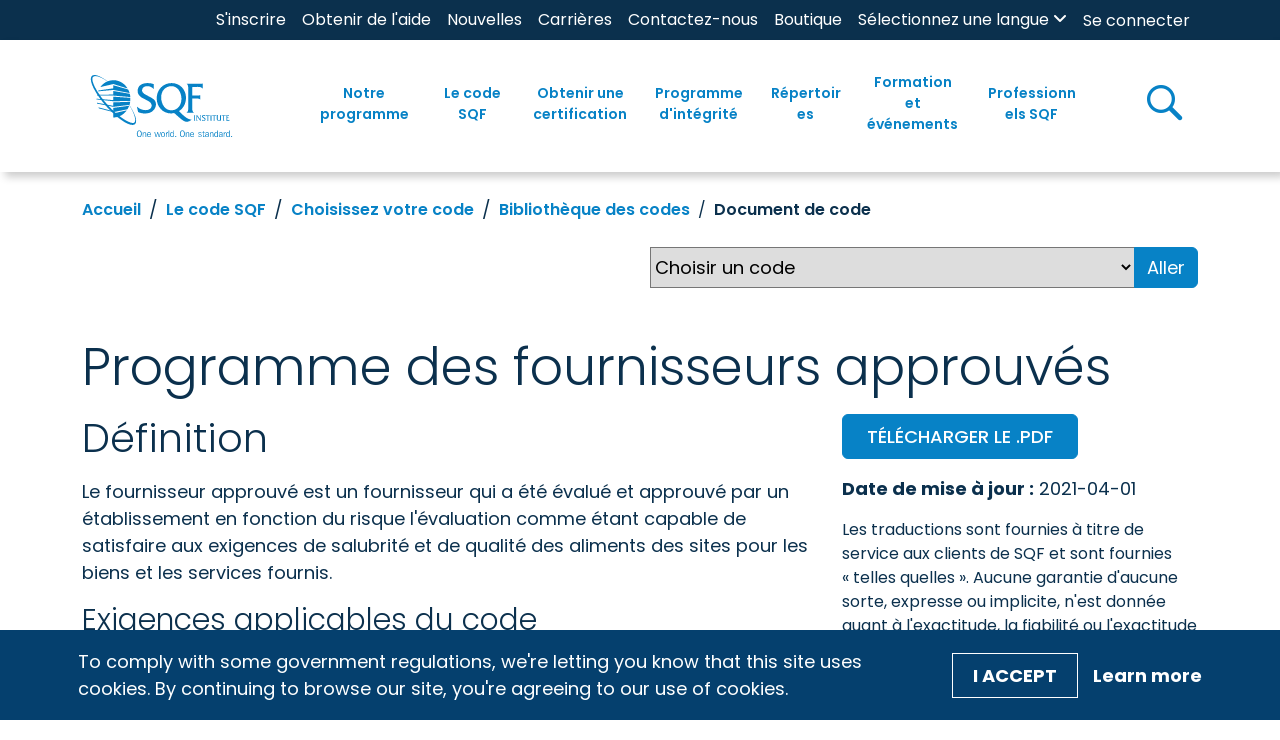

--- FILE ---
content_type: text/html; charset=utf-8
request_url: https://www.sqfi.com/fr-ca/the-sqf-code/choose-your-code/library-of-codes/code-document/approved-supplier-program
body_size: 87291
content:
 <!DOCTYPE html> <html lang="fr-CA"> <head> <meta charset="utf-8" /> <meta name="viewport" content="width=device-width, initial-scale=1, shrink-to-fit=no"> <link href="/ResourcePackages/SQFI/assets/dist/index.css?v=2026-01-24-10:00&amp;package=SQFI" rel="stylesheet" type="text/css" /> <link rel="preconnect" href="https://fonts.googleapis.com"> <link rel="preconnect" href="https://fonts.gstatic.com" crossorigin> <link rel="preconnect" href="https://fonts.googleapis.com"> <link rel="stylesheet" href="https://use.fontawesome.com/releases/v6.4.0/css/all.css"> <link href="https://fonts.googleapis.com/css2?family=Archivo:wght@700;900&family=Open+Sans:ital,wght@1,300&family=Poppins:ital,wght@0,100;0,300;0,400;0,500;0,600;0,700;1,300;1,400;1,500;1,700&display=swap" rel="stylesheet"> <link rel="stylesheet" href="https://cdn.jsdelivr.net/npm/swiper@10/swiper-bundle.min.css" /> <script src="https://www.youtube.com/iframe_api"></script> <!-- Google Tag Manager --> <script>(function(w,d,s,l,i){w[l]=w[l]||[];w[l].push({'gtm.start':
    new Date().getTime(),event:'gtm.js'});var f=d.getElementsByTagName(s)[0],
    j=d.createElement(s),dl=l!='dataLayer'?'&l='+l:'';j.async=true;j.src=
    'https://www.googletagmanager.com/gtm.js?id='+i+dl;f.parentNode.insertBefore(j,f);
    })(window,document,'script','dataLayer','GTM-PHT5ZSX');</script> <!-- End Google Tag Manager --> <link rel="apple-touch-icon" sizes="180x180" href="/ResourcePackages/SQFI/assets/static/favicon/apple-touch-icon.png"> <link rel="icon" type="image/png" sizes="32x32" href="/ResourcePackages/SQFI/assets/static/favicon/favicon-32x32.png"> <link rel="icon" type="image/png" sizes="16x16" href="/ResourcePackages/SQFI/assets/static/favicon/favicon-16x16.png"> <link rel="manifest" href="/ResourcePackages/SQFI/assets/static/favicon/site.webmanifest"> <link rel="mask-icon" href="/ResourcePackages/SQFI/assets/static/favicon/safari-pinned-tab.svg" color="#3881c3"> <link rel="shortcut icon" href="/ResourcePackages/SQFI/assets/static/favicon/favicon.ico"> <meta name="msapplication-TileColor" content="#3881c3"> <meta name="msapplication-config" content="/ResourcePackages/SQFI/assets/static/favicon/browserconfig.xml"> <meta name="theme-color" content="#ffffff"> <title>
	SQFI | Document de code
</title> <meta name="robots" content="noindex" /><meta property="og:title" content="Programme des fournisseurs approuv&#233;s" /><meta property="og:type" content="website" /><meta property="og:url" content="https://www.sqfi.com/fr-ca/the-sqf-code/choose-your-code/library-of-codes/code-document/approved-supplier-program" /><meta property="og:site_name" content="SQFI" /><meta name="Generator" content="Sitefinity 15.3.8527.0 DX" /><link rel="canonical" href="https://www.sqfi.com/fr-ca/the-sqf-code/choose-your-code/library-of-codes/code-document/approved-supplier-program" /><meta name="viewport" content="width=device-width, initial-scale=1.0" /><script type="text/javascript">
	(function() {var _rdDeviceWidth = (window.innerWidth > 0) ? window.innerWidth : screen.width;var _rdDeviceHeight = (window.innerHeight > 0) ? window.innerHeight : screen.height;var _rdOrientation = (window.width > window.height) ? 'landscape' : 'portrait';})();
</script></head> <body> <!-- Google Tag Manager (noscript) --> <noscript><iframe src="https://www.googletagmanager.com/ns.html?id=GTM-PHT5ZSX"
    height="0" width="0" style="display:none;visibility:hidden"></iframe></noscript> <!-- End Google Tag Manager (noscript) -->  <div id="page-container"> 
<div id="Contentplaceholder1_TC1D3D309001_Col00" class="sf_colsIn site-header position-sticky top-0 bg-white" data-sf-element="Row" data-placeholder-label="Site Header"><div class="row bg-secondary mx-0 w-100 d-none d-xl-block" data-sf-element="Row">
    <div id="Contentplaceholder1_TC1D3D309004_Col00" class="sf_colsIn col-lg-12" data-sf-element="Column 1" data-placeholder-label="Utility Bar"><div id="Contentplaceholder1_TC1D3D309006_Col00" class="sf_colsIn container" data-sf-element="Container" data-placeholder-label="Container"><div class="row" data-sf-element="Row">
    <div id="Contentplaceholder1_TC1D3D309007_Col00" class="sf_colsIn col-lg-12 d-flex justify-content-end" data-sf-element="Column 1" data-placeholder-label="Column 1">


<div class="utility-nav">
    <nav class="navbar navbar-expand-xl navbar-light" id="mobile-nav-container">
        <div class="container-fluid px-0">
            <button class="navbar-toggler" type="button" data-bs-toggle="collapse" data-bs-target="#mobile-nav" aria-controls="mobile-nav" aria-expanded="false" aria-label="Toggle navigation">
                <span class="navbar-toggler-icon"></span>
            </button>
            <div class="collapse navbar-collapse container d-sm-none px-0" id="util-nav">
                <ul class="navbar-nav container-fluid justify-content-end px-0">
                        <li class="nav-item">
                            <div>
                                <a class="nav-link py-0 text-white fs-7 " href="/fr-ca/register" target="_self" >S&#39;inscrire</a>
                            </div>
                        </li>                        
                        <li class="nav-item">
                            <div>
                                <a class="nav-link py-0 text-white fs-7 " href="/fr-ca/get-certified/get-help" target="_self" >Obtenir de l&#39;aide</a>
                            </div>
                        </li>                        
                        <li class="nav-item">
                            <div>
                                <a class="nav-link py-0 text-white fs-7 " href="/fr-ca/news" target="_self" >Nouvelles</a>
                            </div>
                        </li>                        
                        <li class="nav-item">
                            <div>
                                <a class="nav-link py-0 text-white fs-7 " href="/fr-ca/careers" target="_blank" >Carri&#232;res</a>
                            </div>
                        </li>                        
                        <li class="nav-item">
                            <div>
                                <a class="nav-link py-0 text-white fs-7 " href="/fr-ca/contact-us" target="_self" >Contactez-nous</a>
                            </div>
                        </li>                        
                        <li class="nav-item">
                            <div>
                                <a class="nav-link py-0 text-white fs-7 " href="/fr-ca/store" target="_blank" >Boutique</a>
                            </div>
                        </li>                        
                </ul>
            </div>
        </div>
    </nav>
</div>








<div class="language-dropdown">
    <div class = "nav-menu">
        <a href="javascript:void(0)" class="language-dropbtn px-0 px-xl-2 fw-normal">
            <label class="form-label mb-0 " id='LanguageSelectorLinks-1'>S&#233;lectionnez une langue </label>
            <i class="fa fa-angle-down"></i>
        </a>
        <a href="#" class="plus-toggle"><em class="fas fa-plus font-size-sm text-primary fs-6"></em></a>
    </div>
    <ul class="language-list px-0" aria-labelledby='LanguageSelectorLinks-1'>
            <li class="dropdown-item px-2 ">
	                <a value="en" class="fw-normal" href="https://www.sqfi.com/the-sqf-code/choose-your-code/library-of-codes/code-document/approved-supplier-program">English</a>
            </li>
            <li class="dropdown-item px-2 ">
	                <a value="es-MX" class="fw-normal" href="https://www.sqfi.com/es-mx/the-sqf-code/choose-your-code/library-of-codes/code-document/approved-supplier-program">español (México)</a>
            </li>
            <li class="dropdown-item px-2 ">
	                <a value="zh" class="fw-normal" href="https://www.sqfi.com/zh/the-sqf-code/choose-your-code/library-of-codes/code-document/approved-supplier-program">&#31616;&#20307;&#20013;&#25991;</a>
            </li>
            <li class="dropdown-item px-2 ">
	                <a value="zh-TW" class="fw-normal" href="https://www.sqfi.com/zh-tw/the-sqf-code/choose-your-code/library-of-codes/code-document/approved-supplier-program">&#32321;&#39636;&#20013;&#25991;</a>
            </li>
            <li class="dropdown-item px-2 active">
	                <a value="fr-CA" class="fw-normal" href="https://www.sqfi.com/fr-ca/the-sqf-code/choose-your-code/library-of-codes/code-document/approved-supplier-program">français (Canada)</a>
            </li>
            <li class="dropdown-item px-2 ">
	                <a value="it" class="fw-normal" href="https://www.sqfi.com/it/the-sqf-code/choose-your-code/library-of-codes/code-document/approved-supplier-program">italiano</a>
            </li>
            <li class="dropdown-item px-2 ">
	                <a value="ja" class="fw-normal" href="https://www.sqfi.com/ja/the-sqf-code/choose-your-code/library-of-codes/code-document/approved-supplier-program">日本語</a>
            </li>
            <li class="dropdown-item px-2 ">
	                <a value="ko" class="fw-normal" href="https://www.sqfi.com/ko/the-sqf-code/choose-your-code/library-of-codes/code-document/approved-supplier-program">한국어</a>
            </li>
            <li class="dropdown-item px-2 ">
	                <a value="pt" class="fw-normal" href="https://www.sqfi.com/pt/the-sqf-code/choose-your-code/library-of-codes/code-document/approved-supplier-program">português</a>
            </li>
    </ul>
</div>


﻿


<div>
    <div class="mx-2 nav-login-status">
        <div
            class="media"
            data-sf-role="sf-logged-in-view"
            style="display: none"
        >
            <div class="media-left profile-btn">
                <div class="media-object">
                    <span class="icon icon-user fs-5"></span>
                </div>
            </div>
            <div class="media-body py-2">
                <a
                    href="/fr-ca/home/my-sqfi-account"
                    data-sf-role="sf-logged-in-name"
                    class="fw-semibold text-primary px-2 px-xl-3 py-0 py-xl-2 w-100 d-block mb-1 mb-xl-0"
                ></a>
                <p
                    data-sf-role="sf-logged-in-email"
                    class="text-body px-2 px-xl-3 py-0 py-xl-2 mb-1 mb-xl-0"
                ></p>
                <a
                    class="fw-semibold text-primary px-2 px-xl-3 py-0 py-xl-2 w-100 d-block mb-1 mb-xl-0"
                    href="/mxt/authservice/SignOut"
                >D&#233;connexion</a>
            </div>
        </div>

        <div data-sf-role="sf-logged-out-view" style="display:none;">
            <a
                class="text-white fs-7 fw-normal"
                data-sf-role="login-status-button"
                type="button"
                href="/mxt/authservice?ReturnUrl=https://www.sqfi.com/fr-ca/the-sqf-code/choose-your-code/library-of-codes/code-document/approved-supplier-program"
            >Se connecter</a>
        </div>
    </div>
</div>

<input
    type="hidden"
    data-sf-role="sf-status-json-endpoint-url"
    value="/rest-api/login-status"
/>
<input
    type="hidden"
    data-sf-role="sf-logout-redirect-url"
    value="/mxt/authservice/SignOut"
/>
<input
    type="hidden"
    data-sf-role="sf-login-redirect-url"
    value="/mxt/authservice?ReturnUrl=https://www.sqfi.com/fr-ca/the-sqf-code/choose-your-code/library-of-codes/code-document/approved-supplier-program"
/>
<input
    type="hidden"
    data-sf-role="sf-is-design-mode-value"
    value="False"
/>
<input
    type="hidden"
    data-sf-role="sf-allow-windows-sts-login"
    value="False"
/>



    </div>
</div>

</div>

    </div>
</div>
<div class="row mx-0 w-100 box-shadow" data-sf-element="Row">
    <div id="Contentplaceholder1_TC1D3D309005_Col00" class="sf_colsIn col-lg-12 d-flex main-nav-container" data-sf-element="Column 1" data-placeholder-label="Main navigation">



<div class="container px-0 px-xl-2">
    <nav class="container navbar navbar-expand-xl py-2 py-xl-0" id="header-nav">
        <div class="container-fluid py-0">
            <a class="navbar-brand me-5" href="/fr-ca"><img loading="lazy" id="sqfi-header-logo" src="/images/sqfilibraries/theme/sqfilogo.svg" title="SQFI-logo" alt="SQFI logo"></a>
            <button class="navbar-toggler" type="button" data-bs-toggle="collapse" data-bs-target="#main-nav" aria-controls="main-nav" aria-expanded="false" aria-label="Toggle navigation">
                <span class="navbar-toggler-icon"></span>
            </button>
            <div class="collapse navbar-collapse main-nav justify-content-end h-100 w-100 ps-0 ps-xl-4 pb-2 pb-xl-0">
                <ul class="navbar-nav">
        <li class="has-children nav-item dropdown py-0 py-xl-4 ">
            <div class="nav-menu h-100 align-items-center d-flex px-1">
                <a class="nav-link text-primary fw-semibold text-center " href="/fr-ca/our-program" id="our-program" >
                    Notre programme
                </a>
                <a href="#" class="plus-toggle"><em class="fas fa-plus font-size-sm"></em></a>
            </div>
            <ul class="dropdown-menu bg-light">
                            <li>
                <div class="dropdown-item px-2 ">
                    <a href="/fr-ca/our-program/what-is-sqf">Qu&#39;est-ce que le SQF&#160;?</a>
                </div>
            </li>
            <li>
                <div class="dropdown-item px-2 ">
                    <a href="/fr-ca/our-program/discover-the-sqf-difference">D&#233;couvrez la diff&#233;rence SQF</a>
                </div>
            </li>
            <li>
                <div class="dropdown-item px-2 ">
                    <a href="/fr-ca/our-program/sqf-is-a-gfsi-standard">SQF est une norme GFSI</a>
                </div>
            </li>
            <li>
                <div class="dropdown-item px-2 ">
                    <a href="/fr-ca/our-program/fundamentals-verification-assessment">&#201;valuation de la v&#233;rification des principes fondamentaux</a>
                </div>
            </li>
            <li class="has-children submenu ">
                <div class="dropdown-item px-2 d-flex justify-between items-center ">
                    <a href="/fr-ca/our-program/certification-programs">
                        <span>Programmes de Attestation</span>
                    </a>
                </div>

                    <ul class="px-0">
                                    <li>
                <div class="dropdown-item px-2 ">
                    <a href="/fr-ca/our-program/certification-programs/food-safety-program">Programme de salubrit&#233; des aliments</a>
                </div>
            </li>
            <li>
                <div class="dropdown-item px-2 ">
                    <a href="/fr-ca/our-program/certification-programs/fundamentals-program">Programme des principes fondamentaux</a>
                </div>
            </li>
            <li>
                <div class="dropdown-item px-2 ">
                    <a href="/fr-ca/our-program/certification-programs/quality-program">Programme de la qualit&#233;</a>
                </div>
            </li>
            <li>
                <div class="dropdown-item px-2 ">
                    <a href="/fr-ca/our-program/certification-programs/foodservice-program">Programme des services alimentaires</a>
                </div>
            </li>
            <li>
                <div class="dropdown-item px-2 ">
                    <a href="/fr-ca/our-program/certification-programs/food-retail-program">Programme de vente au d&#233;tail des aliments</a>
                </div>
            </li>

                    </ul>

            </li>
            <li>
                <div class="dropdown-item px-2 ">
                    <a href="/fr-ca/our-program/safe-feed-safe-food-program">Programme de salubrit&#233; des aliments pour les aliments du b&#233;tail</a>
                </div>
            </li>
            <li>
                <div class="dropdown-item px-2 ">
                    <a href="/fr-ca/sqf-professionals/supplier-addendums">Adendums des fournisseurs</a>
                </div>
            </li>
            <li>
                <div class="dropdown-item px-2 ">
                    <a href="/fr-ca/our-program/select-site-program">S&#233;lectionner le programme du site</a>
                </div>
            </li>
            <li>
                <div class="dropdown-item px-2 ">
                    <a href="/fr-ca/our-program/traceability-rule">R&#232;gle de tra&#231;abilit&#233;</a>
                </div>
            </li>

            </ul>

        </li>
        <li class="has-children nav-item dropdown py-0 py-xl-4 mg-mega">
            <div class="nav-menu h-100 align-items-center d-flex px-1">
                <a class="nav-link text-primary fw-semibold text-center " href="/fr-ca/the-sqf-code" id="the-sqf-code" >
                    Le code SQF  
                </a>
                <a href="#" class="plus-toggle"><em class="fas fa-plus font-size-sm"></em></a>
            </div>
            <ul class="dropdown-menu bg-light">
                            <li class="has-children submenu mg-mega">
                <div class="dropdown-item px-2 d-flex justify-between items-center ">
                    <a href="/fr-ca/the-sqf-code/choose-your-code">
                        <span>Choisissez votre code</span>
                    </a>
                </div>

                    <ul class="px-0">
                                    <li>
                <div class="dropdown-item px-2 ">
                    <a href="/fr-ca/the-sqf-code/choose-your-code/code-selector">S&#233;lecteur de code</a>
                </div>
            </li>
            <li class="has-children submenu mg-two-columns">
                <div class="dropdown-item px-2 d-flex justify-between items-center ">
                    <a href="/fr-ca/the-sqf-code/choose-your-code/library-of-codes">
                        <span>Biblioth&#232;que des codes</span>
                    </a>
                </div>

                    <div class="d-xl-flex d-block">
                        
                        <ul class="px-0 col-xl-6">
                                    <li>
                                        <div class="dropdown-item px-2 ">
                                            <a class="fw-normal" href="/fr-ca/the-sqf-code/choose-your-code/library-of-codes/aquaculture">Aquaculture</a>
                                        </div>
                                    </li>
                                    <li>
                                        <div class="dropdown-item px-2 ">
                                            <a class="fw-normal" href="/fr-ca/the-sqf-code/choose-your-code/library-of-codes/animal-feed-manufacturing">Fabrication d&#39;aliments pour animaux</a>
                                        </div>
                                    </li>
                                    <li>
                                        <div class="dropdown-item px-2 ">
                                            <a class="fw-normal" href="/fr-ca/the-sqf-code/choose-your-code/library-of-codes/animal-product-manufacturing">Fabrication de produits d&#39;origine animale</a>
                                        </div>
                                    </li>
                                    <li>
                                        <div class="dropdown-item px-2 ">
                                            <a class="fw-normal" href="/fr-ca/the-sqf-code/choose-your-code/library-of-codes/dietary-supplement-manufacturing">Fabrication de compl&#233;ments alimentaires</a>
                                        </div>
                                    </li>
                                    <li>
                                        <div class="dropdown-item px-2 ">
                                            <a class="fw-normal" href="/fr-ca/the-sqf-code/choose-your-code/library-of-codes/foodservice">Service de restauration</a>
                                        </div>
                                    </li>
                                    <li>
                                        <div class="dropdown-item px-2 ">
                                            <a class="fw-normal" href="/fr-ca/the-sqf-code/choose-your-code/library-of-codes/food-manufacturing">Fabrication d&#39;aliments</a>
                                        </div>
                                    </li>
                                    <li>
                                        <div class="dropdown-item px-2 ">
                                            <a class="fw-normal" href="/fr-ca/the-sqf-code/choose-your-code/library-of-codes/food-retail">Commerce de d&#233;tail d&#39;aliments</a>
                                        </div>
                                    </li>
                                    <li>
                                        <div class="dropdown-item px-2 ">
                                            <a class="fw-normal" href="/fr-ca/the-sqf-code/choose-your-code/library-of-codes/fundamentals---primary-production">Principes fondamentaux - Production primaire</a>
                                        </div>
                                    </li>
                        </ul>
                        

                        <ul class="px-0 col-xl-6">
                                    <li>
                                        <div class="dropdown-item px-2 ">
                                            <a class="fw-normal" href="/fr-ca/the-sqf-code/choose-your-code/library-of-codes/fundamentals---manufacturing">Principes fondamentaux - Fabrication</a>
                                        </div>
                                    </li>
                                    <li>
                                        <div class="dropdown-item px-2 ">
                                            <a class="fw-normal" href="/fr-ca/the-sqf-code/choose-your-code/library-of-codes/manufacture-of-food-packaging">Fabrication d&#39;emballages alimentaires</a>
                                        </div>
                                    </li>
                                    <li>
                                        <div class="dropdown-item px-2 ">
                                            <a class="fw-normal" href="/fr-ca/the-sqf-code/choose-your-code/library-of-codes/pet-food-manufacturing">Fabrication d&#39;aliments pour animaux de compagnie</a>
                                        </div>
                                    </li>
                                    <li>
                                        <div class="dropdown-item px-2 ">
                                            <a class="fw-normal" href="/fr-ca/the-sqf-code/choose-your-code/library-of-codes/primary-animal-production">Production animale primaire</a>
                                        </div>
                                    </li>
                                    <li>
                                        <div class="dropdown-item px-2 ">
                                            <a class="fw-normal" href="/fr-ca/the-sqf-code/choose-your-code/library-of-codes/primary-plant-production">Production v&#233;g&#233;tale primaire</a>
                                        </div>
                                    </li>
                                    <li>
                                        <div class="dropdown-item px-2 ">
                                            <a class="fw-normal" href="/fr-ca/the-sqf-code/choose-your-code/library-of-codes/quality">Qualit&#233;</a>
                                        </div>
                                    </li>
                                    <li>
                                        <div class="dropdown-item px-2 ">
                                            <a class="fw-normal" href="/fr-ca/the-sqf-code/choose-your-code/library-of-codes/storage-and-distribution">Entreposage et distribution</a>
                                        </div>
                                    </li>
                        </ul>
                    </div>

            </li>

                    </ul>

            </li>
            <li class="has-children submenu ">
                <div class="dropdown-item px-2 d-flex justify-between items-center ">
                    <a href="/fr-ca/the-sqf-code/comply-with-the-code">
                        <span>Respecter le Code</span>
                    </a>
                </div>

                    <ul class="px-0">
                                    <li>
                <div class="dropdown-item px-2 ">
                    <a href="/fr-ca/the-sqf-code/comply-with-the-code/edition-9-code-amendments">&#201;dition 9 Modifications au code</a>
                </div>
            </li>
            <li class="has-children submenu ">
                <div class="dropdown-item px-2 d-flex justify-between items-center ">
                    <a href="/fr-ca/the-sqf-code/comply-with-the-code/topics">
                        <span>Sujets</span>
                    </a>
                </div>

                    <ul class="px-0">
                                    <li>
                <div class="dropdown-item px-2 ">
                    <a href="/fr-ca/the-sqf-code/comply-with-the-code/topics/environmental-monitoring">Surveillance environnementale</a>
                </div>
            </li>
            <li>
                <div class="dropdown-item px-2 ">
                    <a href="/fr-ca/the-sqf-code/comply-with-the-code/topics/corrective-and-preventative-action">Mesures correctives et pr&#233;ventives</a>
                </div>
            </li>
            <li>
                <div class="dropdown-item px-2 ">
                    <a href="/fr-ca/the-sqf-code/comply-with-the-code/topics/risk-assessment">&#201;valuation des risques</a>
                </div>
            </li>
            <li>
                <div class="dropdown-item px-2 ">
                    <a href="/fr-ca/the-sqf-code/comply-with-the-code/topics/food-safety-culture">Culture de salubrit&#233; des aliments</a>
                </div>
            </li>
            <li>
                <div class="dropdown-item px-2 ">
                    <a href="/fr-ca/the-sqf-code/comply-with-the-code/topics/root-cause-analysis">Analyse des causes profondes</a>
                </div>
            </li>
            <li>
                <div class="dropdown-item px-2 ">
                    <a href="/fr-ca/the-sqf-code/comply-with-the-code/topics/internal-audit">Audit interne</a>
                </div>
            </li>
            <li>
                <div class="dropdown-item px-2 ">
                    <a href="/fr-ca/the-sqf-code/comply-with-the-code/topics/more-topics">Plus de sujets</a>
                </div>
            </li>

                    </ul>

            </li>
            <li>
                <div class="dropdown-item px-2 ">
                    <a href="/fr-ca/the-sqf-code/comply-with-the-code/public-comment">Commentaires du public</a>
                </div>
            </li>

                    </ul>

            </li>
            <li class="has-children submenu ">
                <div class="dropdown-item px-2 d-flex justify-between items-center ">
                    <a href="/fr-ca/the-sqf-code/archive-of-code-editions">
                        <span>Archive des &#233;ditions de code</span>
                    </a>
                </div>

                    <ul class="px-0">
                                    <li>
                <div class="dropdown-item px-2 ">
                    <a href="/fr-ca/the-sqf-code/archive-of-code-editions/edition-8.1">&#201;dition 8.1</a>
                </div>
            </li>
            <li>
                <div class="dropdown-item px-2 ">
                    <a href="/fr-ca/the-sqf-code/archive-of-code-editions/cannabis-guidance">Guide sur le cannabis</a>
                </div>
            </li>

                    </ul>

            </li>

            </ul>

        </li>
        <li class="has-children nav-item dropdown py-0 py-xl-4 ">
            <div class="nav-menu h-100 align-items-center d-flex px-1">
                <a class="nav-link text-primary fw-semibold text-center " href="/fr-ca/get-certified" id="get-certified" >
                    Obtenir une certification
                </a>
                <a href="#" class="plus-toggle"><em class="fas fa-plus font-size-sm"></em></a>
            </div>
            <ul class="dropdown-menu bg-light">
                            <li>
                <div class="dropdown-item px-2 ">
                    <a href="/fr-ca/get-certified/certification-overview">Aper&#231;u de la Attestation</a>
                </div>
            </li>
            <li>
                <div class="dropdown-item px-2 ">
                    <a href="/fr-ca/get-certified/register-for-sqf-certification">S&#39;inscrire &#224; la Attestation SQF</a>
                </div>
            </li>
            <li>
                <div class="dropdown-item px-2 ">
                    <a href="/fr-ca/get-certified/prepare-for-your-audit">Pr&#233;parez-vous &#224; votre Audit</a>
                </div>
            </li>
            <li>
                <div class="dropdown-item px-2 ">
                    <a href="/fr-ca/get-certified/select-and-schedule-audit">S&#233;lectionner et planifier la Audit</a>
                </div>
            </li>
            <li>
                <div class="dropdown-item px-2 ">
                    <a href="/fr-ca/get-certified/auditing-reporting-and-renewal">V&#233;rification, &#233;tablissement de rapports et renouvellement</a>
                </div>
            </li>
            <li>
                <div class="dropdown-item px-2 ">
                    <a href="/fr-ca/get-certified/find-training">Trouver de la formation</a>
                </div>
            </li>
            <li>
                <div class="dropdown-item px-2 ">
                    <a href="/fr-ca/get-certified/get-help">Obtenir de l&#39;aide</a>
                </div>
            </li>

            </ul>

        </li>
        <li class="has-children nav-item dropdown py-0 py-xl-4 ">
            <div class="nav-menu h-100 align-items-center d-flex px-1">
                <a class="nav-link text-primary fw-semibold text-center " href="/fr-ca/integrity-program" id="integrity-program" >
                    Programme d&#39;int&#233;grit&#233;
                </a>
                <a href="#" class="plus-toggle"><em class="fas fa-plus font-size-sm"></em></a>
            </div>
            <ul class="dropdown-menu bg-light">
                            <li class="has-children submenu ">
                <div class="dropdown-item px-2 d-flex justify-between items-center ">
                    <a href="/fr-ca/integrity-program/monitoring-and-feedback">
                        <span>Surveillance et R&#233;troaction</span>
                    </a>
                </div>

                    <ul class="px-0">
                                    <li>
                <div class="dropdown-item px-2 ">
                    <a href="/fr-ca/integrity-program/monitoring-and-feedback/recalls">Rappels</a>
                </div>
            </li>
            <li>
                <div class="dropdown-item px-2 ">
                    <a href="/fr-ca/integrity-program/monitoring-and-feedback/appeals">Appels</a>
                </div>
            </li>
            <li>
                <div class="dropdown-item px-2 ">
                    <a href="/fr-ca/integrity-program/monitoring-and-feedback/complaints">Plaintes</a>
                </div>
            </li>
            <li>
                <div class="dropdown-item px-2 ">
                    <a href="/fr-ca/integrity-program/monitoring-and-feedback/supplier-site-survey">Enqu&#234;te sur les sites fournisseurs</a>
                </div>
            </li>
            <li>
                <div class="dropdown-item px-2 ">
                    <a href="/fr-ca/integrity-program/monitoring-and-feedback/validation-audits">V&#233;rifications de validation</a>
                </div>
            </li>

                    </ul>

            </li>
            <li>
                <div class="dropdown-item px-2 ">
                    <a href="/fr-ca/integrity-program/sqf-and-gfsi">SQF et GFSI</a>
                </div>
            </li>
            <li>
                <div class="dropdown-item px-2 ">
                    <a href="/fr-ca/integrity-program/select-site-program">S&#233;lectionner le programme du site</a>
                </div>
            </li>
            <li>
                <div class="dropdown-item px-2 ">
                    <a href="/fr-ca/integrity-program/logo-rules-of-use">R&#232;gles d&#39;utilisation du logo</a>
                </div>
            </li>
            <li class="has-children submenu ">
                <div class="dropdown-item px-2 d-flex justify-between items-center ">
                    <a href="/fr-ca/integrity-program/certification-body-information">
                        <span>Renseignements sur l&#39;Organisme de certification</span>
                    </a>
                </div>

                    <ul class="px-0">
                                    <li>
                <div class="dropdown-item px-2 ">
                    <a href="/fr-ca/integrity-program/certification-body-information/change-management">Gestion du changement</a>
                </div>
            </li>
            <li>
                <div class="dropdown-item px-2 ">
                    <a href="/fr-ca/integrity-program/certification-body-information/waiver-form">Formulaire de renonciation</a>
                </div>
            </li>

                    </ul>

            </li>
            <li>
                <div class="dropdown-item px-2 ">
                    <a href="/fr-ca/integrity-program/sqf-assessment-database">Base de donn&#233;es d&#39;&#233;valuation SQF</a>
                </div>
            </li>
            <li>
                <div class="dropdown-item px-2 ">
                    <a href="/fr-ca/integrity-program/certified-site-directory">R&#233;pertoire des sites certifi&#233;s</a>
                </div>
            </li>

            </ul>

        </li>
        <li class="has-children nav-item dropdown py-0 py-xl-4 ">
            <div class="nav-menu h-100 align-items-center d-flex px-1">
                <a class="nav-link text-primary fw-semibold text-center " href="/fr-ca/directories" id="directories" >
                    R&#233;pertoires
                </a>
                <a href="#" class="plus-toggle"><em class="fas fa-plus font-size-sm"></em></a>
            </div>
            <ul class="dropdown-menu bg-light">
                            <li>
                <div class="dropdown-item px-2 ">
                    <a href="/fr-ca/directories/sqf-assessment-database">Base de donn&#233;es d&#39;&#233;valuation SQF</a>
                </div>
            </li>
            <li>
                <div class="dropdown-item px-2 ">
                    <a href="/fr-ca/directories/certified-site-directory">R&#233;pertoire des sites certifi&#233;s</a>
                </div>
            </li>
            <li>
                <div class="dropdown-item px-2 ">
                    <a href="/fr-ca/directories/certification-body-directory">R&#233;pertoire des organismes de certification</a>
                </div>
            </li>
            <li>
                <div class="dropdown-item px-2 ">
                    <a href="/fr-ca/directories/training-center-directory">R&#233;pertoire des centres de formation</a>
                </div>
            </li>
            <li>
                <div class="dropdown-item px-2 ">
                    <a href="/fr-ca/directories/auditor-technical-reviewers-directory">R&#233;pertoire des v&#233;rificateurs et des examinateurs techniques</a>
                </div>
            </li>
            <li>
                <div class="dropdown-item px-2 ">
                    <a href="/fr-ca/directories/consultant-directory">R&#233;pertoire des experts-conseils</a>
                </div>
            </li>
            <li>
                <div class="dropdown-item px-2 ">
                    <a href="/fr-ca/directories/trainer-directory">R&#233;pertoire des Formateur</a>
                </div>
            </li>

            </ul>

        </li>
        <li class="has-children nav-item dropdown py-0 py-xl-4 mg-mega">
            <div class="nav-menu h-100 align-items-center d-flex px-1">
                <a class="nav-link text-primary fw-semibold text-center " href="/fr-ca/training-events" id="training-events" >
                    Formation et &#233;v&#233;nements
                </a>
                <a href="#" class="plus-toggle"><em class="fas fa-plus font-size-sm"></em></a>
            </div>
            <ul class="dropdown-menu bg-light">
                            <li class="has-children submenu ">
                <div class="dropdown-item px-2 d-flex justify-between items-center ">
                    <a href="/fr-ca/training-events/our-training">
                        <span>Nos cours</span>
                    </a>
                </div>

                    <ul class="px-0">
                                    <li>
                <div class="dropdown-item px-2 ">
                    <a href="/fr-ca/training-events/our-training/implementing-sqf-systems">Mise en œuvre des syst&#232;mes SQF</a>
                </div>
            </li>
            <li>
                <div class="dropdown-item px-2 ">
                    <a href="/fr-ca/training-events/our-training/implementing-sqf-fundamentals">Mise en œuvre des principes fondamentaux du SQF</a>
                </div>
            </li>
            <li>
                <div class="dropdown-item px-2 ">
                    <a href="/fr-ca/training-events/our-training/advanced-sqf-practitioner">Praticien SQF avanc&#233;</a>
                </div>
            </li>
            <li>
                <div class="dropdown-item px-2 ">
                    <a href="/fr-ca/training-events/our-training/implementing-the-sqf-quality-code">Mise en œuvre du Code qualit&#233; SQF</a>
                </div>
            </li>
            <li>
                <div class="dropdown-item px-2 ">
                    <a href="/fr-ca/training-events/our-training/auditing-the-sqf-code-requirements">V&#233;rification des exigences du code SQF</a>
                </div>
            </li>
            <li>
                <div class="dropdown-item px-2 ">
                    <a href="/fr-ca/training-events/our-training/auditing-sqf-quality-systems">V&#233;rification des syst&#232;mes qualit&#233; SQF</a>
                </div>
            </li>
            <li>
                <div class="dropdown-item px-2 ">
                    <a href="/fr-ca/training-events/our-training/sqf-packaging-auditor-course">Cours sur l&#39;auditeur de l&#39;emballage SQF</a>
                </div>
            </li>
            <li>
                <div class="dropdown-item px-2 ">
                    <a href="/fr-ca/training-events/our-training/risk-management-courses">Cours sur la gestion des risques</a>
                </div>
            </li>
            <li>
                <div class="dropdown-item px-2 ">
                    <a href="/fr-ca/training-events/our-training/sqf-implementing-courses">Cours de mise en œuvre du SQF</a>
                </div>
            </li>
            <li>
                <div class="dropdown-item px-2 ">
                    <a href="/fr-ca/training-events/our-training/sqf-professional-update">Mise &#224; jour SQF Professional</a>
                </div>
            </li>
            <li>
                <div class="dropdown-item px-2 ">
                    <a href="/fr-ca/training-events/our-training/the-inside-scoop">L&#39;Inside Scoop</a>
                </div>
            </li>
            <li>
                <div class="dropdown-item px-2 ">
                    <a href="/fr-ca/training-events/our-training/exams">Examens</a>
                </div>
            </li>
            <li>
                <div class="dropdown-item px-2 ">
                    <a href="/fr-ca/training-events/our-training/sqf-edition-10-conversion-course">Cours de conversion SQF Edition 10</a>
                </div>
            </li>

                    </ul>

            </li>
            <li class="has-children submenu ">
                <div class="dropdown-item px-2 d-flex justify-between items-center ">
                    <a href="/fr-ca/training-events/9570b46f305044f68853006be874cb5c">
                        <span>Recherche de formation</span>
                    </a>
                </div>

                    <ul class="px-0">
                                    <li>
                <div class="dropdown-item px-2 ">
                    <a href="/fr-ca/training-events/9570b46f305044f68853006be874cb5c/submit-a-training-course">Soumettre un cours de formation</a>
                </div>
            </li>
            <li>
                <div class="dropdown-item px-2 ">
                    <a href="/fr-ca/training-events/9570b46f305044f68853006be874cb5c/auditor-requirements-training">Exigences et formation des v&#233;rificateurs</a>
                </div>
            </li>
            <li>
                <div class="dropdown-item px-2 ">
                    <a href="/fr-ca/training-events/9570b46f305044f68853006be874cb5c/practitioner-requirements-training">Exigences et formation des praticiens</a>
                </div>
            </li>
            <li>
                <div class="dropdown-item px-2 ">
                    <a href="/fr-ca/training-events/9570b46f305044f68853006be874cb5c/certified-sqf-practitioner-credential">Titre de praticien SQF certifi&#233;</a>
                </div>
            </li>

                    </ul>

            </li>
            <li class="has-children submenu ">
                <div class="dropdown-item px-2 d-flex justify-between items-center ">
                    <a href="/fr-ca/training-events/sqf365">
                        <span>SQF365</span>
                    </a>
                </div>

                    <ul class="px-0">
                                    <li>
                <div class="dropdown-item px-2 ">
                    <a href="/fr-ca/training-events/sqf365/regional-events">&#201;v&#233;nements R&#233;gional</a>
                </div>
            </li>
            <li>
                <div class="dropdown-item px-2 ">
                    <a href="/fr-ca/training-events/sqf365/digital-seminars">S&#233;minaires num&#233;riques</a>
                </div>
            </li>
            <li>
                <div class="dropdown-item px-2 ">
                    <a href="/fr-ca/training-events/sqf365/sqf-unites">SQF Unites</a>
                </div>
            </li>

                    </ul>

            </li>

            </ul>

        </li>
        <li class="has-children nav-item dropdown py-0 py-xl-4  last-main-nav">
            <div class="nav-menu h-100 align-items-center d-flex px-1">
                <a class="nav-link text-primary fw-semibold text-center " href="/fr-ca/sqf-professionals" id="sqf-professionals" >
                    Professionnels SQF
                </a>
                <a href="#" class="plus-toggle"><em class="fas fa-plus font-size-sm"></em></a>
            </div>
            <ul class="dropdown-menu bg-light">
                            <li>
                <div class="dropdown-item px-2 ">
                    <a href="/fr-ca/sqf-professionals/auditors-technical-reviewers">V&#233;rificateurs et examinateurs techniques</a>
                </div>
            </li>
            <li>
                <div class="dropdown-item px-2 ">
                    <a href="/fr-ca/sqf-professionals/trainers">Formateurs</a>
                </div>
            </li>
            <li>
                <div class="dropdown-item px-2 ">
                    <a href="/fr-ca/sqf-professionals/consultants">Conseillers</a>
                </div>
            </li>
            <li>
                <div class="dropdown-item px-2 ">
                    <a href="/fr-ca/sqf-professionals/practitioners">Praticiens</a>
                </div>
            </li>
            <li>
                <div class="dropdown-item px-2 ">
                    <a href="/fr-ca/sqf-professionals/professionals-registration-fee-chart">Tableau des frais d&#39;inscription des professionnels</a>
                </div>
            </li>
            <li class="has-children submenu ">
                <div class="dropdown-item px-2 d-flex justify-between items-center ">
                    <a href="/fr-ca/sqf-professionals/sqf-excellence-awards">
                        <span>Prix d&#39;excellence SQF</span>
                    </a>
                </div>

                    <ul class="px-0">
                                    <li>
                <div class="dropdown-item px-2 ">
                    <a href="/fr-ca/sqf-professionals/sqf-excellence-awards/nominations-for-sqf-excellence-awards">Nominations pour les Prix d&#39;excellence SQF</a>
                </div>
            </li>

                    </ul>

            </li>
            <li>
                <div class="dropdown-item px-2 ">
                    <a href="/fr-ca/sqf-professionals/scholarships">Bourses</a>
                </div>
            </li>
            <li>
                <div class="dropdown-item px-2 ">
                    <a href="/fr-ca/sqf-professionals/our-community">Notre communaut&#233;</a>
                </div>
            </li>
            <li>
                <div class="dropdown-item px-2 ">
                    <a href="/fr-ca/sqf-professionals/portals">Portails</a>
                </div>
            </li>

            </ul>

        </li>

                    <li class="nav-item search-item search d-none d-xl-flex align-items-center">
                        <input type="text" placeholder="Search" class="px-0 mx-1 d-block d-xl-none"/>
                        <div class="ps-0 ps-xl-5">
                            <a class="nav-link py-0 px-2 toggle-search" href="#" id="search-button-open">
                                <span class="icon icon-search text-primary fs-2"></span>
                            </a>
                        </div>
                    </li>

                    <li class="nav-item w-100 mobile-search d-flex d-xl-none mt-3 py-2 px-1">
                        <input id="mobile-search-input" type="text" placeholder="Recherche ..." class="px-0 d-block d-xl-none w-100">
                        <div>
                            <a class="nav-link py-0 ps-2 toggle-search" href="#" id="search-button-mobile-execute">
                                <span class="icon icon-search text-primary fs-2"></span>
                            </a>
                        </div>
                    </li>
                </ul>
            </div>
        </div>
    </nav>
    <div id="search-overlay" class="position-absolute left-0 top-0 w-100 h-100 align-items-center p-5 d-none">
		<div class="container h-full d-flex align-items-center justify-content-center">
			<input id="header-search-input" type="text" placeholder="Recherche ..." class="mb-0 fs-5">
			<button id="search-button-execute" class="ml-4">
				<span class="icon icon-search text-primary fs-2"></span>
				<span class="sr-only">Ex&#233;cuter la recherche </span>
			</button>
			<button id="search-button-close" class="ml-4">
				<span class="icon fs-3 icon-cross text-primary"></span>
				<span class="sr-only">Fermer la superposition de recherche </span>
			</button>
		</div>
	</div>
</div>









    </div>
</div>

    
</div><div id="Contentplaceholder1_TC1D3D309002_Col00" class="sf_colsIn site-body position-md-relative" data-sf-element="Row" data-placeholder-label="Site Body"><div id="Contentplaceholder1_T25B58F16001_Col00" class="sf_colsIn container" data-sf-element="Container" data-placeholder-label="Breadcrumb Container">
<div>
    <nav aria-label="Full path to the current page">
        <ol class="breadcrumb py-4 mb-0">
                        <li class="breadcrumb-item text-primary align-items-center d-flex"><a class="fs-7 fw-semibold" href="/fr-ca">Accueil</a></li>
                        <li class="breadcrumb-item text-primary align-items-center d-flex"><a class="fs-7 fw-semibold" href="/fr-ca/the-sqf-code">Le code SQF  </a></li>
                        <li class="breadcrumb-item text-primary align-items-center d-flex"><a class="fs-7 fw-semibold" href="/fr-ca/the-sqf-code/choose-your-code">Choisissez votre code</a></li>
                        <li class="breadcrumb-item text-primary align-items-center d-flex"><a class="fs-7 fw-semibold" href="/fr-ca/the-sqf-code/choose-your-code/library-of-codes">Biblioth&#232;que des codes</a></li>
                    <li class="breadcrumb-item fs-7 fw-semibold text-secondary align-items-center d-flex active" aria-current="page">Document de code</li>
        </ol>
    </nav>
</div>
</div>
<div class="row mx-0 w-100" data-sf-element="Row">
    <div id="Contentplaceholder1_T25B58F16002_Col00" class="sf_colsIn col-lg-12 px-0" data-sf-element="Column 1" data-placeholder-label="Full Width"><div id="Contentplaceholder1_TDE7DC705001_Col00" class="sf_colsIn container" data-sf-element="Container" data-placeholder-label="Inner Container">


<div class="input-group select-navigation justify-content-end mb-5" data-blank-error="Veuillez s&#233;lectionner un code. ">
    <select name="code-selector-navigation-select" id="code-selector-navigation-select">
        <option value="">Choisir un code </option>
            <option value="/fr-ca/the-sqf-code/choose-your-code/library-of-codes/aquaculture">Aquaculture</option>
            <option value="/fr-ca/the-sqf-code/choose-your-code/library-of-codes/animal-feed-manufacturing">Fabrication d&#39;aliments pour animaux</option>
            <option value="/fr-ca/the-sqf-code/choose-your-code/library-of-codes/animal-product-manufacturing">Fabrication de produits d&#39;origine animale</option>
            <option value="/fr-ca/the-sqf-code/choose-your-code/library-of-codes/dietary-supplement-manufacturing">Fabrication de compl&#233;ments alimentaires</option>
            <option value="/fr-ca/the-sqf-code/choose-your-code/library-of-codes/foodservice">Service de restauration</option>
            <option value="/fr-ca/the-sqf-code/choose-your-code/library-of-codes/food-manufacturing">Fabrication d&#39;aliments</option>
            <option value="/fr-ca/the-sqf-code/choose-your-code/library-of-codes/food-retail">Commerce de d&#233;tail d&#39;aliments</option>
            <option value="/fr-ca/the-sqf-code/choose-your-code/library-of-codes/fundamentals---primary-production">Principes fondamentaux - Production primaire</option>
            <option value="/fr-ca/the-sqf-code/choose-your-code/library-of-codes/fundamentals---manufacturing">Principes fondamentaux - Fabrication</option>
            <option value="/fr-ca/the-sqf-code/choose-your-code/library-of-codes/manufacture-of-food-packaging">Fabrication d&#39;emballages alimentaires</option>
            <option value="/fr-ca/the-sqf-code/choose-your-code/library-of-codes/pet-food-manufacturing">Fabrication d&#39;aliments pour animaux de compagnie</option>
            <option value="/fr-ca/the-sqf-code/choose-your-code/library-of-codes/primary-animal-production">Production animale primaire</option>
            <option value="/fr-ca/the-sqf-code/choose-your-code/library-of-codes/primary-plant-production">Production v&#233;g&#233;tale primaire</option>
            <option value="/fr-ca/the-sqf-code/choose-your-code/library-of-codes/quality">Qualit&#233;</option>
            <option value="/fr-ca/the-sqf-code/choose-your-code/library-of-codes/storage-and-distribution">Entreposage et distribution</option>
    </select>
    <button class="btn btn-primary">Aller </button>
</div>

<div >
    <div class="sfContentBlock sf-Long-text" ></div>
</div>


<div>
    <h1>Programme des fournisseurs approuv&#233;s</h1>
    <div class="row">
        <div class="col-md-8">
            <div><h2>Définition</h2><p>Le fournisseur approuvé est un fournisseur qui a été évalué et approuvé par un établissement en fonction du risque
 l'évaluation comme étant capable de satisfaire aux exigences de salubrité et de qualité des aliments des sites pour les biens et
 les services fournis.</p><h3>Exigences applicables du code</h3><ul><li><strong>2.3.4.1 — 2.3.4.6</strong> (Codes : Aliments, Aliments pour animaux domestiques,
 Aliments pour animaux et suppléments alimentaires
 Fabrication ; Emballage alimentaire)
    </li><li><strong>2.3.3.1 — 2.3.3.3</strong> (Codes : Usine primaire,
 et production animale primaire)
    </li><li><strong>2.3.2.1 — 2.3.2.7</strong> (Code : Stockage et
 Répartition)
    </li></ul><h3>Examiner les termes du glossaire</h3><ul><li>Liste de Audit de la vérification</li><li>GFSI</li><li>Fournisseur</li></ul><h2>Directives de mise en œuvre et de Audit</h2><h3>Qu'est-ce que cela signifie ?</h3><p>L'objectif de cet élément est de s'assurer que tous les matériaux, intrants, biens et produits entrants pour
 la revente et les services répondent aux spécifications et sont sécuritaires. Cet élément est lié au code applicable
 les exigences qui décrivent les spécifications relatives à un article entrant et tout essai possible ;
 les programmes d'évaluation. Un programme de fournisseurs/intrants approuvé est un ensemble de procédures et de contrôles
 mis en œuvre par les sites pour assurer la sécurité des biens et services entrants. Il peut être basé
 sur les risques présentés par le matériel/intrant ou en fonction du rendement historique ou des antécédents
 le fournisseur du site.</p><h3>Pourquoi est-ce dans le Code et pourquoi est-il important ?</h3><p><strong>Il s'agit d'une clause obligatoire.</strong>
</p><p>Les fournisseurs de matériaux, d'intrants et de services aux sites sont des partenaires à part entière dans la capacité des sites à :
 produire systématiquement des produits qui répondent aux attentes en matière de salubrité alimentaire sur le marché. Ces
 les attentes viennent des organismes de réglementation, des clients et, enfin, des consommateurs. Selon les sites, aliment
 le plan de sécurité de ces matériaux, intrants et services sont évalués en fonction des dangers liés à la salubrité alimentaire qui peuvent être
 elles sont inhérentes ou ont une probabilité raisonnable de se produire avant leur réception et leur utilisation sur le site
 dans la formation de produits vendus. Peu importe où se trouve le site dans l'aliment
 chaîne d'approvisionnement, ces fournisseurs doivent être gérés.</p><p>La gestion des fournisseurs réduira le risque de contamination ou d'inexactitude de la salubrité alimentaire
 l'étiquetage se produit sur le site. Les rappels liés à la salubrité des aliments en raison de problèmes avec les fournisseurs sont en cours
 inquiétude pour la chaîne d'approvisionnement aliment. Les méthodes de sélection, d'évaluation, d'approbation et d'approbation
 la surveillance d'un fournisseur approuvé doit être documentée et constituer la base d'une gestion solide du site
 programme. Le site définit la façon dont ce programme sera géré pour chaque fournisseur, groupe
 les fournisseurs ou tout autre moyen de catégorisation. L'évaluation du fournisseur doit être fondée sur le risque et peut être
 aussi simple qu'un bon historique d'approvisionnement, l'approvisionnement auprès de fournisseurs certifiés (p. ex. fournisseurs certifiés SQF)
 ou vérifier/inspecter personnellement les activités du fournisseur de matériel, selon le risque, les connaissances du fournisseur et les antécédents. Le programme de surveillance du rendement sera probablement lié à
 les spécifications que le fournisseur a confié à contrat, ainsi que tout essai exigé par le
 le fournisseur ou le site pour illustrer la conformité aux spécifications. La gestion des spécifications
 et le protocole d'essai est défini dans le code plus en détail dans les exigences du code respectif.
 Ces renvois de code varient selon le code appliqué, mais se trouvent dans l'une ou l'autre des sections
 2.3 ou 2.4 de l'un ou l'autre des codes. Lorsque des matériaux ou des produits entrants et leur sélection ou
 la propriété est contrôlée par une autre entité que le site (p. ex., une entreprise ou un client)
 doivent toujours être en mesure de démontrer comment ils s'assurent que ces produits sont toujours sécuritaires pour être reçus, entreposés ;
 et manipulé.</p><h2>RIO En route vers les vérifications (dossiers, entrevues et observations)</h2><div class="row comparison-table remove-last-margin gx-0 divided-columns mb-4"><div class="col-lg-4 col-12"><div class="bg-primary p-4"><h3>Registres</h3></div><div class="bg-light p-4"><p>Voici des exemples de
 dossiers ou documents
 aider à la mise en œuvre
 et examen de ce sujet :
            </p><ul><li>Programme des fournisseurs approuvés </li><li>Liste des fournisseurs approuvés </li><li>Dossiers d'essai</li><li>Dossiers d'essai
                    <ul><li>C de A</li><li>Rapports de Audit</li><li>Certificats de Audit</li><li>Plaintes</li></ul></li><li>Registres d'achat</li><li>Procédures </li><li>Processus d'évaluation des risques</li></ul></div></div><div class="col-lg-4 col-12"><div class="bg-primary p-4"><h3>Entrevues</h3></div><div class="bg-light p-4"><p>Voici des exemples de
 les personnes à interroger pour aider
 la mise en œuvre et
 examen de ce sujet :
            </p><ul><li>Gestionnaire des achats</li><li>Praticien SQF</li><li>Personnel de réception</li><li>Personnel d'essai</li></ul><p>Voici des exemples de
 questions à poser pour aider
 la mise en œuvre et
 examen de ce sujet :
            </p><ul><li>Décrivez le rôle et
 la responsabilité du
 personne (s) du fournisseur
 le processus d'approbation.
                </li><li>Comment les fournisseurs sont-ils ?
 les matériaux confirmés et
 approuvé pour réception ?
                </li><li>Comment sont les résultats pour
 les approbations ou la vérification ?</li><li>Expliquer le processus
 les matériaux ne satisfont pas
 les spécifications ?
                </li><li>Quel est le processus
 s'approvisionner auprès de fournisseurs non approuvés
 situation d'urgence ?
                </li></ul></div></div><div class="col-lg-4 col-12"><div class="bg-primary p-4"><h3>Observations</h3></div><div class="bg-light p-4"><p>Voici des exemples de
 observations pour aider à la
 mise en œuvre et examen
 de ce sujet :
            </p><ul><li>Intrants en stock et en usage</li><li>Intrants en attente</li><li>Activités de réception</li><li>Activités d'essai</li></ul></div></div></div><h2>Références supplémentaires</h2><ul><li>Déjeuner d'apprentissage d'octobre 2017 de SQFI : Revoir le programme des fournisseurs approuvés<br><a href="https://www.youtube.com/watch?v=mwxYFXxHew0&amp;list=PLOuh0zb5v1tT445EnBiEKKzlqKg37rAA7&amp;index=11" data-sf-ec-immutable="">https://www.youtube.com/watch?v=mwxYFXxHew0&list=PLOuh0zb5v1tT445EnBiEKKzlqKg37rAA7&index=11</a></li><li>Liste de vérification SQFI (Excel)<br><a href="https://www.sqfi.com/resource-center/sqf-guidance-tip-sheets-and-checklists/" data-sf-ec-immutable="">https://www.sqfi.com/resource-center/sqf-guidance-tip-sheets-and-checklists/</a></li></ul><ul></ul></div>
        </div>
        <div class="col-md-4">
                <p>
                    <a href="https://www.sqfi.com/docs/sqfilibraries/code-documents/guidance-documents/approved-supplier-program-guidance-document.pdf?sfvrsn=32be41bf_9" class="btn btn-primary">T&#233;l&#233;charger le .pdf </a>
                </p>
                                        <p><strong>Date de mise &#224; jour :</strong> 2021-04-01</p>
            <div class="fs-7"><p>Les traductions sont fournies à titre de service aux clients de SQF et sont fournies « telles quelles ». Aucune garantie d'aucune sorte, expresse ou implicite, n'est donnée quant à l'exactitude, la fiabilité ou l'exactitude des traductions faites de l'anglais vers une autre langue.</p><p>PDF du
Les documents d'orientation et les fiches de conseils ne sont disponibles qu'en anglais. Pour télécharger
versions traduites, naviguez jusqu'à la langue de votre choix et enregistrez cette page en tant que
PDF. Appuyez sur Ctrl + P, choisissez « Imprimer au format PDF » comme destination. Pour
plus d'aide, consultez la documentation de votre navigateur ou communiquez avec le support technique.</p><p></p></div>
        </div>
    </div>
</div><div class="row" data-sf-element="Row">
    <div id="Contentplaceholder1_TDE7DC705007_Col00" class="sf_colsIn col-lg-12" data-sf-element="Column 1" data-placeholder-label="Content Area">
    </div>
</div>

</div>

    </div>
</div>

    
</div><div id="Contentplaceholder1_TC1D3D309003_Col00" class="sf_colsIn site-footer py-4 bg-primary mt-5" data-sf-element="Row" data-placeholder-label="Site Footer">


<div class="d-none d-xl-block footer-sitemap">
    <nav class="container">
        

        <ul class="nav nav-sitemap row align-items-start py-5 flex-column flex-xl-row w-100 fs-8">
    <li class="nav-item col pt-2 mb-2">
        <div>

            <button class="nav-link text-white text-uppercase fw-semibold text-start px-0" data-bs-toggle="collapse" data-bs-target="#our-program--footer" aria-expanded="false" aria-controls="our-program--footer">Notre programme</button>
        </div>
            <ul class="footer-column nav flex-column mb-3 mb-xl-0" id="our-program--footer">
    <li class="nav-item px-0">
        <a class="nav-link text-white fw-light px-0" href="/fr-ca/our-program/what-is-sqf" target ="_self">Qu&#39;est-ce que le SQF&#160;?</a>
    </li>
    <li class="nav-item px-0">
        <a class="nav-link text-white fw-light px-0" href="/fr-ca/our-program/discover-the-sqf-difference" target ="_self">D&#233;couvrez la diff&#233;rence SQF</a>
    </li>
    <li class="nav-item px-0">
        <a class="nav-link text-white fw-light px-0" href="/fr-ca/our-program/sqf-is-a-gfsi-standard" target ="_self">SQF est une norme GFSI</a>
    </li>
    <li class="nav-item px-0">
        <a class="nav-link text-white fw-light px-0" href="/fr-ca/our-program/fundamentals-verification-assessment" target ="_self">&#201;valuation de la v&#233;rification des principes fondamentaux</a>
    </li>
    <li class="nav-item px-0">
        <a class="nav-link text-white fw-light px-0" href="/fr-ca/our-program/certification-programs" target ="_self">Programmes de Attestation</a>
    </li>
    <li class="nav-item px-0">
        <a class="nav-link text-white fw-light px-0" href="/fr-ca/our-program/safe-feed-safe-food-program" target ="_self">Programme de salubrit&#233; des aliments pour les aliments du b&#233;tail </a>
    </li>
    <li class="nav-item px-0">
        <a class="nav-link text-white fw-light px-0" href="/fr-ca/sqf-professionals/supplier-addendums" target ="_self">Adendums des fournisseurs</a>
    </li>
    <li class="nav-item px-0">
        <a class="nav-link text-white fw-light px-0" href="/fr-ca/our-program/select-site-program" target ="_self">S&#233;lectionner le programme du site </a>
    </li>
    <li class="nav-item px-0">
        <a class="nav-link text-white fw-light px-0" href="/fr-ca/our-program/traceability-rule" target ="_self">R&#232;gle de tra&#231;abilit&#233;</a>
    </li>
            </ul>
    </li>
    <li class="nav-item col pt-2 mb-2">
        <div>

            <button class="nav-link text-white text-uppercase fw-semibold text-start px-0" data-bs-toggle="collapse" data-bs-target="#the-sqf-code--footer" aria-expanded="false" aria-controls="the-sqf-code--footer">Le code SQF  </button>
        </div>
            <ul class="footer-column nav flex-column mb-3 mb-xl-0" id="the-sqf-code--footer">
    <li class="nav-item px-0">
        <a class="nav-link text-white fw-light px-0" href="/fr-ca/the-sqf-code/choose-your-code" target ="_self">Choisissez votre code</a>
    </li>
    <li class="nav-item px-0">
        <a class="nav-link text-white fw-light px-0" href="/fr-ca/the-sqf-code/comply-with-the-code" target ="_self">Respecter le Code</a>
    </li>
    <li class="nav-item px-0">
        <a class="nav-link text-white fw-light px-0" href="/fr-ca/the-sqf-code/archive-of-code-editions" target ="_self">Archive des &#233;ditions de code </a>
    </li>
            </ul>
    </li>
    <li class="nav-item col pt-2 mb-2">
        <div>

            <button class="nav-link text-white text-uppercase fw-semibold text-start px-0" data-bs-toggle="collapse" data-bs-target="#get-certified--footer" aria-expanded="false" aria-controls="get-certified--footer">Obtenir une certification</button>
        </div>
            <ul class="footer-column nav flex-column mb-3 mb-xl-0" id="get-certified--footer">
    <li class="nav-item px-0">
        <a class="nav-link text-white fw-light px-0" href="/fr-ca/get-certified/certification-overview" target ="_self">Aper&#231;u de la Attestation</a>
    </li>
    <li class="nav-item px-0">
        <a class="nav-link text-white fw-light px-0" href="/fr-ca/get-certified/register-for-sqf-certification" target ="_self">S&#39;inscrire &#224; la Attestation SQF</a>
    </li>
    <li class="nav-item px-0">
        <a class="nav-link text-white fw-light px-0" href="/fr-ca/get-certified/prepare-for-your-audit" target ="_self">Pr&#233;parez-vous &#224; votre Audit</a>
    </li>
    <li class="nav-item px-0">
        <a class="nav-link text-white fw-light px-0" href="/fr-ca/get-certified/select-and-schedule-audit" target ="_self">S&#233;lectionner et planifier la Audit</a>
    </li>
    <li class="nav-item px-0">
        <a class="nav-link text-white fw-light px-0" href="/fr-ca/get-certified/auditing-reporting-and-renewal" target ="_self">V&#233;rification, &#233;tablissement de rapports et renouvellement</a>
    </li>
    <li class="nav-item px-0">
        <a class="nav-link text-white fw-light px-0" href="/fr-ca/get-certified/find-training" target ="_self">Trouver de la formation</a>
    </li>
    <li class="nav-item px-0">
        <a class="nav-link text-white fw-light px-0" href="/fr-ca/get-certified/get-help" target ="_self">Obtenir de l&#39;aide</a>
    </li>
            </ul>
    </li>
    <li class="nav-item col pt-2 mb-2">
        <div>

            <button class="nav-link text-white text-uppercase fw-semibold text-start px-0" data-bs-toggle="collapse" data-bs-target="#integrity-program--footer" aria-expanded="false" aria-controls="integrity-program--footer">Programme d&#39;int&#233;grit&#233;</button>
        </div>
            <ul class="footer-column nav flex-column mb-3 mb-xl-0" id="integrity-program--footer">
    <li class="nav-item px-0">
        <a class="nav-link text-white fw-light px-0" href="/fr-ca/integrity-program/monitoring-and-feedback" target ="_self">Surveillance et R&#233;troaction </a>
    </li>
    <li class="nav-item px-0">
        <a class="nav-link text-white fw-light px-0" href="/fr-ca/integrity-program/sqf-and-gfsi" target ="_self">SQF et GFSI</a>
    </li>
    <li class="nav-item px-0">
        <a class="nav-link text-white fw-light px-0" href="/fr-ca/integrity-program/select-site-program" target ="_self">S&#233;lectionner le programme du site</a>
    </li>
    <li class="nav-item px-0">
        <a class="nav-link text-white fw-light px-0" href="/fr-ca/integrity-program/logo-rules-of-use" target ="_self">R&#232;gles d&#39;utilisation du logo</a>
    </li>
    <li class="nav-item px-0">
        <a class="nav-link text-white fw-light px-0" href="/fr-ca/integrity-program/certification-body-information" target ="_self">Renseignements sur l&#39;Organisme de certification </a>
    </li>
    <li class="nav-item px-0">
        <a class="nav-link text-white fw-light px-0" href="/fr-ca/integrity-program/sqf-assessment-database" target ="_self">Base de donn&#233;es d&#39;&#233;valuation SQF</a>
    </li>
    <li class="nav-item px-0">
        <a class="nav-link text-white fw-light px-0" href="/fr-ca/integrity-program/certified-site-directory" target ="_self">R&#233;pertoire des sites certifi&#233;s </a>
    </li>
            </ul>
    </li>
    <li class="nav-item col pt-2 mb-2">
        <div>

            <button class="nav-link text-white text-uppercase fw-semibold text-start px-0" data-bs-toggle="collapse" data-bs-target="#directories--footer" aria-expanded="false" aria-controls="directories--footer">R&#233;pertoires</button>
        </div>
            <ul class="footer-column nav flex-column mb-3 mb-xl-0" id="directories--footer">
    <li class="nav-item px-0">
        <a class="nav-link text-white fw-light px-0" href="/fr-ca/directories/sqf-assessment-database" target ="_self">Base de donn&#233;es d&#39;&#233;valuation SQF</a>
    </li>
    <li class="nav-item px-0">
        <a class="nav-link text-white fw-light px-0" href="/fr-ca/directories/certified-site-directory" target ="_blank">R&#233;pertoire des sites certifi&#233;s </a>
    </li>
    <li class="nav-item px-0">
        <a class="nav-link text-white fw-light px-0" href="/fr-ca/directories/certification-body-directory" target ="_self">R&#233;pertoire des organismes de certification </a>
    </li>
    <li class="nav-item px-0">
        <a class="nav-link text-white fw-light px-0" href="/fr-ca/directories/training-center-directory" target ="_self">R&#233;pertoire des centres de formation </a>
    </li>
    <li class="nav-item px-0">
        <a class="nav-link text-white fw-light px-0" href="/fr-ca/directories/auditor-technical-reviewers-directory" target ="_self">R&#233;pertoire des v&#233;rificateurs et des examinateurs techniques </a>
    </li>
    <li class="nav-item px-0">
        <a class="nav-link text-white fw-light px-0" href="/fr-ca/directories/consultant-directory" target ="_self">R&#233;pertoire des experts-conseils</a>
    </li>
    <li class="nav-item px-0">
        <a class="nav-link text-white fw-light px-0" href="/fr-ca/directories/trainer-directory" target ="_self">R&#233;pertoire des Formateur</a>
    </li>
            </ul>
    </li>
    <li class="nav-item col pt-2 mb-2">
        <div>

            <button class="nav-link text-white text-uppercase fw-semibold text-start px-0" data-bs-toggle="collapse" data-bs-target="#training-events--footer" aria-expanded="false" aria-controls="training-events--footer">Formation et &#233;v&#233;nements</button>
        </div>
            <ul class="footer-column nav flex-column mb-3 mb-xl-0" id="training-events--footer">
    <li class="nav-item px-0">
        <a class="nav-link text-white fw-light px-0" href="/fr-ca/training-events/our-training" target ="_self">Nos cours</a>
    </li>
    <li class="nav-item px-0">
        <a class="nav-link text-white fw-light px-0" href="/fr-ca/training-events/9570b46f305044f68853006be874cb5c" target ="_self">Recherche de formation</a>
    </li>
    <li class="nav-item px-0">
        <a class="nav-link text-white fw-light px-0" href="/fr-ca/training-events/sqf365" target ="_self">SQF365</a>
    </li>
            </ul>
    </li>
    <li class="nav-item col pt-2 mb-2">
        <div>

            <button class="nav-link text-white text-uppercase fw-semibold text-start px-0" data-bs-toggle="collapse" data-bs-target="#sqf-professionals--footer" aria-expanded="false" aria-controls="sqf-professionals--footer">Professionnels SQF</button>
        </div>
            <ul class="footer-column nav flex-column mb-3 mb-xl-0" id="sqf-professionals--footer">
    <li class="nav-item px-0">
        <a class="nav-link text-white fw-light px-0" href="/fr-ca/sqf-professionals/auditors-technical-reviewers" target ="_self">V&#233;rificateurs et examinateurs techniques</a>
    </li>
    <li class="nav-item px-0">
        <a class="nav-link text-white fw-light px-0" href="/fr-ca/sqf-professionals/trainers" target ="_self">Formateurs</a>
    </li>
    <li class="nav-item px-0">
        <a class="nav-link text-white fw-light px-0" href="/fr-ca/sqf-professionals/consultants" target ="_self">Conseillers</a>
    </li>
    <li class="nav-item px-0">
        <a class="nav-link text-white fw-light px-0" href="/fr-ca/sqf-professionals/practitioners" target ="_self">Praticiens</a>
    </li>
    <li class="nav-item px-0">
        <a class="nav-link text-white fw-light px-0" href="/fr-ca/sqf-professionals/professionals-registration-fee-chart" target ="_self">Tableau des frais d&#39;inscription des professionnels</a>
    </li>
    <li class="nav-item px-0">
        <a class="nav-link text-white fw-light px-0" href="/fr-ca/sqf-professionals/sqf-excellence-awards" target ="_self">Prix d&#39;excellence SQF</a>
    </li>
    <li class="nav-item px-0">
        <a class="nav-link text-white fw-light px-0" href="/fr-ca/sqf-professionals/scholarships" target ="_self">Bourses</a>
    </li>
    <li class="nav-item px-0">
        <a class="nav-link text-white fw-light px-0" href="/fr-ca/sqf-professionals/our-community" target ="_self">Notre communaut&#233;</a>
    </li>
    <li class="nav-item px-0">
        <a class="nav-link text-white fw-light px-0" href="/fr-ca/sqf-professionals/portals" target ="_self">Portails</a>
    </li>
            </ul>
    </li>
        </ul>
    </nav>
</div>








<div id="Contentplaceholder1_TC1D3D309013_Col00" class="sf_colsIn container text-white" data-sf-element="Container" data-placeholder-label="Container"><div class="row" data-sf-element="Row">
    <div id="Contentplaceholder1_TC1D3D309014_Col00" class="sf_colsIn col-lg-6" data-sf-element="Column 1" data-placeholder-label="Column 1">
<div >
    <div class="sfContentBlock sf-Long-text" ><p class="fw-light fs-7 mb-5"><span class="fw-semibold"><a href="/privacy-policy" data-feathr-click-track="true" data-feathr-link-aids="6660d2b0961bb52f2e47e9c0">Politique de confidentialité</a></span> |
    <span class="fw-semibold"><a href="/fr-ca/terms-of-use" data-feathr-click-track="true" data-feathr-link-aids="6660d2b0961bb52f2e47e9c0">Modalités d'utilisation</a></span> <br>251 18th Street S., bureau 1200 Arlington, VA 22202 | Téléphone : (202) 220-0635<br>© <span id="copy-year" class="me-1"></span>SQFI. Tous droits réservés.<br><br>Conception et développement Web par <a target="_blank" rel="noopener" href="https://www.matrixgroup.net/" class="text-white" data-sf-ec-immutable="" data-feathr-click-track="true" data-feathr-link-aids="6660d2b0961bb52f2e47e9c0"><strong>Groupe Matrix International, Inc.</strong></a>
</p></div>
</div>
    </div>
    <div id="Contentplaceholder1_TC1D3D309014_Col01" class="sf_colsIn col-lg-6" data-sf-element="Column 2" data-placeholder-label="Column 2"><div class="row" data-sf-element="Row">
    <div id="Contentplaceholder1_TC1D3D309015_Col00" class="sf_colsIn col-lg-12 text-center text-md-end" data-sf-element="Column 1" data-placeholder-label="Column 1">
<div >
    <div class="sfContentBlock sf-Long-text" ><img src="/images/sqfilibraries/theme/sqfi-logo.svg?sfvrsn=7e1f34d_9" alt="" sf-size="100"><a href="https://www.fmi.org/home" data-feathr-click-track="true" data-feathr-link-aids="6660d2b0961bb52f2e47e9c0"><img src="/images/sqfilibraries/theme/fmi-logo.svg?sfvrsn=a2251a16_9" alt="" sf-size="100"></a></div>
</div>
<div >
    <div class="sfContentBlock sf-Long-text" ><ul class="social-list"><li><a href="http://www.facebook.com/SQFInstitute" data-sf-ec-immutable=""><svg xmlns="http://www.w3.org/2000/svg" width="44" height="43" viewbox="0 0 44 43" fill="none"><path fill-rule="evenodd" clip-rule="evenodd" d="M43.3498 21.5C43.3498 33.3734 33.6453 43 21.6776 43C9.70454 43 0 33.3734 0 21.5C0 9.62483 9.70454 0 21.6776 0C33.6453 0 43.3498 9.62483 43.3498 21.5Z" fill="white"></path><path fill-rule="evenodd" clip-rule="evenodd" d="M18.0284 34.9375H23.6546V21.509H27.4512L27.9433 16.7655H23.6546V13.975C23.6546 12.9287 24.3554 12.6832 24.8476 12.6832H27.8738V8.07862L23.7061 8.0625C19.0796 8.0625 18.0284 11.4971 18.0284 13.6946V16.7655H15.3525V21.509H18.0284V34.9375Z" fill="#0782C6"></path></svg></a></li><li><a href="http://twitter.com/sqfi" data-sf-ec-immutable=""><svg xmlns="http://www.w3.org/2000/svg" width="43" height="43" viewbox="0 0 43 43" fill="none"><path d="M27.0895 31.5441H30.1971L15.8931 11.5236H12.7855L27.0895 31.5441Z" fill="white"></path><path fill-rule="evenodd" clip-rule="evenodd" d="M21.5 43C33.3741 43 43 33.3741 43 21.5C43 9.62588 33.3741 0 21.5 0C9.62588 0 0 9.62588 0 21.5C0 33.3741 9.62588 43 21.5 43ZM32.2192 10.0333L23.6818 19.744L32.9667 32.9667H26.1377L19.8849 24.0625L12.0566 32.9667H10.0333L18.9867 22.7835L10.0333 10.0333H16.8623L22.7831 18.465L30.1961 10.0333H32.2192Z" fill="white"></path></svg></a></li><li><a href="http://www.linkedin.com/company/1268046" data-sf-ec-immutable=""><svg xmlns="http://www.w3.org/2000/svg" width="44" height="43" viewbox="0 0 44 43" fill="none"><path fill-rule="evenodd" clip-rule="evenodd" d="M43.8169 21.5C43.8169 33.3752 34.1123 43 22.1429 43C10.1716 43 0.467041 33.3752 0.467041 21.5C0.467041 9.62663 10.1716 0 22.1429 0C34.1123 0 43.8169 9.62663 43.8169 21.5Z" fill="white"></path><path fill-rule="evenodd" clip-rule="evenodd" d="M8.59473 34.0452H14.211V16.125H8.59473V34.0452Z" fill="#0782C6"></path><path fill-rule="evenodd" clip-rule="evenodd" d="M11.8494 13.6266C13.6448 13.6266 15.1042 12.1798 15.1042 10.3971C15.1042 8.61352 13.6448 7.16675 11.8494 7.16675C10.0505 7.16675 8.59473 8.61352 8.59473 10.3971C8.59473 12.1798 10.0505 13.6266 11.8494 13.6266Z" fill="#0782C6"></path><path fill-rule="evenodd" clip-rule="evenodd" d="M35.1338 23.7656C35.1338 18.9398 34.0826 15.2292 28.4013 15.2292C25.6704 15.2292 23.838 16.7145 23.0885 18.1228H23.0108V15.6754H17.6257V33.5956H23.2384V24.7296C23.2384 22.3923 23.6845 20.1277 26.606 20.1277C29.4823 20.1277 29.5248 22.8017 29.5248 24.8801V33.5956H35.1338V23.7656Z" fill="#0782C6"></path></svg></a></li><li><a href="https://www.youtube.com/channel/UC39i4KZQ7BhAg0SzuEuAVTQ" data-sf-ec-immutable=""><svg xmlns="http://www.w3.org/2000/svg" width="45" height="43" viewbox="0 0 45 43" fill="none"><path fill-rule="evenodd" clip-rule="evenodd" d="M44.0988 21.5C44.0988 33.3734 34.3943 43 22.4248 43C10.4536 43 0.749023 33.3734 0.749023 21.5C0.749023 9.62483 10.4536 0 22.4248 0C34.3943 0 44.0988 9.62483 44.0988 21.5Z" fill="white"></path><path fill-rule="evenodd" clip-rule="evenodd" d="M31.6815 28.5915H29.0608V29.8725C29.0608 30.2308 29.1041 30.479 29.1944 30.6178C29.2847 30.7576 29.4401 30.8239 29.6604 30.8239C29.888 30.8239 30.0451 30.7665 30.1363 30.6492C30.2248 30.53 30.2718 30.2729 30.2718 29.8725V29.5625H31.6815V29.9128C31.6815 30.6089 31.5126 31.1338 31.165 31.4886C30.8245 31.8389 30.3106 32.0135 29.6288 32.0135C29.0129 32.0135 28.528 31.8281 28.1767 31.4537C27.8254 31.0828 27.6474 30.5668 27.6474 29.9128V26.8562C27.6474 26.2677 27.8416 25.7848 28.2317 25.4139C28.6174 25.0431 29.115 24.8576 29.7309 24.8576C30.3585 24.8576 30.8398 25.0287 31.1767 25.3736C31.5135 25.7185 31.6815 26.2121 31.6815 26.8562V28.5915ZM26.9295 30.4234C26.9295 30.9045 26.822 31.2736 26.6071 31.5307C26.394 31.7878 26.0815 31.9159 25.676 31.9159C25.406 31.9159 25.1676 31.8666 24.9581 31.7672C24.7494 31.6695 24.5517 31.5173 24.372 31.3067V31.8281H22.9875V22.6091H24.372V25.5788C24.5589 25.3718 24.7549 25.2133 24.9599 25.1058C25.1694 24.9956 25.3789 24.9436 25.5929 24.9436C26.0264 24.9436 26.3578 25.087 26.5854 25.3772C26.8148 25.6675 26.9295 26.0912 26.9295 26.6493V30.4234ZM21.9553 31.8281H20.5853V31.0828C20.3316 31.3578 20.0706 31.5692 19.7951 31.7108C19.5215 31.8577 19.2569 31.9284 18.9977 31.9284C18.6807 31.9284 18.4441 31.8281 18.2834 31.6239C18.1244 31.4205 18.0413 31.1195 18.0413 30.7119V25.026H19.4122V30.2452C19.4122 30.4055 19.442 30.5211 19.4971 30.5928C19.5567 30.6662 19.6506 30.7012 19.7789 30.7012C19.8782 30.7012 20.0064 30.6546 20.1618 30.5578C20.3153 30.462 20.458 30.341 20.5853 30.1923V25.026H21.9553V31.8281ZM17.4399 23.9493H15.8423V31.8281H14.2972V23.9493H12.7005V22.6091H17.4399V23.9493ZM31.0223 20.8774H13.8276C11.0939 20.8774 8.87866 23.0767 8.87866 25.7884V29.7336C8.87866 32.4444 11.0939 34.6437 13.8276 34.6437H31.0223C33.7559 34.6437 35.9712 32.4444 35.9712 29.7336V25.7884C35.9712 23.0767 33.7559 20.8774 31.0223 20.8774Z" fill="#0782C6"></path><path fill-rule="evenodd" clip-rule="evenodd" d="M29.6705 26.0474C29.4538 26.0474 29.2967 26.1083 29.2027 26.2346C29.1061 26.3555 29.0601 26.5598 29.0601 26.8456V27.5327H30.272V26.8456C30.272 26.5598 30.2223 26.3555 30.1275 26.2346C30.0354 26.1083 29.8801 26.0474 29.6705 26.0474Z" fill="#0782C6"></path><path fill-rule="evenodd" clip-rule="evenodd" d="M24.9453 26.0247C24.8487 26.0247 24.7493 26.0453 24.6545 26.0892C24.5588 26.1331 24.4657 26.2047 24.3718 26.2979V30.5352C24.4829 30.6454 24.5904 30.7296 24.6969 30.7788C24.8026 30.8236 24.9119 30.8505 25.0284 30.8505C25.1954 30.8505 25.3192 30.803 25.3986 30.7054C25.4763 30.6086 25.5169 30.4546 25.5169 30.236V26.7243C25.5169 26.4932 25.4691 26.3203 25.3742 26.2011C25.2731 26.0838 25.1304 26.0247 24.9453 26.0247Z" fill="#0782C6"></path><path fill-rule="evenodd" clip-rule="evenodd" d="M14.0112 8.35645L16.0784 14.4911V18.5134H17.8159V14.3003L19.8388 8.35645H18.0715L16.9977 12.4173H16.8885L15.7596 8.35645H14.0112Z" fill="#0782C6"></path><path fill-rule="evenodd" clip-rule="evenodd" d="M22.8711 12.6763V16.7604C22.8711 16.9593 22.8079 17.1187 22.686 17.2343C22.5623 17.3481 22.3952 17.4054 22.1866 17.4054C21.9825 17.4054 21.8254 17.3517 21.7161 17.2361C21.6068 17.1223 21.5517 16.9647 21.5517 16.7604V12.6763C21.5517 12.5133 21.6113 12.3825 21.726 12.2795C21.8461 12.1791 21.9979 12.1307 22.1866 12.1307C22.3916 12.1307 22.5551 12.1791 22.6806 12.2795C22.8079 12.3825 22.8711 12.5133 22.8711 12.6763ZM20.5854 11.3469C20.1727 11.6909 19.9641 12.1513 19.9641 12.7336V16.618C19.9641 17.2549 20.1673 17.7593 20.5692 18.1373C20.9765 18.5136 21.5165 18.7044 22.192 18.7044C22.8919 18.7044 23.4428 18.5198 23.8447 18.1561C24.242 17.7888 24.4425 17.2881 24.4425 16.6484V12.7775C24.4425 12.2078 24.2384 11.7366 23.832 11.3747C23.4229 11.0145 22.9009 10.8318 22.2607 10.8318C21.5608 10.8318 21.0018 11.0038 20.5854 11.3469Z" fill="#0782C6"></path><path fill-rule="evenodd" clip-rule="evenodd" d="M30.0974 18.5133V11.0215H28.5541V16.7091C28.4114 16.8722 28.2524 17.0048 28.08 17.1123C27.903 17.2171 27.7603 17.269 27.6474 17.269C27.5029 17.269 27.3972 17.2305 27.3331 17.149C27.2699 17.0702 27.2347 16.942 27.2347 16.7656V11.0215H25.6931V17.2834C25.6931 17.7313 25.7852 18.0636 25.9649 18.2858C26.1465 18.5098 26.4129 18.6235 26.7705 18.6235C27.0622 18.6235 27.3584 18.5411 27.6654 18.3834C27.9752 18.2231 28.2723 17.9902 28.5541 17.6838V18.5133H30.0974Z" fill="#0782C6"></path></svg></a></li></ul></div>
</div>
    </div>
</div>

    </div>
</div>

</div>

    
</div>

 </div>     <script src="/Frontend-Assembly/Telerik.Sitefinity.Frontend.Identity/Mvc/Scripts/LoginStatus/login-status.min.js?package=SQFI&amp;v=ODY2MzYwMjI3" type="text/javascript"></script><input data-sf-role='en' type='hidden' value='https://www.sqfi.com/the-sqf-code/choose-your-code/library-of-codes/code-document/approved-supplier-program'><input data-sf-role='es-MX' type='hidden' value='https://www.sqfi.com/es-mx/the-sqf-code/choose-your-code/library-of-codes/code-document/approved-supplier-program'><input data-sf-role='zh' type='hidden' value='https://www.sqfi.com/zh/the-sqf-code/choose-your-code/library-of-codes/code-document/approved-supplier-program'><input data-sf-role='zh-TW' type='hidden' value='https://www.sqfi.com/zh-tw/the-sqf-code/choose-your-code/library-of-codes/code-document/approved-supplier-program'><input data-sf-role='fr-CA' type='hidden' value='https://www.sqfi.com/fr-ca/the-sqf-code/choose-your-code/library-of-codes/code-document/approved-supplier-program'><input data-sf-role='it' type='hidden' value='https://www.sqfi.com/it/the-sqf-code/choose-your-code/library-of-codes/code-document/approved-supplier-program'><input data-sf-role='ja' type='hidden' value='https://www.sqfi.com/ja/the-sqf-code/choose-your-code/library-of-codes/code-document/approved-supplier-program'><input data-sf-role='ko' type='hidden' value='https://www.sqfi.com/ko/the-sqf-code/choose-your-code/library-of-codes/code-document/approved-supplier-program'><input data-sf-role='pt' type='hidden' value='https://www.sqfi.com/pt/the-sqf-code/choose-your-code/library-of-codes/code-document/approved-supplier-program'> <svg xmlns="http://www.w3.org/2000/svg" class="d-none"> <symbol id="check-circle-fill" viewBox="0 0 16 16"> <path d="M16 8A8 8 0 1 1 0 8a8 8 0 0 1 16 0zm-3.97-3.03a.75.75 0 0 0-1.08.022L7.477 9.417 5.384 7.323a.75.75 0 0 0-1.06 1.06L6.97 11.03a.75.75 0 0 0 1.079-.02l3.992-4.99a.75.75 0 0 0-.01-1.05z"/> </symbol> <symbol id="info-fill" viewBox="0 0 16 16"> <path d="M8 16A8 8 0 1 0 8 0a8 8 0 0 0 0 16zm.93-9.412-1 4.705c-.07.34.029.533.304.533.194 0 .487-.07.686-.246l-.088.416c-.287.346-.92.598-1.465.598-.703 0-1.002-.422-.808-1.319l.738-3.468c.064-.293.006-.399-.287-.47l-.451-.081.082-.381 2.29-.287zM8 5.5a1 1 0 1 1 0-2 1 1 0 0 1 0 2z"/> </symbol> <symbol id="exclamation-triangle-fill" viewBox="0 0 16 16"> <path d="M8.982 1.566a1.13 1.13 0 0 0-1.96 0L.165 13.233c-.457.778.091 1.767.98 1.767h13.713c.889 0 1.438-.99.98-1.767L8.982 1.566zM8 5c.535 0 .954.462.9.995l-.35 3.507a.552.552 0 0 1-1.1 0L7.1 5.995A.905.905 0 0 1 8 5zm.002 6a1 1 0 1 1 0 2 1 1 0 0 1 0-2z"/> </symbol> </svg> <script src="https://cdn.jsdelivr.net/npm/swiper@10/swiper-bundle.min.js"></script> <script src='/ResourcePackages/SQFI/assets/dist/index.js?v=2025-12-17-10:00'></script> <script>
        
    </script> </body> </html>


--- FILE ---
content_type: text/css
request_url: https://www.sqfi.com/ResourcePackages/SQFI/assets/dist/index.css?v=2026-01-24-10:00&package=SQFI
body_size: 51395
content:
@charset "UTF-8";.row--color,.equal-heights{height:100%}.row--color>div,.equal-heights>div{height:auto}.row--color>div>div,.equal-heights>div>div{height:100%}.row--color *:last-child,.remove-last-margin *:last-child{margin-bottom:0!important}h6,.h6,h5,.h5,h4,.h4,h3,.h3,h2,.h2,h1,.h1{margin-top:0;margin-bottom:.5rem;font-weight:500;line-height:1.2;color:var(--bs-heading-color)}.container,.container-fluid,.container-xxl,.container-xl,.container-lg,.container-md,.container-sm{--bs-gutter-x: 1.5rem;--bs-gutter-y: 0;width:100%;padding-right:calc(var(--bs-gutter-x) * .5);padding-left:calc(var(--bs-gutter-x) * .5);margin-right:auto;margin-left:auto}@media (min-width: 576px){.container-sm,.container{max-width:540px}}@media (min-width: 768px){.container-md,.container-sm,.container{max-width:720px}}@media (min-width: 992px){.container-lg,.container-md,.container-sm,.container{max-width:960px}}@media (min-width: 1200px){.container-xl,.container-lg,.container-md,.container-sm,.container{max-width:1140px}}@media (min-width: 1400px){.container-xxl,.container-xl,.container-lg,.container-md,.container-sm,.container{max-width:1320px}}/*!
 * Bootstrap  v5.3.0 (https://getbootstrap.com/)
 * Copyright 2011-2023 The Bootstrap Authors
 * Licensed under MIT (https://github.com/twbs/bootstrap/blob/main/LICENSE)
 */:root,[data-bs-theme=light]{--bs-blue: #0d6efd;--bs-indigo: #6610f2;--bs-purple: #6f42c1;--bs-pink: #d63384;--bs-red: #dc3545;--bs-orange: #fd7e14;--bs-yellow: #ffc107;--bs-green: #198754;--bs-teal: #20c997;--bs-cyan: #0dcaf0;--bs-black: #000;--bs-white: #fff;--bs-gray: #6c757d;--bs-gray-dark: #343a40;--bs-gray-100: #f8f9fa;--bs-gray-200: #e9ecef;--bs-gray-300: #dee2e6;--bs-gray-400: #ced4da;--bs-gray-500: #adb5bd;--bs-gray-600: #6c757d;--bs-gray-700: #495057;--bs-gray-800: #343a40;--bs-gray-900: #212529;--bs-primary: #0782c6;--bs-secondary: #0b304d;--bs-success: #5aa01a;--bs-info: #f2b23f;--bs-warning: #e06637;--bs-danger: #dc3545;--bs-light: #e6fdff;--bs-dark: #3d266f;--bs-gray: #e8e8e8;--bs-lightgray: #f5f5f5;--bs-darkblue-alt: #23408F;--bs-primary-rgb: 7, 130, 198;--bs-secondary-rgb: 11, 48, 77;--bs-success-rgb: 90, 160, 26;--bs-info-rgb: 242, 178, 63;--bs-warning-rgb: 224, 102, 55;--bs-danger-rgb: 220, 53, 69;--bs-light-rgb: 230, 253, 255;--bs-dark-rgb: 61, 38, 111;--bs-gray-rgb: 232, 232, 232;--bs-lightgray-rgb: 245, 245, 245;--bs-darkblue-alt-rgb: 35, 64, 143;--bs-primary-text-emphasis: #03344f;--bs-secondary-text-emphasis: #04131f;--bs-success-text-emphasis: #24400a;--bs-info-text-emphasis: #614719;--bs-warning-text-emphasis: #5a2916;--bs-danger-text-emphasis: #58151c;--bs-light-text-emphasis: #495057;--bs-dark-text-emphasis: #495057;--bs-primary-bg-subtle: #cde6f4;--bs-secondary-bg-subtle: #ced6db;--bs-success-bg-subtle: #deecd1;--bs-info-bg-subtle: #fcf0d9;--bs-warning-bg-subtle: #f9e0d7;--bs-danger-bg-subtle: #f8d7da;--bs-light-bg-subtle: #fcfcfd;--bs-dark-bg-subtle: #ced4da;--bs-primary-border-subtle: #9ccde8;--bs-secondary-border-subtle: #9dacb8;--bs-success-border-subtle: #bdd9a3;--bs-info-border-subtle: #fae0b2;--bs-warning-border-subtle: #f3c2af;--bs-danger-border-subtle: #f1aeb5;--bs-light-border-subtle: #e9ecef;--bs-dark-border-subtle: #adb5bd;--bs-white-rgb: 255, 255, 255;--bs-black-rgb: 0, 0, 0;--bs-font-sans-serif: "Poppins", system-ui, -apple-system, "Segoe UI", Roboto, "Helvetica Neue", "Noto Sans", "Liberation Sans", Arial, sans-serif, "Apple Color Emoji", "Segoe UI Emoji", "Segoe UI Symbol", "Noto Color Emoji";--bs-font-monospace: SFMono-Regular, Menlo, Monaco, Consolas, "Liberation Mono", "Courier New", monospace;--bs-gradient: linear-gradient(180deg, rgba(255, 255, 255, .15), rgba(255, 255, 255, 0));--bs-body-font-family: var(--bs-font-sans-serif);--bs-body-font-size: 1.125rem;--bs-body-font-weight: 400;--bs-body-line-height: 1.5;--bs-body-color: #0b304d;--bs-body-color-rgb: 11, 48, 77;--bs-body-bg: #fff;--bs-body-bg-rgb: 255, 255, 255;--bs-emphasis-color: #000;--bs-emphasis-color-rgb: 0, 0, 0;--bs-secondary-color: rgba(11, 48, 77, .75);--bs-secondary-color-rgb: 11, 48, 77;--bs-secondary-bg: #e9ecef;--bs-secondary-bg-rgb: 233, 236, 239;--bs-tertiary-color: rgba(11, 48, 77, .5);--bs-tertiary-color-rgb: 11, 48, 77;--bs-tertiary-bg: #f8f9fa;--bs-tertiary-bg-rgb: 248, 249, 250;--bs-heading-color: inherit;--bs-link-color: #0782c6;--bs-link-color-rgb: 7, 130, 198;--bs-link-decoration: underline;--bs-link-hover-color: #06689e;--bs-link-hover-color-rgb: 6, 104, 158;--bs-code-color: #d63384;--bs-highlight-bg: #fff3cd;--bs-border-width: 1px;--bs-border-style: solid;--bs-border-color: #dee2e6;--bs-border-color-translucent: rgba(0, 0, 0, .175);--bs-border-radius: .375rem;--bs-border-radius-sm: .25rem;--bs-border-radius-lg: .5rem;--bs-border-radius-xl: 1rem;--bs-border-radius-xxl: 2rem;--bs-border-radius-2xl: var(--bs-border-radius-xxl);--bs-border-radius-pill: 50rem;--bs-box-shadow: 0 .5rem 1rem rgba(0, 0, 0, .15);--bs-box-shadow-sm: 0 .125rem .25rem rgba(0, 0, 0, .075);--bs-box-shadow-lg: 0 1rem 3rem rgba(0, 0, 0, .175);--bs-box-shadow-inset: inset 0 1px 2px rgba(0, 0, 0, .075);--bs-focus-ring-width: .25rem;--bs-focus-ring-opacity: .25;--bs-focus-ring-color: rgba(7, 130, 198, .25);--bs-form-valid-color: #5aa01a;--bs-form-valid-border-color: #5aa01a;--bs-form-invalid-color: #dc3545;--bs-form-invalid-border-color: #dc3545}*,*:before,*:after{box-sizing:border-box}@media (prefers-reduced-motion: no-preference){:root{scroll-behavior:smooth}}body{margin:0;font-family:var(--bs-body-font-family);font-size:var(--bs-body-font-size);font-weight:var(--bs-body-font-weight);line-height:var(--bs-body-line-height);color:var(--bs-body-color);text-align:var(--bs-body-text-align);background-color:var(--bs-body-bg);-webkit-text-size-adjust:100%;-webkit-tap-highlight-color:rgba(0,0,0,0)}hr{margin:1rem 0;color:inherit;border:0;border-top:var(--bs-border-width) solid;opacity:.25}h1,h2,h3,h4,h5,h6,.h1,.h2,.h3,.h4,.h5,.h6{margin-top:0;margin-bottom:.5rem;font-weight:500;line-height:1.2;color:var(--bs-heading-color)}h1,.h1{font-size:calc(1.40625rem + 1.875vw)}@media (min-width: 1200px){h1,.h1{font-size:2.8125rem}}h2,.h2{font-size:calc(1.35rem + 1.2vw)}@media (min-width: 1200px){h2,.h2{font-size:2.25rem}}h3,.h3{font-size:calc(1.321875rem + .8625vw)}@media (min-width: 1200px){h3,.h3{font-size:1.96875rem}}h4,.h4{font-size:calc(1.29375rem + .525vw)}@media (min-width: 1200px){h4,.h4{font-size:1.6875rem}}h5,.h5{font-size:calc(1.265625rem + .1875vw)}@media (min-width: 1200px){h5,.h5{font-size:1.40625rem}}h6,.h6{font-size:1.125rem}p{margin-top:0;margin-bottom:1rem}abbr[title]{-webkit-text-decoration:underline dotted;text-decoration:underline dotted;cursor:help;-webkit-text-decoration-skip-ink:none;text-decoration-skip-ink:none}address{margin-bottom:1rem;font-style:normal;line-height:inherit}ol,ul{padding-left:2rem}ol,ul,dl{margin-top:0;margin-bottom:1rem}ol ol,ul ul,ol ul,ul ol{margin-bottom:0}dt{font-weight:700}dd{margin-bottom:.5rem;margin-left:0}blockquote{margin:0 0 1rem}b,strong{font-weight:bolder}small,.small{font-size:.875em}mark,.mark{padding:.1875em;background-color:var(--bs-highlight-bg)}sub,sup{position:relative;font-size:.75em;line-height:0;vertical-align:baseline}sub{bottom:-.25em}sup{top:-.5em}a{color:rgba(var(--bs-link-color-rgb),var(--bs-link-opacity, 1));text-decoration:underline}a:hover{--bs-link-color-rgb: var(--bs-link-hover-color-rgb)}a:not([href]):not([class]),a:not([href]):not([class]):hover{color:inherit;text-decoration:none}pre,code,kbd,samp{font-family:var(--bs-font-monospace);font-size:1em}pre{display:block;margin-top:0;margin-bottom:1rem;overflow:auto;font-size:.875em}pre code{font-size:inherit;color:inherit;word-break:normal}code{font-size:.875em;color:var(--bs-code-color);word-wrap:break-word}a>code{color:inherit}kbd{padding:.1875rem .375rem;font-size:.875em;color:var(--bs-body-bg);background-color:var(--bs-body-color);border-radius:.25rem}kbd kbd{padding:0;font-size:1em}figure{margin:0 0 1rem}img,svg{vertical-align:middle}table{caption-side:bottom;border-collapse:collapse}caption{padding-top:.5rem;padding-bottom:.5rem;color:var(--bs-secondary-color);text-align:left}th{text-align:inherit;text-align:-webkit-match-parent}thead,tbody,tfoot,tr,td,th{border-color:inherit;border-style:solid;border-width:0}label{display:inline-block}button{border-radius:0}button:focus:not(:focus-visible){outline:0}input,button,select,optgroup,textarea{margin:0;font-family:inherit;font-size:inherit;line-height:inherit}button,select{text-transform:none}[role=button]{cursor:pointer}select{word-wrap:normal}select:disabled{opacity:1}[list]:not([type=date]):not([type=datetime-local]):not([type=month]):not([type=week]):not([type=time])::-webkit-calendar-picker-indicator{display:none!important}button,[type=button],[type=reset],[type=submit]{-webkit-appearance:button}button:not(:disabled),[type=button]:not(:disabled),[type=reset]:not(:disabled),[type=submit]:not(:disabled){cursor:pointer}::-moz-focus-inner{padding:0;border-style:none}textarea{resize:vertical}fieldset{min-width:0;padding:0;margin:0;border:0}legend{float:left;width:100%;padding:0;margin-bottom:.5rem;font-size:calc(1.275rem + .3vw);line-height:inherit}@media (min-width: 1200px){legend{font-size:1.5rem}}legend+*{clear:left}::-webkit-datetime-edit-fields-wrapper,::-webkit-datetime-edit-text,::-webkit-datetime-edit-minute,::-webkit-datetime-edit-hour-field,::-webkit-datetime-edit-day-field,::-webkit-datetime-edit-month-field,::-webkit-datetime-edit-year-field{padding:0}::-webkit-inner-spin-button{height:auto}[type=search]{outline-offset:-2px;-webkit-appearance:textfield}::-webkit-search-decoration{-webkit-appearance:none}::-webkit-color-swatch-wrapper{padding:0}::file-selector-button{font:inherit;-webkit-appearance:button}output{display:inline-block}iframe{border:0}summary{display:list-item;cursor:pointer}progress{vertical-align:baseline}[hidden]{display:none!important}.lead{font-size:calc(1.265625rem + .1875vw);font-weight:300}@media (min-width: 1200px){.lead{font-size:1.40625rem}}.display-1{font-size:calc(1.625rem + 4.5vw);font-weight:300;line-height:1.2}@media (min-width: 1200px){.display-1{font-size:5rem}}.display-2{font-size:calc(1.575rem + 3.9vw);font-weight:300;line-height:1.2}@media (min-width: 1200px){.display-2{font-size:4.5rem}}.display-3{font-size:calc(1.525rem + 3.3vw);font-weight:300;line-height:1.2}@media (min-width: 1200px){.display-3{font-size:4rem}}.display-4{font-size:calc(1.475rem + 2.7vw);font-weight:300;line-height:1.2}@media (min-width: 1200px){.display-4{font-size:3.5rem}}.display-5{font-size:calc(1.425rem + 2.1vw);font-weight:300;line-height:1.2}@media (min-width: 1200px){.display-5{font-size:3rem}}.display-6{font-size:calc(1.375rem + 1.5vw);font-weight:300;line-height:1.2}@media (min-width: 1200px){.display-6{font-size:2.5rem}}.list-unstyled,.clean-list,.mg-thumbnail-list,.social-list,.list-inline{padding-left:0;list-style:none}.list-inline-item{display:inline-block}.list-inline-item:not(:last-child){margin-right:.5rem}.initialism{font-size:.875em;text-transform:uppercase}.blockquote{margin-bottom:1rem;font-size:calc(1.265625rem + .1875vw)}@media (min-width: 1200px){.blockquote{font-size:1.40625rem}}.blockquote>:last-child{margin-bottom:0}.blockquote-footer{margin-top:-1rem;margin-bottom:1rem;font-size:.875em;color:#6c757d}.blockquote-footer:before{content:"— "}.img-fluid{max-width:100%;height:auto}.img-thumbnail{padding:.25rem;background-color:var(--bs-body-bg);border:var(--bs-border-width) solid var(--bs-border-color);border-radius:var(--bs-border-radius);max-width:100%;height:auto}.figure{display:inline-block}.figure-img{margin-bottom:.5rem;line-height:1}.figure-caption{font-size:.875em;color:var(--bs-secondary-color)}.container,.container-fluid,.container-sm,.container-md,.container-lg,.container-xl,.container-xxl{--bs-gutter-x: 1.5rem;--bs-gutter-y: 0;width:100%;padding-right:calc(var(--bs-gutter-x) * .5);padding-left:calc(var(--bs-gutter-x) * .5);margin-right:auto;margin-left:auto}@media (min-width: 576px){.container,.container-sm{max-width:540px}}@media (min-width: 768px){.container,.container-sm,.container-md{max-width:720px}}@media (min-width: 992px){.container,.container-sm,.container-md,.container-lg{max-width:960px}}@media (min-width: 1200px){.container,.container-sm,.container-md,.container-lg,.container-xl{max-width:1140px}}@media (min-width: 1400px){.container,.container-sm,.container-md,.container-lg,.container-xl,.container-xxl{max-width:1320px}}:root{--bs-breakpoint-xs: 0;--bs-breakpoint-sm: 576px;--bs-breakpoint-md: 768px;--bs-breakpoint-lg: 992px;--bs-breakpoint-xl: 1200px;--bs-breakpoint-xxl: 1400px}.row{--bs-gutter-x: 1.5rem;--bs-gutter-y: 0;display:flex;flex-wrap:wrap;margin-top:calc(-1 * var(--bs-gutter-y));margin-right:calc(-.5 * var(--bs-gutter-x));margin-left:calc(-.5 * var(--bs-gutter-x))}.row>*{flex-shrink:0;width:100%;max-width:100%;padding-right:calc(var(--bs-gutter-x) * .5);padding-left:calc(var(--bs-gutter-x) * .5);margin-top:var(--bs-gutter-y)}.col{flex:1 0 0%}.row-cols-auto>*{flex:0 0 auto;width:auto}.row-cols-1>*{flex:0 0 auto;width:100%}.row-cols-2>*{flex:0 0 auto;width:50%}.row-cols-3>*{flex:0 0 auto;width:33.3333333333%}.row-cols-4>*{flex:0 0 auto;width:25%}.row-cols-5>*{flex:0 0 auto;width:20%}.row-cols-6>*{flex:0 0 auto;width:16.6666666667%}.col-auto{flex:0 0 auto;width:auto}.col-1{flex:0 0 auto;width:8.33333333%}.col-2{flex:0 0 auto;width:16.66666667%}.col-3{flex:0 0 auto;width:25%}.col-4{flex:0 0 auto;width:33.33333333%}.col-5{flex:0 0 auto;width:41.66666667%}.col-6{flex:0 0 auto;width:50%}.col-7{flex:0 0 auto;width:58.33333333%}.col-8{flex:0 0 auto;width:66.66666667%}.col-9{flex:0 0 auto;width:75%}.col-10{flex:0 0 auto;width:83.33333333%}.col-11{flex:0 0 auto;width:91.66666667%}.col-12{flex:0 0 auto;width:100%}.offset-1{margin-left:8.33333333%}.offset-2{margin-left:16.66666667%}.offset-3{margin-left:25%}.offset-4{margin-left:33.33333333%}.offset-5{margin-left:41.66666667%}.offset-6{margin-left:50%}.offset-7{margin-left:58.33333333%}.offset-8{margin-left:66.66666667%}.offset-9{margin-left:75%}.offset-10{margin-left:83.33333333%}.offset-11{margin-left:91.66666667%}.g-0,.row--color,.gx-0{--bs-gutter-x: 0}.g-0,.row--color,.gy-0{--bs-gutter-y: 0}.g-1,.gx-1{--bs-gutter-x: .25rem}.g-1,.gy-1{--bs-gutter-y: .25rem}.g-2,.gx-2{--bs-gutter-x: .5rem}.g-2,.gy-2{--bs-gutter-y: .5rem}.g-3,.gx-3{--bs-gutter-x: 1rem}.g-3,.gy-3{--bs-gutter-y: 1rem}.g-4,.gx-4{--bs-gutter-x: 1.5rem}.g-4,.gy-4{--bs-gutter-y: 1.5rem}.g-5,.gx-5{--bs-gutter-x: 3rem}.g-5,.gy-5{--bs-gutter-y: 3rem}@media (min-width: 576px){.col-sm{flex:1 0 0%}.row-cols-sm-auto>*{flex:0 0 auto;width:auto}.row-cols-sm-1>*{flex:0 0 auto;width:100%}.row-cols-sm-2>*{flex:0 0 auto;width:50%}.row-cols-sm-3>*{flex:0 0 auto;width:33.3333333333%}.row-cols-sm-4>*{flex:0 0 auto;width:25%}.row-cols-sm-5>*{flex:0 0 auto;width:20%}.row-cols-sm-6>*{flex:0 0 auto;width:16.6666666667%}.col-sm-auto{flex:0 0 auto;width:auto}.col-sm-1{flex:0 0 auto;width:8.33333333%}.col-sm-2{flex:0 0 auto;width:16.66666667%}.col-sm-3{flex:0 0 auto;width:25%}.col-sm-4{flex:0 0 auto;width:33.33333333%}.col-sm-5{flex:0 0 auto;width:41.66666667%}.col-sm-6{flex:0 0 auto;width:50%}.col-sm-7{flex:0 0 auto;width:58.33333333%}.col-sm-8{flex:0 0 auto;width:66.66666667%}.col-sm-9{flex:0 0 auto;width:75%}.col-sm-10{flex:0 0 auto;width:83.33333333%}.col-sm-11{flex:0 0 auto;width:91.66666667%}.col-sm-12{flex:0 0 auto;width:100%}.offset-sm-0{margin-left:0}.offset-sm-1{margin-left:8.33333333%}.offset-sm-2{margin-left:16.66666667%}.offset-sm-3{margin-left:25%}.offset-sm-4{margin-left:33.33333333%}.offset-sm-5{margin-left:41.66666667%}.offset-sm-6{margin-left:50%}.offset-sm-7{margin-left:58.33333333%}.offset-sm-8{margin-left:66.66666667%}.offset-sm-9{margin-left:75%}.offset-sm-10{margin-left:83.33333333%}.offset-sm-11{margin-left:91.66666667%}.g-sm-0,.gx-sm-0{--bs-gutter-x: 0}.g-sm-0,.gy-sm-0{--bs-gutter-y: 0}.g-sm-1,.gx-sm-1{--bs-gutter-x: .25rem}.g-sm-1,.gy-sm-1{--bs-gutter-y: .25rem}.g-sm-2,.gx-sm-2{--bs-gutter-x: .5rem}.g-sm-2,.gy-sm-2{--bs-gutter-y: .5rem}.g-sm-3,.gx-sm-3{--bs-gutter-x: 1rem}.g-sm-3,.gy-sm-3{--bs-gutter-y: 1rem}.g-sm-4,.gx-sm-4{--bs-gutter-x: 1.5rem}.g-sm-4,.gy-sm-4{--bs-gutter-y: 1.5rem}.g-sm-5,.gx-sm-5{--bs-gutter-x: 3rem}.g-sm-5,.gy-sm-5{--bs-gutter-y: 3rem}}@media (min-width: 768px){.col-md{flex:1 0 0%}.row-cols-md-auto>*{flex:0 0 auto;width:auto}.row-cols-md-1>*{flex:0 0 auto;width:100%}.row-cols-md-2>*{flex:0 0 auto;width:50%}.row-cols-md-3>*{flex:0 0 auto;width:33.3333333333%}.row-cols-md-4>*{flex:0 0 auto;width:25%}.row-cols-md-5>*{flex:0 0 auto;width:20%}.row-cols-md-6>*{flex:0 0 auto;width:16.6666666667%}.col-md-auto{flex:0 0 auto;width:auto}.col-md-1{flex:0 0 auto;width:8.33333333%}.col-md-2{flex:0 0 auto;width:16.66666667%}.col-md-3{flex:0 0 auto;width:25%}.col-md-4{flex:0 0 auto;width:33.33333333%}.col-md-5{flex:0 0 auto;width:41.66666667%}.col-md-6{flex:0 0 auto;width:50%}.col-md-7{flex:0 0 auto;width:58.33333333%}.col-md-8{flex:0 0 auto;width:66.66666667%}.col-md-9{flex:0 0 auto;width:75%}.col-md-10{flex:0 0 auto;width:83.33333333%}.col-md-11{flex:0 0 auto;width:91.66666667%}.col-md-12{flex:0 0 auto;width:100%}.offset-md-0{margin-left:0}.offset-md-1{margin-left:8.33333333%}.offset-md-2{margin-left:16.66666667%}.offset-md-3{margin-left:25%}.offset-md-4{margin-left:33.33333333%}.offset-md-5{margin-left:41.66666667%}.offset-md-6{margin-left:50%}.offset-md-7{margin-left:58.33333333%}.offset-md-8{margin-left:66.66666667%}.offset-md-9{margin-left:75%}.offset-md-10{margin-left:83.33333333%}.offset-md-11{margin-left:91.66666667%}.g-md-0,.gx-md-0{--bs-gutter-x: 0}.g-md-0,.gy-md-0{--bs-gutter-y: 0}.g-md-1,.gx-md-1{--bs-gutter-x: .25rem}.g-md-1,.gy-md-1{--bs-gutter-y: .25rem}.g-md-2,.gx-md-2{--bs-gutter-x: .5rem}.g-md-2,.gy-md-2{--bs-gutter-y: .5rem}.g-md-3,.gx-md-3{--bs-gutter-x: 1rem}.g-md-3,.gy-md-3{--bs-gutter-y: 1rem}.g-md-4,.gx-md-4{--bs-gutter-x: 1.5rem}.g-md-4,.gy-md-4{--bs-gutter-y: 1.5rem}.g-md-5,.gx-md-5{--bs-gutter-x: 3rem}.g-md-5,.gy-md-5{--bs-gutter-y: 3rem}}@media (min-width: 992px){.col-lg{flex:1 0 0%}.row-cols-lg-auto>*{flex:0 0 auto;width:auto}.row-cols-lg-1>*{flex:0 0 auto;width:100%}.row-cols-lg-2>*{flex:0 0 auto;width:50%}.row-cols-lg-3>*{flex:0 0 auto;width:33.3333333333%}.row-cols-lg-4>*{flex:0 0 auto;width:25%}.row-cols-lg-5>*{flex:0 0 auto;width:20%}.row-cols-lg-6>*{flex:0 0 auto;width:16.6666666667%}.col-lg-auto{flex:0 0 auto;width:auto}.col-lg-1{flex:0 0 auto;width:8.33333333%}.col-lg-2{flex:0 0 auto;width:16.66666667%}.col-lg-3{flex:0 0 auto;width:25%}.col-lg-4{flex:0 0 auto;width:33.33333333%}.col-lg-5{flex:0 0 auto;width:41.66666667%}.col-lg-6{flex:0 0 auto;width:50%}.col-lg-7{flex:0 0 auto;width:58.33333333%}.col-lg-8{flex:0 0 auto;width:66.66666667%}.col-lg-9{flex:0 0 auto;width:75%}.col-lg-10{flex:0 0 auto;width:83.33333333%}.col-lg-11{flex:0 0 auto;width:91.66666667%}.col-lg-12{flex:0 0 auto;width:100%}.offset-lg-0{margin-left:0}.offset-lg-1{margin-left:8.33333333%}.offset-lg-2{margin-left:16.66666667%}.offset-lg-3{margin-left:25%}.offset-lg-4{margin-left:33.33333333%}.offset-lg-5{margin-left:41.66666667%}.offset-lg-6{margin-left:50%}.offset-lg-7{margin-left:58.33333333%}.offset-lg-8{margin-left:66.66666667%}.offset-lg-9{margin-left:75%}.offset-lg-10{margin-left:83.33333333%}.offset-lg-11{margin-left:91.66666667%}.g-lg-0,.gx-lg-0{--bs-gutter-x: 0}.g-lg-0,.gy-lg-0{--bs-gutter-y: 0}.g-lg-1,.gx-lg-1{--bs-gutter-x: .25rem}.g-lg-1,.gy-lg-1{--bs-gutter-y: .25rem}.g-lg-2,.gx-lg-2{--bs-gutter-x: .5rem}.g-lg-2,.gy-lg-2{--bs-gutter-y: .5rem}.g-lg-3,.gx-lg-3{--bs-gutter-x: 1rem}.g-lg-3,.gy-lg-3{--bs-gutter-y: 1rem}.g-lg-4,.gx-lg-4{--bs-gutter-x: 1.5rem}.g-lg-4,.gy-lg-4{--bs-gutter-y: 1.5rem}.g-lg-5,.gx-lg-5{--bs-gutter-x: 3rem}.g-lg-5,.gy-lg-5{--bs-gutter-y: 3rem}}@media (min-width: 1200px){.col-xl{flex:1 0 0%}.row-cols-xl-auto>*{flex:0 0 auto;width:auto}.row-cols-xl-1>*{flex:0 0 auto;width:100%}.row-cols-xl-2>*{flex:0 0 auto;width:50%}.row-cols-xl-3>*{flex:0 0 auto;width:33.3333333333%}.row-cols-xl-4>*{flex:0 0 auto;width:25%}.row-cols-xl-5>*{flex:0 0 auto;width:20%}.row-cols-xl-6>*{flex:0 0 auto;width:16.6666666667%}.col-xl-auto{flex:0 0 auto;width:auto}.col-xl-1{flex:0 0 auto;width:8.33333333%}.col-xl-2{flex:0 0 auto;width:16.66666667%}.col-xl-3{flex:0 0 auto;width:25%}.col-xl-4{flex:0 0 auto;width:33.33333333%}.col-xl-5{flex:0 0 auto;width:41.66666667%}.col-xl-6{flex:0 0 auto;width:50%}.col-xl-7{flex:0 0 auto;width:58.33333333%}.col-xl-8{flex:0 0 auto;width:66.66666667%}.col-xl-9{flex:0 0 auto;width:75%}.col-xl-10{flex:0 0 auto;width:83.33333333%}.col-xl-11{flex:0 0 auto;width:91.66666667%}.col-xl-12{flex:0 0 auto;width:100%}.offset-xl-0{margin-left:0}.offset-xl-1{margin-left:8.33333333%}.offset-xl-2{margin-left:16.66666667%}.offset-xl-3{margin-left:25%}.offset-xl-4{margin-left:33.33333333%}.offset-xl-5{margin-left:41.66666667%}.offset-xl-6{margin-left:50%}.offset-xl-7{margin-left:58.33333333%}.offset-xl-8{margin-left:66.66666667%}.offset-xl-9{margin-left:75%}.offset-xl-10{margin-left:83.33333333%}.offset-xl-11{margin-left:91.66666667%}.g-xl-0,.gx-xl-0{--bs-gutter-x: 0}.g-xl-0,.gy-xl-0{--bs-gutter-y: 0}.g-xl-1,.gx-xl-1{--bs-gutter-x: .25rem}.g-xl-1,.gy-xl-1{--bs-gutter-y: .25rem}.g-xl-2,.gx-xl-2{--bs-gutter-x: .5rem}.g-xl-2,.gy-xl-2{--bs-gutter-y: .5rem}.g-xl-3,.gx-xl-3{--bs-gutter-x: 1rem}.g-xl-3,.gy-xl-3{--bs-gutter-y: 1rem}.g-xl-4,.gx-xl-4{--bs-gutter-x: 1.5rem}.g-xl-4,.gy-xl-4{--bs-gutter-y: 1.5rem}.g-xl-5,.gx-xl-5{--bs-gutter-x: 3rem}.g-xl-5,.gy-xl-5{--bs-gutter-y: 3rem}}@media (min-width: 1400px){.col-xxl{flex:1 0 0%}.row-cols-xxl-auto>*{flex:0 0 auto;width:auto}.row-cols-xxl-1>*{flex:0 0 auto;width:100%}.row-cols-xxl-2>*{flex:0 0 auto;width:50%}.row-cols-xxl-3>*{flex:0 0 auto;width:33.3333333333%}.row-cols-xxl-4>*{flex:0 0 auto;width:25%}.row-cols-xxl-5>*{flex:0 0 auto;width:20%}.row-cols-xxl-6>*{flex:0 0 auto;width:16.6666666667%}.col-xxl-auto{flex:0 0 auto;width:auto}.col-xxl-1{flex:0 0 auto;width:8.33333333%}.col-xxl-2{flex:0 0 auto;width:16.66666667%}.col-xxl-3{flex:0 0 auto;width:25%}.col-xxl-4{flex:0 0 auto;width:33.33333333%}.col-xxl-5{flex:0 0 auto;width:41.66666667%}.col-xxl-6{flex:0 0 auto;width:50%}.col-xxl-7{flex:0 0 auto;width:58.33333333%}.col-xxl-8{flex:0 0 auto;width:66.66666667%}.col-xxl-9{flex:0 0 auto;width:75%}.col-xxl-10{flex:0 0 auto;width:83.33333333%}.col-xxl-11{flex:0 0 auto;width:91.66666667%}.col-xxl-12{flex:0 0 auto;width:100%}.offset-xxl-0{margin-left:0}.offset-xxl-1{margin-left:8.33333333%}.offset-xxl-2{margin-left:16.66666667%}.offset-xxl-3{margin-left:25%}.offset-xxl-4{margin-left:33.33333333%}.offset-xxl-5{margin-left:41.66666667%}.offset-xxl-6{margin-left:50%}.offset-xxl-7{margin-left:58.33333333%}.offset-xxl-8{margin-left:66.66666667%}.offset-xxl-9{margin-left:75%}.offset-xxl-10{margin-left:83.33333333%}.offset-xxl-11{margin-left:91.66666667%}.g-xxl-0,.gx-xxl-0{--bs-gutter-x: 0}.g-xxl-0,.gy-xxl-0{--bs-gutter-y: 0}.g-xxl-1,.gx-xxl-1{--bs-gutter-x: .25rem}.g-xxl-1,.gy-xxl-1{--bs-gutter-y: .25rem}.g-xxl-2,.gx-xxl-2{--bs-gutter-x: .5rem}.g-xxl-2,.gy-xxl-2{--bs-gutter-y: .5rem}.g-xxl-3,.gx-xxl-3{--bs-gutter-x: 1rem}.g-xxl-3,.gy-xxl-3{--bs-gutter-y: 1rem}.g-xxl-4,.gx-xxl-4{--bs-gutter-x: 1.5rem}.g-xxl-4,.gy-xxl-4{--bs-gutter-y: 1.5rem}.g-xxl-5,.gx-xxl-5{--bs-gutter-x: 3rem}.g-xxl-5,.gy-xxl-5{--bs-gutter-y: 3rem}}.table{--bs-table-color-type: initial;--bs-table-bg-type: initial;--bs-table-color-state: initial;--bs-table-bg-state: initial;--bs-table-color: var(--bs-body-color);--bs-table-bg: var(--bs-body-bg);--bs-table-border-color: var(--bs-border-color);--bs-table-accent-bg: transparent;--bs-table-striped-color: var(--bs-body-color);--bs-table-striped-bg: rgba(0, 0, 0, .05);--bs-table-active-color: var(--bs-body-color);--bs-table-active-bg: rgba(0, 0, 0, .1);--bs-table-hover-color: var(--bs-body-color);--bs-table-hover-bg: rgba(0, 0, 0, .075);width:100%;margin-bottom:1rem;vertical-align:top;border-color:var(--bs-table-border-color)}.table>:not(caption)>*>*{padding:.5rem;color:var(--bs-table-color-state, var(--bs-table-color-type, var(--bs-table-color)));background-color:var(--bs-table-bg);border-bottom-width:var(--bs-border-width);box-shadow:inset 0 0 0 9999px var(--bs-table-bg-state, var(--bs-table-bg-type, var(--bs-table-accent-bg)))}.table>tbody{vertical-align:inherit}.table>thead{vertical-align:bottom}.table-group-divider{border-top:calc(var(--bs-border-width) * 2) solid currentcolor}.caption-top{caption-side:top}.table-sm>:not(caption)>*>*{padding:.25rem}.table-bordered>:not(caption)>*{border-width:var(--bs-border-width) 0}.table-bordered>:not(caption)>*>*{border-width:0 var(--bs-border-width)}.table-borderless>:not(caption)>*>*{border-bottom-width:0}.table-borderless>:not(:first-child){border-top-width:0}.table-striped>tbody>tr:nth-of-type(odd)>*{--bs-table-color-type: var(--bs-table-striped-color);--bs-table-bg-type: var(--bs-table-striped-bg)}.table-striped-columns>:not(caption)>tr>:nth-child(even){--bs-table-color-type: var(--bs-table-striped-color);--bs-table-bg-type: var(--bs-table-striped-bg)}.table-active{--bs-table-color-state: var(--bs-table-active-color);--bs-table-bg-state: var(--bs-table-active-bg)}.table-hover>tbody>tr:hover>*{--bs-table-color-state: var(--bs-table-hover-color);--bs-table-bg-state: var(--bs-table-hover-bg)}.table-primary{--bs-table-color: #000;--bs-table-bg: #cde6f4;--bs-table-border-color: #b9cfdc;--bs-table-striped-bg: #c3dbe8;--bs-table-striped-color: #000;--bs-table-active-bg: #b9cfdc;--bs-table-active-color: #000;--bs-table-hover-bg: #bed5e2;--bs-table-hover-color: #000;color:var(--bs-table-color);border-color:var(--bs-table-border-color)}.table-secondary{--bs-table-color: #000;--bs-table-bg: #ced6db;--bs-table-border-color: #b9c1c5;--bs-table-striped-bg: #c4cbd0;--bs-table-striped-color: #000;--bs-table-active-bg: #b9c1c5;--bs-table-active-color: #000;--bs-table-hover-bg: #bfc6cb;--bs-table-hover-color: #000;color:var(--bs-table-color);border-color:var(--bs-table-border-color)}.table-success{--bs-table-color: #000;--bs-table-bg: #deecd1;--bs-table-border-color: #c8d4bc;--bs-table-striped-bg: #d3e0c7;--bs-table-striped-color: #000;--bs-table-active-bg: #c8d4bc;--bs-table-active-color: #000;--bs-table-hover-bg: #cddac1;--bs-table-hover-color: #000;color:var(--bs-table-color);border-color:var(--bs-table-border-color)}.table-info{--bs-table-color: #000;--bs-table-bg: #fcf0d9;--bs-table-border-color: #e3d8c3;--bs-table-striped-bg: #efe4ce;--bs-table-striped-color: #000;--bs-table-active-bg: #e3d8c3;--bs-table-active-color: #000;--bs-table-hover-bg: #e9dec9;--bs-table-hover-color: #000;color:var(--bs-table-color);border-color:var(--bs-table-border-color)}.table-warning{--bs-table-color: #000;--bs-table-bg: #f9e0d7;--bs-table-border-color: #e0cac2;--bs-table-striped-bg: #edd5cc;--bs-table-striped-color: #000;--bs-table-active-bg: #e0cac2;--bs-table-active-color: #000;--bs-table-hover-bg: #e6cfc7;--bs-table-hover-color: #000;color:var(--bs-table-color);border-color:var(--bs-table-border-color)}.table-danger{--bs-table-color: #000;--bs-table-bg: #f8d7da;--bs-table-border-color: #dfc2c4;--bs-table-striped-bg: #eccccf;--bs-table-striped-color: #000;--bs-table-active-bg: #dfc2c4;--bs-table-active-color: #000;--bs-table-hover-bg: #e5c7ca;--bs-table-hover-color: #000;color:var(--bs-table-color);border-color:var(--bs-table-border-color)}.table-light{--bs-table-color: #000;--bs-table-bg: #e6fdff;--bs-table-border-color: #cfe4e6;--bs-table-striped-bg: #dbf0f2;--bs-table-striped-color: #000;--bs-table-active-bg: #cfe4e6;--bs-table-active-color: #000;--bs-table-hover-bg: #d5eaec;--bs-table-hover-color: #000;color:var(--bs-table-color);border-color:var(--bs-table-border-color)}.table-dark{--bs-table-color: #fff;--bs-table-bg: #3d266f;--bs-table-border-color: #503c7d;--bs-table-striped-bg: #473176;--bs-table-striped-color: #fff;--bs-table-active-bg: #503c7d;--bs-table-active-color: #fff;--bs-table-hover-bg: #4c367a;--bs-table-hover-color: #fff;color:var(--bs-table-color);border-color:var(--bs-table-border-color)}.table-responsive{overflow-x:auto;-webkit-overflow-scrolling:touch}@media (max-width: 575.98px){.table-responsive-sm{overflow-x:auto;-webkit-overflow-scrolling:touch}}@media (max-width: 767.98px){.table-responsive-md{overflow-x:auto;-webkit-overflow-scrolling:touch}}@media (max-width: 991.98px){.table-responsive-lg{overflow-x:auto;-webkit-overflow-scrolling:touch}}@media (max-width: 1199.98px){.table-responsive-xl{overflow-x:auto;-webkit-overflow-scrolling:touch}}@media (max-width: 1399.98px){.table-responsive-xxl{overflow-x:auto;-webkit-overflow-scrolling:touch}}.form-label{margin-bottom:.5rem}.col-form-label{padding-top:calc(.375rem + var(--bs-border-width));padding-bottom:calc(.375rem + var(--bs-border-width));margin-bottom:0;font-size:inherit;line-height:1.5}.col-form-label-lg{padding-top:calc(.5rem + var(--bs-border-width));padding-bottom:calc(.5rem + var(--bs-border-width));font-size:calc(1.265625rem + .1875vw)}@media (min-width: 1200px){.col-form-label-lg{font-size:1.40625rem}}.col-form-label-sm{padding-top:calc(.25rem + var(--bs-border-width));padding-bottom:calc(.25rem + var(--bs-border-width));font-size:.984375rem}.form-text{margin-top:.25rem;font-size:.875em;color:var(--bs-secondary-color)}.form-control{display:block;width:100%;padding:.375rem .75rem;font-size:1.125rem;font-weight:400;line-height:1.5;color:var(--bs-body-color);background-color:var(--bs-body-bg);background-clip:padding-box;border:var(--bs-border-width) solid var(--bs-border-color);-webkit-appearance:none;-moz-appearance:none;appearance:none;border-radius:var(--bs-border-radius);transition:border-color .15s ease-in-out,box-shadow .15s ease-in-out}@media (prefers-reduced-motion: reduce){.form-control{transition:none}}.form-control[type=file]{overflow:hidden}.form-control[type=file]:not(:disabled):not([readonly]){cursor:pointer}.form-control:focus{color:var(--bs-body-color);background-color:var(--bs-body-bg);border-color:#83c1e3;outline:0;box-shadow:0 0 0 .25rem #0782c640}.form-control::-webkit-date-and-time-value{min-width:85px;height:1.5em;margin:0}.form-control::-webkit-datetime-edit{display:block;padding:0}.form-control::-moz-placeholder{color:var(--bs-secondary-color);opacity:1}.form-control::placeholder{color:var(--bs-secondary-color);opacity:1}.form-control:disabled{background-color:var(--bs-secondary-bg);opacity:1}.form-control::file-selector-button{padding:.375rem .75rem;margin:-.375rem -.75rem;-webkit-margin-end:.75rem;margin-inline-end:.75rem;color:var(--bs-body-color);background-color:var(--bs-tertiary-bg);pointer-events:none;border-color:inherit;border-style:solid;border-width:0;border-inline-end-width:var(--bs-border-width);border-radius:0;transition:color .15s ease-in-out,background-color .15s ease-in-out,border-color .15s ease-in-out,box-shadow .15s ease-in-out}@media (prefers-reduced-motion: reduce){.form-control::file-selector-button{transition:none}}.form-control:hover:not(:disabled):not([readonly])::file-selector-button{background-color:var(--bs-secondary-bg)}.form-control-plaintext{display:block;width:100%;padding:.375rem 0;margin-bottom:0;line-height:1.5;color:var(--bs-body-color);background-color:transparent;border:solid transparent;border-width:var(--bs-border-width) 0}.form-control-plaintext:focus{outline:0}.form-control-plaintext.form-control-sm,.form-control-plaintext.form-control-lg{padding-right:0;padding-left:0}.form-control-sm{min-height:calc(1.5em + .5rem + calc(var(--bs-border-width) * 2));padding:.25rem .5rem;font-size:.984375rem;border-radius:var(--bs-border-radius-sm)}.form-control-sm::file-selector-button{padding:.25rem .5rem;margin:-.25rem -.5rem;-webkit-margin-end:.5rem;margin-inline-end:.5rem}.form-control-lg{min-height:calc(1.5em + 1rem + calc(var(--bs-border-width) * 2));padding:.5rem 1rem;font-size:calc(1.265625rem + .1875vw);border-radius:var(--bs-border-radius-lg)}@media (min-width: 1200px){.form-control-lg{font-size:1.40625rem}}.form-control-lg::file-selector-button{padding:.5rem 1rem;margin:-.5rem -1rem;-webkit-margin-end:1rem;margin-inline-end:1rem}textarea.form-control{min-height:calc(1.5em + .75rem + calc(var(--bs-border-width) * 2))}textarea.form-control-sm{min-height:calc(1.5em + .5rem + calc(var(--bs-border-width) * 2))}textarea.form-control-lg{min-height:calc(1.5em + 1rem + calc(var(--bs-border-width) * 2))}.form-control-color{width:3rem;height:calc(1.5em + .75rem + calc(var(--bs-border-width) * 2));padding:.375rem}.form-control-color:not(:disabled):not([readonly]){cursor:pointer}.form-control-color::-moz-color-swatch{border:0!important;border-radius:var(--bs-border-radius)}.form-control-color::-webkit-color-swatch{border:0!important;border-radius:var(--bs-border-radius)}.form-control-color.form-control-sm{height:calc(1.5em + .5rem + calc(var(--bs-border-width) * 2))}.form-control-color.form-control-lg{height:calc(1.5em + 1rem + calc(var(--bs-border-width) * 2))}.form-select{--bs-form-select-bg-img: url("data:image/svg+xml,%3csvg xmlns='http://www.w3.org/2000/svg' viewBox='0 0 16 16'%3e%3cpath fill='none' stroke='%23343a40' stroke-linecap='round' stroke-linejoin='round' stroke-width='2' d='m2 5 6 6 6-6'/%3e%3c/svg%3e");display:block;width:100%;padding:.375rem 2.25rem .375rem .75rem;font-size:1.125rem;font-weight:400;line-height:1.5;color:var(--bs-body-color);background-color:var(--bs-body-bg);background-image:var(--bs-form-select-bg-img),var(--bs-form-select-bg-icon, none);background-repeat:no-repeat;background-position:right .75rem center;background-size:16px 12px;border:var(--bs-border-width) solid var(--bs-border-color);border-radius:var(--bs-border-radius);transition:border-color .15s ease-in-out,box-shadow .15s ease-in-out;-webkit-appearance:none;-moz-appearance:none;appearance:none}@media (prefers-reduced-motion: reduce){.form-select{transition:none}}.form-select:focus{border-color:#83c1e3;outline:0;box-shadow:0 0 0 .25rem #0782c640}.form-select[multiple],.form-select[size]:not([size="1"]){padding-right:.75rem;background-image:none}.form-select:disabled{background-color:var(--bs-secondary-bg)}.form-select:-moz-focusring{color:transparent;text-shadow:0 0 0 var(--bs-body-color)}.form-select-sm{padding-top:.25rem;padding-bottom:.25rem;padding-left:.5rem;font-size:.984375rem;border-radius:var(--bs-border-radius-sm)}.form-select-lg{padding-top:.5rem;padding-bottom:.5rem;padding-left:1rem;font-size:calc(1.265625rem + .1875vw);border-radius:var(--bs-border-radius-lg)}@media (min-width: 1200px){.form-select-lg{font-size:1.40625rem}}.form-check{display:block;min-height:1.6875rem;padding-left:1.5em;margin-bottom:.125rem}.form-check .form-check-input{float:left;margin-left:-1.5em}.form-check-reverse{padding-right:1.5em;padding-left:0;text-align:right}.form-check-reverse .form-check-input{float:right;margin-right:-1.5em;margin-left:0}.form-check-input{--bs-form-check-bg: var(--bs-body-bg);width:1em;height:1em;margin-top:.25em;vertical-align:top;background-color:var(--bs-form-check-bg);background-image:var(--bs-form-check-bg-image);background-repeat:no-repeat;background-position:center;background-size:contain;border:var(--bs-border-width) solid var(--bs-border-color);-webkit-appearance:none;-moz-appearance:none;appearance:none;-webkit-print-color-adjust:exact;print-color-adjust:exact}.form-check-input[type=checkbox]{border-radius:.25em}.form-check-input[type=radio]{border-radius:50%}.form-check-input:active{filter:brightness(90%)}.form-check-input:focus{border-color:#83c1e3;outline:0;box-shadow:0 0 0 .25rem #0782c640}.form-check-input:checked{background-color:#0782c6;border-color:#0782c6}.form-check-input:checked[type=checkbox]{--bs-form-check-bg-image: url("data:image/svg+xml,%3csvg xmlns='http://www.w3.org/2000/svg' viewBox='0 0 20 20'%3e%3cpath fill='none' stroke='%23fff' stroke-linecap='round' stroke-linejoin='round' stroke-width='3' d='m6 10 3 3 6-6'/%3e%3c/svg%3e")}.form-check-input:checked[type=radio]{--bs-form-check-bg-image: url("data:image/svg+xml,%3csvg xmlns='http://www.w3.org/2000/svg' viewBox='-4 -4 8 8'%3e%3ccircle r='2' fill='%23fff'/%3e%3c/svg%3e")}.form-check-input[type=checkbox]:indeterminate{background-color:#0782c6;border-color:#0782c6;--bs-form-check-bg-image: url("data:image/svg+xml,%3csvg xmlns='http://www.w3.org/2000/svg' viewBox='0 0 20 20'%3e%3cpath fill='none' stroke='%23fff' stroke-linecap='round' stroke-linejoin='round' stroke-width='3' d='M6 10h8'/%3e%3c/svg%3e")}.form-check-input:disabled{pointer-events:none;filter:none;opacity:.5}.form-check-input[disabled]~.form-check-label,.form-check-input:disabled~.form-check-label{cursor:default;opacity:.5}.form-switch{padding-left:2.5em}.form-switch .form-check-input{--bs-form-switch-bg: url("data:image/svg+xml,%3csvg xmlns='http://www.w3.org/2000/svg' viewBox='-4 -4 8 8'%3e%3ccircle r='3' fill='rgba%280, 0, 0, 0.25%29'/%3e%3c/svg%3e");width:2em;margin-left:-2.5em;background-image:var(--bs-form-switch-bg);background-position:left center;border-radius:2em;transition:background-position .15s ease-in-out}@media (prefers-reduced-motion: reduce){.form-switch .form-check-input{transition:none}}.form-switch .form-check-input:focus{--bs-form-switch-bg: url("data:image/svg+xml,%3csvg xmlns='http://www.w3.org/2000/svg' viewBox='-4 -4 8 8'%3e%3ccircle r='3' fill='%2383c1e3'/%3e%3c/svg%3e")}.form-switch .form-check-input:checked{background-position:right center;--bs-form-switch-bg: url("data:image/svg+xml,%3csvg xmlns='http://www.w3.org/2000/svg' viewBox='-4 -4 8 8'%3e%3ccircle r='3' fill='%23fff'/%3e%3c/svg%3e")}.form-switch.form-check-reverse{padding-right:2.5em;padding-left:0}.form-switch.form-check-reverse .form-check-input{margin-right:-2.5em;margin-left:0}.form-check-inline{display:inline-block;margin-right:1rem}.btn-check{position:absolute;clip:rect(0,0,0,0);pointer-events:none}.btn-check[disabled]+.btn,.event-microsite .mg-conf-agenda-new .button-container .btn-check[disabled]+.button,.btn-check:disabled+.btn,.event-microsite .mg-conf-agenda-new .button-container .btn-check:disabled+.button{pointer-events:none;filter:none;opacity:.65}.form-range{width:100%;height:1.5rem;padding:0;background-color:transparent;-webkit-appearance:none;-moz-appearance:none;appearance:none}.form-range:focus{outline:0}.form-range:focus::-webkit-slider-thumb{box-shadow:0 0 0 1px #fff,0 0 0 .25rem #0782c640}.form-range:focus::-moz-range-thumb{box-shadow:0 0 0 1px #fff,0 0 0 .25rem #0782c640}.form-range::-moz-focus-outer{border:0}.form-range::-webkit-slider-thumb{width:1rem;height:1rem;margin-top:-.25rem;background-color:#0782c6;border:0;border-radius:1rem;-webkit-transition:background-color .15s ease-in-out,border-color .15s ease-in-out,box-shadow .15s ease-in-out;transition:background-color .15s ease-in-out,border-color .15s ease-in-out,box-shadow .15s ease-in-out;-webkit-appearance:none;appearance:none}@media (prefers-reduced-motion: reduce){.form-range::-webkit-slider-thumb{-webkit-transition:none;transition:none}}.form-range::-webkit-slider-thumb:active{background-color:#b5daee}.form-range::-webkit-slider-runnable-track{width:100%;height:.5rem;color:transparent;cursor:pointer;background-color:var(--bs-tertiary-bg);border-color:transparent;border-radius:1rem}.form-range::-moz-range-thumb{width:1rem;height:1rem;background-color:#0782c6;border:0;border-radius:1rem;-moz-transition:background-color .15s ease-in-out,border-color .15s ease-in-out,box-shadow .15s ease-in-out;transition:background-color .15s ease-in-out,border-color .15s ease-in-out,box-shadow .15s ease-in-out;-moz-appearance:none;appearance:none}@media (prefers-reduced-motion: reduce){.form-range::-moz-range-thumb{-moz-transition:none;transition:none}}.form-range::-moz-range-thumb:active{background-color:#b5daee}.form-range::-moz-range-track{width:100%;height:.5rem;color:transparent;cursor:pointer;background-color:var(--bs-tertiary-bg);border-color:transparent;border-radius:1rem}.form-range:disabled{pointer-events:none}.form-range:disabled::-webkit-slider-thumb{background-color:var(--bs-secondary-color)}.form-range:disabled::-moz-range-thumb{background-color:var(--bs-secondary-color)}.form-floating{position:relative}.form-floating>.form-control,.form-floating>.form-control-plaintext,.form-floating>.form-select{height:calc(3.5rem + calc(var(--bs-border-width) * 2));min-height:calc(3.5rem + calc(var(--bs-border-width) * 2));line-height:1.25}.form-floating>label{position:absolute;top:0;left:0;z-index:2;height:100%;padding:1rem .75rem;overflow:hidden;text-align:start;text-overflow:ellipsis;white-space:nowrap;pointer-events:none;border:var(--bs-border-width) solid transparent;transform-origin:0 0;transition:opacity .1s ease-in-out,transform .1s ease-in-out}@media (prefers-reduced-motion: reduce){.form-floating>label{transition:none}}.form-floating>.form-control,.form-floating>.form-control-plaintext{padding:1rem .75rem}.form-floating>.form-control::-moz-placeholder,.form-floating>.form-control-plaintext::-moz-placeholder{color:transparent}.form-floating>.form-control::placeholder,.form-floating>.form-control-plaintext::placeholder{color:transparent}.form-floating>.form-control:not(:-moz-placeholder-shown),.form-floating>.form-control-plaintext:not(:-moz-placeholder-shown){padding-top:1.625rem;padding-bottom:.625rem}.form-floating>.form-control:focus,.form-floating>.form-control:not(:placeholder-shown),.form-floating>.form-control-plaintext:focus,.form-floating>.form-control-plaintext:not(:placeholder-shown){padding-top:1.625rem;padding-bottom:.625rem}.form-floating>.form-control:-webkit-autofill,.form-floating>.form-control-plaintext:-webkit-autofill{padding-top:1.625rem;padding-bottom:.625rem}.form-floating>.form-select{padding-top:1.625rem;padding-bottom:.625rem}.form-floating>.form-control:not(:-moz-placeholder-shown)~label{color:rgba(var(--bs-body-color-rgb),.65);transform:scale(.85) translateY(-.5rem) translate(.15rem)}.form-floating>.form-control:focus~label,.form-floating>.form-control:not(:placeholder-shown)~label,.form-floating>.form-control-plaintext~label,.form-floating>.form-select~label{color:rgba(var(--bs-body-color-rgb),.65);transform:scale(.85) translateY(-.5rem) translate(.15rem)}.form-floating>.form-control:not(:-moz-placeholder-shown)~label:after{position:absolute;inset:1rem .375rem;z-index:-1;height:1.5em;content:"";background-color:var(--bs-body-bg);border-radius:var(--bs-border-radius)}.form-floating>.form-control:focus~label:after,.form-floating>.form-control:not(:placeholder-shown)~label:after,.form-floating>.form-control-plaintext~label:after,.form-floating>.form-select~label:after{position:absolute;inset:1rem .375rem;z-index:-1;height:1.5em;content:"";background-color:var(--bs-body-bg);border-radius:var(--bs-border-radius)}.form-floating>.form-control:-webkit-autofill~label{color:rgba(var(--bs-body-color-rgb),.65);transform:scale(.85) translateY(-.5rem) translate(.15rem)}.form-floating>.form-control-plaintext~label{border-width:var(--bs-border-width) 0}.form-floating>:disabled~label{color:#6c757d}.form-floating>:disabled~label:after{background-color:var(--bs-secondary-bg)}.input-group{position:relative;display:flex;flex-wrap:wrap;align-items:stretch;width:100%}.input-group>.form-control,.input-group>.form-select,.input-group>.form-floating{position:relative;flex:1 1 auto;width:1%;min-width:0}.input-group>.form-control:focus,.input-group>.form-select:focus,.input-group>.form-floating:focus-within{z-index:5}.input-group .btn,.input-group .event-microsite .mg-conf-agenda-new .button-container .button,.event-microsite .mg-conf-agenda-new .button-container .input-group .button{position:relative;z-index:2}.input-group .btn:focus,.input-group .event-microsite .mg-conf-agenda-new .button-container .button:focus,.event-microsite .mg-conf-agenda-new .button-container .input-group .button:focus{z-index:5}.input-group-text{display:flex;align-items:center;padding:.375rem .75rem;font-size:1.125rem;font-weight:400;line-height:1.5;color:var(--bs-body-color);text-align:center;white-space:nowrap;background-color:var(--bs-tertiary-bg);border:var(--bs-border-width) solid var(--bs-border-color);border-radius:var(--bs-border-radius)}.input-group-lg>.form-control,.input-group-lg>.form-select,.input-group-lg>.input-group-text,.input-group-lg>.btn,.event-microsite .mg-conf-agenda-new .button-container .input-group-lg>.button{padding:.5rem 1rem;font-size:calc(1.265625rem + .1875vw);border-radius:var(--bs-border-radius-lg)}@media (min-width: 1200px){.input-group-lg>.form-control,.input-group-lg>.form-select,.input-group-lg>.input-group-text,.input-group-lg>.btn,.event-microsite .mg-conf-agenda-new .button-container .input-group-lg>.button{font-size:1.40625rem}}.input-group-sm>.form-control,.input-group-sm>.form-select,.input-group-sm>.input-group-text,.input-group-sm>.btn,.event-microsite .mg-conf-agenda-new .button-container .input-group-sm>.button{padding:.25rem .5rem;font-size:.984375rem;border-radius:var(--bs-border-radius-sm)}.input-group-lg>.form-select,.input-group-sm>.form-select{padding-right:3rem}.input-group:not(.has-validation)>:not(:last-child):not(.dropdown-toggle):not(.dropdown-menu):not(.form-floating),.input-group:not(.has-validation)>.dropdown-toggle:nth-last-child(n+3),.input-group:not(.has-validation)>.form-floating:not(:last-child)>.form-control,.input-group:not(.has-validation)>.form-floating:not(:last-child)>.form-select{border-top-right-radius:0;border-bottom-right-radius:0}.input-group.has-validation>:nth-last-child(n+3):not(.dropdown-toggle):not(.dropdown-menu):not(.form-floating),.input-group.has-validation>.dropdown-toggle:nth-last-child(n+4),.input-group.has-validation>.form-floating:nth-last-child(n+3)>.form-control,.input-group.has-validation>.form-floating:nth-last-child(n+3)>.form-select{border-top-right-radius:0;border-bottom-right-radius:0}.input-group>:not(:first-child):not(.dropdown-menu):not(.valid-tooltip):not(.valid-feedback):not(.invalid-tooltip):not(.invalid-feedback){margin-left:calc(var(--bs-border-width) * -1);border-top-left-radius:0;border-bottom-left-radius:0}.input-group>.form-floating:not(:first-child)>.form-control,.input-group>.form-floating:not(:first-child)>.form-select{border-top-left-radius:0;border-bottom-left-radius:0}.valid-feedback{display:none;width:100%;margin-top:.25rem;font-size:.875em;color:var(--bs-form-valid-color)}.valid-tooltip{position:absolute;top:100%;z-index:5;display:none;max-width:100%;padding:.25rem .5rem;margin-top:.1rem;font-size:.984375rem;color:#fff;background-color:var(--bs-success);border-radius:var(--bs-border-radius)}.was-validated :valid~.valid-feedback,.was-validated :valid~.valid-tooltip,.is-valid~.valid-feedback,.is-valid~.valid-tooltip{display:block}.was-validated .form-control:valid,.form-control.is-valid{border-color:var(--bs-form-valid-border-color);padding-right:calc(1.5em + .75rem);background-image:url("data:image/svg+xml,%3csvg xmlns='http://www.w3.org/2000/svg' viewBox='0 0 8 8'%3e%3cpath fill='%235aa01a' d='M2.3 6.73.6 4.53c-.4-1.04.46-1.4 1.1-.8l1.1 1.4 3.4-3.8c.6-.63 1.6-.27 1.2.7l-4 4.6c-.43.5-.8.4-1.1.1z'/%3e%3c/svg%3e");background-repeat:no-repeat;background-position:right calc(.375em + .1875rem) center;background-size:calc(.75em + .375rem) calc(.75em + .375rem)}.was-validated .form-control:valid:focus,.form-control.is-valid:focus{border-color:var(--bs-form-valid-border-color);box-shadow:0 0 0 .25rem rgba(var(--bs-success-rgb),.25)}.was-validated textarea.form-control:valid,textarea.form-control.is-valid{padding-right:calc(1.5em + .75rem);background-position:top calc(.375em + .1875rem) right calc(.375em + .1875rem)}.was-validated .form-select:valid,.form-select.is-valid{border-color:var(--bs-form-valid-border-color)}.was-validated .form-select:valid:not([multiple]):not([size]),.was-validated .form-select:valid:not([multiple])[size="1"],.form-select.is-valid:not([multiple]):not([size]),.form-select.is-valid:not([multiple])[size="1"]{--bs-form-select-bg-icon: url("data:image/svg+xml,%3csvg xmlns='http://www.w3.org/2000/svg' viewBox='0 0 8 8'%3e%3cpath fill='%235aa01a' d='M2.3 6.73.6 4.53c-.4-1.04.46-1.4 1.1-.8l1.1 1.4 3.4-3.8c.6-.63 1.6-.27 1.2.7l-4 4.6c-.43.5-.8.4-1.1.1z'/%3e%3c/svg%3e");padding-right:4.125rem;background-position:right .75rem center,center right 2.25rem;background-size:16px 12px,calc(.75em + .375rem) calc(.75em + .375rem)}.was-validated .form-select:valid:focus,.form-select.is-valid:focus{border-color:var(--bs-form-valid-border-color);box-shadow:0 0 0 .25rem rgba(var(--bs-success-rgb),.25)}.was-validated .form-control-color:valid,.form-control-color.is-valid{width:calc(3.75rem + 1.5em)}.was-validated .form-check-input:valid,.form-check-input.is-valid{border-color:var(--bs-form-valid-border-color)}.was-validated .form-check-input:valid:checked,.form-check-input.is-valid:checked{background-color:var(--bs-form-valid-color)}.was-validated .form-check-input:valid:focus,.form-check-input.is-valid:focus{box-shadow:0 0 0 .25rem rgba(var(--bs-success-rgb),.25)}.was-validated .form-check-input:valid~.form-check-label,.form-check-input.is-valid~.form-check-label{color:var(--bs-form-valid-color)}.form-check-inline .form-check-input~.valid-feedback{margin-left:.5em}.was-validated .input-group>.form-control:not(:focus):valid,.input-group>.form-control:not(:focus).is-valid,.was-validated .input-group>.form-select:not(:focus):valid,.input-group>.form-select:not(:focus).is-valid,.was-validated .input-group>.form-floating:not(:focus-within):valid,.input-group>.form-floating:not(:focus-within).is-valid{z-index:3}.invalid-feedback{display:none;width:100%;margin-top:.25rem;font-size:.875em;color:var(--bs-form-invalid-color)}.invalid-tooltip{position:absolute;top:100%;z-index:5;display:none;max-width:100%;padding:.25rem .5rem;margin-top:.1rem;font-size:.984375rem;color:#fff;background-color:var(--bs-danger);border-radius:var(--bs-border-radius)}.was-validated :invalid~.invalid-feedback,.was-validated :invalid~.invalid-tooltip,.is-invalid~.invalid-feedback,.is-invalid~.invalid-tooltip{display:block}.was-validated .form-control:invalid,.form-control.is-invalid{border-color:var(--bs-form-invalid-border-color);padding-right:calc(1.5em + .75rem);background-image:url("data:image/svg+xml,%3csvg xmlns='http://www.w3.org/2000/svg' viewBox='0 0 12 12' width='12' height='12' fill='none' stroke='%23dc3545'%3e%3ccircle cx='6' cy='6' r='4.5'/%3e%3cpath stroke-linejoin='round' d='M5.8 3.6h.4L6 6.5z'/%3e%3ccircle cx='6' cy='8.2' r='.6' fill='%23dc3545' stroke='none'/%3e%3c/svg%3e");background-repeat:no-repeat;background-position:right calc(.375em + .1875rem) center;background-size:calc(.75em + .375rem) calc(.75em + .375rem)}.was-validated .form-control:invalid:focus,.form-control.is-invalid:focus{border-color:var(--bs-form-invalid-border-color);box-shadow:0 0 0 .25rem rgba(var(--bs-danger-rgb),.25)}.was-validated textarea.form-control:invalid,textarea.form-control.is-invalid{padding-right:calc(1.5em + .75rem);background-position:top calc(.375em + .1875rem) right calc(.375em + .1875rem)}.was-validated .form-select:invalid,.form-select.is-invalid{border-color:var(--bs-form-invalid-border-color)}.was-validated .form-select:invalid:not([multiple]):not([size]),.was-validated .form-select:invalid:not([multiple])[size="1"],.form-select.is-invalid:not([multiple]):not([size]),.form-select.is-invalid:not([multiple])[size="1"]{--bs-form-select-bg-icon: url("data:image/svg+xml,%3csvg xmlns='http://www.w3.org/2000/svg' viewBox='0 0 12 12' width='12' height='12' fill='none' stroke='%23dc3545'%3e%3ccircle cx='6' cy='6' r='4.5'/%3e%3cpath stroke-linejoin='round' d='M5.8 3.6h.4L6 6.5z'/%3e%3ccircle cx='6' cy='8.2' r='.6' fill='%23dc3545' stroke='none'/%3e%3c/svg%3e");padding-right:4.125rem;background-position:right .75rem center,center right 2.25rem;background-size:16px 12px,calc(.75em + .375rem) calc(.75em + .375rem)}.was-validated .form-select:invalid:focus,.form-select.is-invalid:focus{border-color:var(--bs-form-invalid-border-color);box-shadow:0 0 0 .25rem rgba(var(--bs-danger-rgb),.25)}.was-validated .form-control-color:invalid,.form-control-color.is-invalid{width:calc(3.75rem + 1.5em)}.was-validated .form-check-input:invalid,.form-check-input.is-invalid{border-color:var(--bs-form-invalid-border-color)}.was-validated .form-check-input:invalid:checked,.form-check-input.is-invalid:checked{background-color:var(--bs-form-invalid-color)}.was-validated .form-check-input:invalid:focus,.form-check-input.is-invalid:focus{box-shadow:0 0 0 .25rem rgba(var(--bs-danger-rgb),.25)}.was-validated .form-check-input:invalid~.form-check-label,.form-check-input.is-invalid~.form-check-label{color:var(--bs-form-invalid-color)}.form-check-inline .form-check-input~.invalid-feedback{margin-left:.5em}.was-validated .input-group>.form-control:not(:focus):invalid,.input-group>.form-control:not(:focus).is-invalid,.was-validated .input-group>.form-select:not(:focus):invalid,.input-group>.form-select:not(:focus).is-invalid,.was-validated .input-group>.form-floating:not(:focus-within):invalid,.input-group>.form-floating:not(:focus-within).is-invalid{z-index:4}.btn,.event-microsite .mg-conf-agenda-new .button-container .button{--bs-btn-padding-x: .75rem;--bs-btn-padding-y: .375rem;--bs-btn-font-family: ;--bs-btn-font-size: 1.125rem;--bs-btn-font-weight: 400;--bs-btn-line-height: 1.5;--bs-btn-color: var(--bs-body-color);--bs-btn-bg: transparent;--bs-btn-border-width: var(--bs-border-width);--bs-btn-border-color: transparent;--bs-btn-border-radius: var(--bs-border-radius);--bs-btn-hover-border-color: transparent;--bs-btn-box-shadow: inset 0 1px 0 rgba(255, 255, 255, .15), 0 1px 1px rgba(0, 0, 0, .075);--bs-btn-disabled-opacity: .65;--bs-btn-focus-box-shadow: 0 0 0 .25rem rgba(var(--bs-btn-focus-shadow-rgb), .5);display:inline-block;padding:var(--bs-btn-padding-y) var(--bs-btn-padding-x);font-family:var(--bs-btn-font-family);font-size:var(--bs-btn-font-size);font-weight:var(--bs-btn-font-weight);line-height:var(--bs-btn-line-height);color:var(--bs-btn-color);text-align:center;text-decoration:none;vertical-align:middle;cursor:pointer;-webkit-user-select:none;-moz-user-select:none;user-select:none;border:var(--bs-btn-border-width) solid var(--bs-btn-border-color);border-radius:var(--bs-btn-border-radius);background-color:var(--bs-btn-bg);transition:color .15s ease-in-out,background-color .15s ease-in-out,border-color .15s ease-in-out,box-shadow .15s ease-in-out}@media (prefers-reduced-motion: reduce){.btn,.event-microsite .mg-conf-agenda-new .button-container .button{transition:none}}.btn:hover,.event-microsite .mg-conf-agenda-new .button-container .button:hover{color:var(--bs-btn-hover-color);background-color:var(--bs-btn-hover-bg);border-color:var(--bs-btn-hover-border-color)}.btn-check+.btn:hover,.event-microsite .mg-conf-agenda-new .button-container .btn-check+.button:hover{color:var(--bs-btn-color);background-color:var(--bs-btn-bg);border-color:var(--bs-btn-border-color)}.btn:focus-visible,.event-microsite .mg-conf-agenda-new .button-container .button:focus-visible{color:var(--bs-btn-hover-color);background-color:var(--bs-btn-hover-bg);border-color:var(--bs-btn-hover-border-color);outline:0;box-shadow:var(--bs-btn-focus-box-shadow)}.btn-check:focus-visible+.btn,.event-microsite .mg-conf-agenda-new .button-container .btn-check:focus-visible+.button{border-color:var(--bs-btn-hover-border-color);outline:0;box-shadow:var(--bs-btn-focus-box-shadow)}.btn-check:checked+.btn,.event-microsite .mg-conf-agenda-new .button-container .btn-check:checked+.button,:not(.btn-check)+.btn:active,.event-microsite .mg-conf-agenda-new .button-container :not(.btn-check)+.button:active,.btn:first-child:active,.event-microsite .mg-conf-agenda-new .button-container .button:first-child:active,.btn.active,.event-microsite .mg-conf-agenda-new .button-container .active.button,.btn.show,.event-microsite .mg-conf-agenda-new .button-container .show.button{color:var(--bs-btn-active-color);background-color:var(--bs-btn-active-bg);border-color:var(--bs-btn-active-border-color)}.btn-check:checked+.btn:focus-visible,.event-microsite .mg-conf-agenda-new .button-container .btn-check:checked+.button:focus-visible,:not(.btn-check)+.btn:active:focus-visible,.event-microsite .mg-conf-agenda-new .button-container :not(.btn-check)+.button:active:focus-visible,.btn:first-child:active:focus-visible,.event-microsite .mg-conf-agenda-new .button-container .button:first-child:active:focus-visible,.btn.active:focus-visible,.event-microsite .mg-conf-agenda-new .button-container .active.button:focus-visible,.btn.show:focus-visible,.event-microsite .mg-conf-agenda-new .button-container .show.button:focus-visible{box-shadow:var(--bs-btn-focus-box-shadow)}.btn:disabled,.event-microsite .mg-conf-agenda-new .button-container .button:disabled,.btn.disabled,.event-microsite .mg-conf-agenda-new .button-container .disabled.button,fieldset:disabled .btn,fieldset:disabled .event-microsite .mg-conf-agenda-new .button-container .button,.event-microsite .mg-conf-agenda-new .button-container fieldset:disabled .button{color:var(--bs-btn-disabled-color);pointer-events:none;background-color:var(--bs-btn-disabled-bg);border-color:var(--bs-btn-disabled-border-color);opacity:var(--bs-btn-disabled-opacity)}.btn-primary,.has-primary-btn .btn.btn-warning,.event-microsite .mg-conf-agenda-new .button-container .button{--bs-btn-color: #000;--bs-btn-bg: #0782c6;--bs-btn-border-color: #0782c6;--bs-btn-hover-color: #000;--bs-btn-hover-bg: #2c95cf;--bs-btn-hover-border-color: #208fcc;--bs-btn-focus-shadow-rgb: 6, 111, 168;--bs-btn-active-color: #000;--bs-btn-active-bg: #399bd1;--bs-btn-active-border-color: #208fcc;--bs-btn-active-shadow: inset 0 3px 5px rgba(0, 0, 0, .125);--bs-btn-disabled-color: #000;--bs-btn-disabled-bg: #0782c6;--bs-btn-disabled-border-color: #0782c6}.btn-secondary{--bs-btn-color: #fff;--bs-btn-bg: #0b304d;--bs-btn-border-color: #0b304d;--bs-btn-hover-color: #fff;--bs-btn-hover-bg: #092941;--bs-btn-hover-border-color: #09263e;--bs-btn-focus-shadow-rgb: 48, 79, 104;--bs-btn-active-color: #fff;--bs-btn-active-bg: #09263e;--bs-btn-active-border-color: #08243a;--bs-btn-active-shadow: inset 0 3px 5px rgba(0, 0, 0, .125);--bs-btn-disabled-color: #fff;--bs-btn-disabled-bg: #0b304d;--bs-btn-disabled-border-color: #0b304d}.btn-success{--bs-btn-color: #000;--bs-btn-bg: #5aa01a;--bs-btn-border-color: #5aa01a;--bs-btn-hover-color: #000;--bs-btn-hover-bg: #73ae3c;--bs-btn-hover-border-color: #6baa31;--bs-btn-focus-shadow-rgb: 77, 136, 22;--bs-btn-active-color: #000;--bs-btn-active-bg: #7bb348;--bs-btn-active-border-color: #6baa31;--bs-btn-active-shadow: inset 0 3px 5px rgba(0, 0, 0, .125);--bs-btn-disabled-color: #000;--bs-btn-disabled-bg: #5aa01a;--bs-btn-disabled-border-color: #5aa01a}.btn-info{--bs-btn-color: #000;--bs-btn-bg: #f2b23f;--bs-btn-border-color: #f2b23f;--bs-btn-hover-color: #000;--bs-btn-hover-bg: #f4be5c;--bs-btn-hover-border-color: #f3ba52;--bs-btn-focus-shadow-rgb: 206, 151, 54;--bs-btn-active-color: #000;--bs-btn-active-bg: #f5c165;--bs-btn-active-border-color: #f3ba52;--bs-btn-active-shadow: inset 0 3px 5px rgba(0, 0, 0, .125);--bs-btn-disabled-color: #000;--bs-btn-disabled-bg: #f2b23f;--bs-btn-disabled-border-color: #f2b23f}.btn-warning{--bs-btn-color: #000;--bs-btn-bg: #e06637;--bs-btn-border-color: #e06637;--bs-btn-hover-color: #000;--bs-btn-hover-bg: #e57d55;--bs-btn-hover-border-color: #e3754b;--bs-btn-focus-shadow-rgb: 190, 87, 47;--bs-btn-active-color: #000;--bs-btn-active-bg: #e6855f;--bs-btn-active-border-color: #e3754b;--bs-btn-active-shadow: inset 0 3px 5px rgba(0, 0, 0, .125);--bs-btn-disabled-color: #000;--bs-btn-disabled-bg: #e06637;--bs-btn-disabled-border-color: #e06637}.btn-danger{--bs-btn-color: #fff;--bs-btn-bg: #dc3545;--bs-btn-border-color: #dc3545;--bs-btn-hover-color: #fff;--bs-btn-hover-bg: #bb2d3b;--bs-btn-hover-border-color: #b02a37;--bs-btn-focus-shadow-rgb: 225, 83, 97;--bs-btn-active-color: #fff;--bs-btn-active-bg: #b02a37;--bs-btn-active-border-color: #a52834;--bs-btn-active-shadow: inset 0 3px 5px rgba(0, 0, 0, .125);--bs-btn-disabled-color: #fff;--bs-btn-disabled-bg: #dc3545;--bs-btn-disabled-border-color: #dc3545}.btn-light{--bs-btn-color: #000;--bs-btn-bg: #e6fdff;--bs-btn-border-color: #e6fdff;--bs-btn-hover-color: #000;--bs-btn-hover-bg: #c4d7d9;--bs-btn-hover-border-color: #b8cacc;--bs-btn-focus-shadow-rgb: 196, 215, 217;--bs-btn-active-color: #000;--bs-btn-active-bg: #b8cacc;--bs-btn-active-border-color: #adbebf;--bs-btn-active-shadow: inset 0 3px 5px rgba(0, 0, 0, .125);--bs-btn-disabled-color: #000;--bs-btn-disabled-bg: #e6fdff;--bs-btn-disabled-border-color: #e6fdff}.btn-dark{--bs-btn-color: #fff;--bs-btn-bg: #3d266f;--bs-btn-border-color: #3d266f;--bs-btn-hover-color: #fff;--bs-btn-hover-bg: #5a4785;--bs-btn-hover-border-color: #503c7d;--bs-btn-focus-shadow-rgb: 90, 71, 133;--bs-btn-active-color: #fff;--bs-btn-active-bg: #64518c;--bs-btn-active-border-color: #503c7d;--bs-btn-active-shadow: inset 0 3px 5px rgba(0, 0, 0, .125);--bs-btn-disabled-color: #fff;--bs-btn-disabled-bg: #3d266f;--bs-btn-disabled-border-color: #3d266f}.btn-gray{--bs-btn-color: #000;--bs-btn-bg: #e8e8e8;--bs-btn-border-color: #e8e8e8;--bs-btn-hover-color: #000;--bs-btn-hover-bg: #ebebeb;--bs-btn-hover-border-color: #eaeaea;--bs-btn-focus-shadow-rgb: 197, 197, 197;--bs-btn-active-color: #000;--bs-btn-active-bg: #ededed;--bs-btn-active-border-color: #eaeaea;--bs-btn-active-shadow: inset 0 3px 5px rgba(0, 0, 0, .125);--bs-btn-disabled-color: #000;--bs-btn-disabled-bg: #e8e8e8;--bs-btn-disabled-border-color: #e8e8e8}.btn-lightgray{--bs-btn-color: #000;--bs-btn-bg: #f5f5f5;--bs-btn-border-color: #f5f5f5;--bs-btn-hover-color: #000;--bs-btn-hover-bg: #f7f7f7;--bs-btn-hover-border-color: #f6f6f6;--bs-btn-focus-shadow-rgb: 208, 208, 208;--bs-btn-active-color: #000;--bs-btn-active-bg: #f7f7f7;--bs-btn-active-border-color: #f6f6f6;--bs-btn-active-shadow: inset 0 3px 5px rgba(0, 0, 0, .125);--bs-btn-disabled-color: #000;--bs-btn-disabled-bg: #f5f5f5;--bs-btn-disabled-border-color: #f5f5f5}.btn-darkblue-alt{--bs-btn-color: #fff;--bs-btn-bg: #23408F;--bs-btn-border-color: #23408F;--bs-btn-hover-color: #fff;--bs-btn-hover-bg: #1e367a;--bs-btn-hover-border-color: #1c3372;--bs-btn-focus-shadow-rgb: 68, 93, 160;--bs-btn-active-color: #fff;--bs-btn-active-bg: #1c3372;--bs-btn-active-border-color: #1a306b;--bs-btn-active-shadow: inset 0 3px 5px rgba(0, 0, 0, .125);--bs-btn-disabled-color: #fff;--bs-btn-disabled-bg: #23408F;--bs-btn-disabled-border-color: #23408F}.btn-outline-primary{--bs-btn-color: #0782c6;--bs-btn-border-color: #0782c6;--bs-btn-hover-color: #000;--bs-btn-hover-bg: #0782c6;--bs-btn-hover-border-color: #0782c6;--bs-btn-focus-shadow-rgb: 7, 130, 198;--bs-btn-active-color: #000;--bs-btn-active-bg: #0782c6;--bs-btn-active-border-color: #0782c6;--bs-btn-active-shadow: inset 0 3px 5px rgba(0, 0, 0, .125);--bs-btn-disabled-color: #0782c6;--bs-btn-disabled-bg: transparent;--bs-btn-disabled-border-color: #0782c6;--bs-gradient: none}.btn-outline-secondary{--bs-btn-color: #0b304d;--bs-btn-border-color: #0b304d;--bs-btn-hover-color: #fff;--bs-btn-hover-bg: #0b304d;--bs-btn-hover-border-color: #0b304d;--bs-btn-focus-shadow-rgb: 11, 48, 77;--bs-btn-active-color: #fff;--bs-btn-active-bg: #0b304d;--bs-btn-active-border-color: #0b304d;--bs-btn-active-shadow: inset 0 3px 5px rgba(0, 0, 0, .125);--bs-btn-disabled-color: #0b304d;--bs-btn-disabled-bg: transparent;--bs-btn-disabled-border-color: #0b304d;--bs-gradient: none}.btn-outline-success{--bs-btn-color: #5aa01a;--bs-btn-border-color: #5aa01a;--bs-btn-hover-color: #000;--bs-btn-hover-bg: #5aa01a;--bs-btn-hover-border-color: #5aa01a;--bs-btn-focus-shadow-rgb: 90, 160, 26;--bs-btn-active-color: #000;--bs-btn-active-bg: #5aa01a;--bs-btn-active-border-color: #5aa01a;--bs-btn-active-shadow: inset 0 3px 5px rgba(0, 0, 0, .125);--bs-btn-disabled-color: #5aa01a;--bs-btn-disabled-bg: transparent;--bs-btn-disabled-border-color: #5aa01a;--bs-gradient: none}.btn-outline-info{--bs-btn-color: #f2b23f;--bs-btn-border-color: #f2b23f;--bs-btn-hover-color: #000;--bs-btn-hover-bg: #f2b23f;--bs-btn-hover-border-color: #f2b23f;--bs-btn-focus-shadow-rgb: 242, 178, 63;--bs-btn-active-color: #000;--bs-btn-active-bg: #f2b23f;--bs-btn-active-border-color: #f2b23f;--bs-btn-active-shadow: inset 0 3px 5px rgba(0, 0, 0, .125);--bs-btn-disabled-color: #f2b23f;--bs-btn-disabled-bg: transparent;--bs-btn-disabled-border-color: #f2b23f;--bs-gradient: none}.btn-outline-warning{--bs-btn-color: #e06637;--bs-btn-border-color: #e06637;--bs-btn-hover-color: #000;--bs-btn-hover-bg: #e06637;--bs-btn-hover-border-color: #e06637;--bs-btn-focus-shadow-rgb: 224, 102, 55;--bs-btn-active-color: #000;--bs-btn-active-bg: #e06637;--bs-btn-active-border-color: #e06637;--bs-btn-active-shadow: inset 0 3px 5px rgba(0, 0, 0, .125);--bs-btn-disabled-color: #e06637;--bs-btn-disabled-bg: transparent;--bs-btn-disabled-border-color: #e06637;--bs-gradient: none}.btn-outline-danger{--bs-btn-color: #dc3545;--bs-btn-border-color: #dc3545;--bs-btn-hover-color: #fff;--bs-btn-hover-bg: #dc3545;--bs-btn-hover-border-color: #dc3545;--bs-btn-focus-shadow-rgb: 220, 53, 69;--bs-btn-active-color: #fff;--bs-btn-active-bg: #dc3545;--bs-btn-active-border-color: #dc3545;--bs-btn-active-shadow: inset 0 3px 5px rgba(0, 0, 0, .125);--bs-btn-disabled-color: #dc3545;--bs-btn-disabled-bg: transparent;--bs-btn-disabled-border-color: #dc3545;--bs-gradient: none}.btn-outline-light{--bs-btn-color: #e6fdff;--bs-btn-border-color: #e6fdff;--bs-btn-hover-color: #000;--bs-btn-hover-bg: #e6fdff;--bs-btn-hover-border-color: #e6fdff;--bs-btn-focus-shadow-rgb: 230, 253, 255;--bs-btn-active-color: #000;--bs-btn-active-bg: #e6fdff;--bs-btn-active-border-color: #e6fdff;--bs-btn-active-shadow: inset 0 3px 5px rgba(0, 0, 0, .125);--bs-btn-disabled-color: #e6fdff;--bs-btn-disabled-bg: transparent;--bs-btn-disabled-border-color: #e6fdff;--bs-gradient: none}.btn-outline-dark{--bs-btn-color: #3d266f;--bs-btn-border-color: #3d266f;--bs-btn-hover-color: #fff;--bs-btn-hover-bg: #3d266f;--bs-btn-hover-border-color: #3d266f;--bs-btn-focus-shadow-rgb: 61, 38, 111;--bs-btn-active-color: #fff;--bs-btn-active-bg: #3d266f;--bs-btn-active-border-color: #3d266f;--bs-btn-active-shadow: inset 0 3px 5px rgba(0, 0, 0, .125);--bs-btn-disabled-color: #3d266f;--bs-btn-disabled-bg: transparent;--bs-btn-disabled-border-color: #3d266f;--bs-gradient: none}.btn-outline-gray{--bs-btn-color: #e8e8e8;--bs-btn-border-color: #e8e8e8;--bs-btn-hover-color: #000;--bs-btn-hover-bg: #e8e8e8;--bs-btn-hover-border-color: #e8e8e8;--bs-btn-focus-shadow-rgb: 232, 232, 232;--bs-btn-active-color: #000;--bs-btn-active-bg: #e8e8e8;--bs-btn-active-border-color: #e8e8e8;--bs-btn-active-shadow: inset 0 3px 5px rgba(0, 0, 0, .125);--bs-btn-disabled-color: #e8e8e8;--bs-btn-disabled-bg: transparent;--bs-btn-disabled-border-color: #e8e8e8;--bs-gradient: none}.btn-outline-lightgray{--bs-btn-color: #f5f5f5;--bs-btn-border-color: #f5f5f5;--bs-btn-hover-color: #000;--bs-btn-hover-bg: #f5f5f5;--bs-btn-hover-border-color: #f5f5f5;--bs-btn-focus-shadow-rgb: 245, 245, 245;--bs-btn-active-color: #000;--bs-btn-active-bg: #f5f5f5;--bs-btn-active-border-color: #f5f5f5;--bs-btn-active-shadow: inset 0 3px 5px rgba(0, 0, 0, .125);--bs-btn-disabled-color: #f5f5f5;--bs-btn-disabled-bg: transparent;--bs-btn-disabled-border-color: #f5f5f5;--bs-gradient: none}.btn-outline-darkblue-alt{--bs-btn-color: #23408F;--bs-btn-border-color: #23408F;--bs-btn-hover-color: #fff;--bs-btn-hover-bg: #23408F;--bs-btn-hover-border-color: #23408F;--bs-btn-focus-shadow-rgb: 35, 64, 143;--bs-btn-active-color: #fff;--bs-btn-active-bg: #23408F;--bs-btn-active-border-color: #23408F;--bs-btn-active-shadow: inset 0 3px 5px rgba(0, 0, 0, .125);--bs-btn-disabled-color: #23408F;--bs-btn-disabled-bg: transparent;--bs-btn-disabled-border-color: #23408F;--bs-gradient: none}.btn-link{--bs-btn-font-weight: 400;--bs-btn-color: var(--bs-link-color);--bs-btn-bg: transparent;--bs-btn-border-color: transparent;--bs-btn-hover-color: var(--bs-link-hover-color);--bs-btn-hover-border-color: transparent;--bs-btn-active-color: var(--bs-link-hover-color);--bs-btn-active-border-color: transparent;--bs-btn-disabled-color: #6c757d;--bs-btn-disabled-border-color: transparent;--bs-btn-box-shadow: 0 0 0 #000;--bs-btn-focus-shadow-rgb: 6, 111, 168;text-decoration:underline}.btn-link:focus-visible{color:var(--bs-btn-color)}.btn-link:hover{color:var(--bs-btn-hover-color)}.btn-lg,.btn-group-lg>.btn,.event-microsite .mg-conf-agenda-new .button-container .btn-group-lg>.button{--bs-btn-padding-y: .5rem;--bs-btn-padding-x: 1rem;--bs-btn-font-size: calc(1.265625rem + .1875vw);--bs-btn-border-radius: var(--bs-border-radius-lg)}@media (min-width: 1200px){.btn-lg,.btn-group-lg>.btn,.event-microsite .mg-conf-agenda-new .button-container .btn-group-lg>.button{--bs-btn-font-size: 1.40625rem}}.btn-sm,.btn-group-sm>.btn,.event-microsite .mg-conf-agenda-new .button-container .btn-group-sm>.button{--bs-btn-padding-y: .25rem;--bs-btn-padding-x: .5rem;--bs-btn-font-size: .984375rem;--bs-btn-border-radius: var(--bs-border-radius-sm)}.fade{transition:opacity .15s linear}@media (prefers-reduced-motion: reduce){.fade{transition:none}}.fade:not(.show){opacity:0}.collapse:not(.show){display:none}.collapsing{height:0;overflow:hidden;transition:height .35s ease}@media (prefers-reduced-motion: reduce){.collapsing{transition:none}}.collapsing.collapse-horizontal{width:0;height:auto;transition:width .35s ease}@media (prefers-reduced-motion: reduce){.collapsing.collapse-horizontal{transition:none}}.dropup,.dropend,.dropdown,.dropstart,.dropup-center,.dropdown-center{position:relative}.dropdown-toggle{white-space:nowrap}.dropdown-toggle:after{display:inline-block;margin-left:.255em;vertical-align:.255em;content:"";border-top:.3em solid;border-right:.3em solid transparent;border-bottom:0;border-left:.3em solid transparent}.dropdown-toggle:empty:after{margin-left:0}.dropdown-menu{--bs-dropdown-zindex: 1000;--bs-dropdown-min-width: 10rem;--bs-dropdown-padding-x: 0;--bs-dropdown-padding-y: .5rem;--bs-dropdown-spacer: .125rem;--bs-dropdown-font-size: 1.125rem;--bs-dropdown-color: var(--bs-body-color);--bs-dropdown-bg: var(--bs-body-bg);--bs-dropdown-border-color: var(--bs-border-color-translucent);--bs-dropdown-border-radius: var(--bs-border-radius);--bs-dropdown-border-width: var(--bs-border-width);--bs-dropdown-inner-border-radius: calc(var(--bs-border-radius) - var(--bs-border-width));--bs-dropdown-divider-bg: var(--bs-border-color-translucent);--bs-dropdown-divider-margin-y: .5rem;--bs-dropdown-box-shadow: 0 .5rem 1rem rgba(0, 0, 0, .15);--bs-dropdown-link-color: var(--bs-body-color);--bs-dropdown-link-hover-color: var(--bs-body-color);--bs-dropdown-link-hover-bg: var(--bs-tertiary-bg);--bs-dropdown-link-active-color: #fff;--bs-dropdown-link-active-bg: #0782c6;--bs-dropdown-link-disabled-color: var(--bs-tertiary-color);--bs-dropdown-item-padding-x: 1rem;--bs-dropdown-item-padding-y: .25rem;--bs-dropdown-header-color: #6c757d;--bs-dropdown-header-padding-x: 1rem;--bs-dropdown-header-padding-y: .5rem;position:absolute;z-index:var(--bs-dropdown-zindex);display:none;min-width:var(--bs-dropdown-min-width);padding:var(--bs-dropdown-padding-y) var(--bs-dropdown-padding-x);margin:0;font-size:var(--bs-dropdown-font-size);color:var(--bs-dropdown-color);text-align:left;list-style:none;background-color:var(--bs-dropdown-bg);background-clip:padding-box;border:var(--bs-dropdown-border-width) solid var(--bs-dropdown-border-color);border-radius:var(--bs-dropdown-border-radius)}.dropdown-menu[data-bs-popper]{top:100%;left:0;margin-top:var(--bs-dropdown-spacer)}.dropdown-menu-start{--bs-position: start}.dropdown-menu-start[data-bs-popper]{right:auto;left:0}.dropdown-menu-end{--bs-position: end}.dropdown-menu-end[data-bs-popper]{right:0;left:auto}@media (min-width: 576px){.dropdown-menu-sm-start{--bs-position: start}.dropdown-menu-sm-start[data-bs-popper]{right:auto;left:0}.dropdown-menu-sm-end{--bs-position: end}.dropdown-menu-sm-end[data-bs-popper]{right:0;left:auto}}@media (min-width: 768px){.dropdown-menu-md-start{--bs-position: start}.dropdown-menu-md-start[data-bs-popper]{right:auto;left:0}.dropdown-menu-md-end{--bs-position: end}.dropdown-menu-md-end[data-bs-popper]{right:0;left:auto}}@media (min-width: 992px){.dropdown-menu-lg-start{--bs-position: start}.dropdown-menu-lg-start[data-bs-popper]{right:auto;left:0}.dropdown-menu-lg-end{--bs-position: end}.dropdown-menu-lg-end[data-bs-popper]{right:0;left:auto}}@media (min-width: 1200px){.dropdown-menu-xl-start{--bs-position: start}.dropdown-menu-xl-start[data-bs-popper]{right:auto;left:0}.dropdown-menu-xl-end{--bs-position: end}.dropdown-menu-xl-end[data-bs-popper]{right:0;left:auto}}@media (min-width: 1400px){.dropdown-menu-xxl-start{--bs-position: start}.dropdown-menu-xxl-start[data-bs-popper]{right:auto;left:0}.dropdown-menu-xxl-end{--bs-position: end}.dropdown-menu-xxl-end[data-bs-popper]{right:0;left:auto}}.dropup .dropdown-menu[data-bs-popper]{top:auto;bottom:100%;margin-top:0;margin-bottom:var(--bs-dropdown-spacer)}.dropup .dropdown-toggle:after{display:inline-block;margin-left:.255em;vertical-align:.255em;content:"";border-top:0;border-right:.3em solid transparent;border-bottom:.3em solid;border-left:.3em solid transparent}.dropup .dropdown-toggle:empty:after{margin-left:0}.dropend .dropdown-menu[data-bs-popper]{top:0;right:auto;left:100%;margin-top:0;margin-left:var(--bs-dropdown-spacer)}.dropend .dropdown-toggle:after{display:inline-block;margin-left:.255em;vertical-align:.255em;content:"";border-top:.3em solid transparent;border-right:0;border-bottom:.3em solid transparent;border-left:.3em solid}.dropend .dropdown-toggle:empty:after{margin-left:0}.dropend .dropdown-toggle:after{vertical-align:0}.dropstart .dropdown-menu[data-bs-popper]{top:0;right:100%;left:auto;margin-top:0;margin-right:var(--bs-dropdown-spacer)}.dropstart .dropdown-toggle:after{display:inline-block;margin-left:.255em;vertical-align:.255em;content:""}.dropstart .dropdown-toggle:after{display:none}.dropstart .dropdown-toggle:before{display:inline-block;margin-right:.255em;vertical-align:.255em;content:"";border-top:.3em solid transparent;border-right:.3em solid;border-bottom:.3em solid transparent}.dropstart .dropdown-toggle:empty:after{margin-left:0}.dropstart .dropdown-toggle:before{vertical-align:0}.dropdown-divider{height:0;margin:var(--bs-dropdown-divider-margin-y) 0;overflow:hidden;border-top:1px solid var(--bs-dropdown-divider-bg);opacity:1}.dropdown-item{display:block;width:100%;padding:var(--bs-dropdown-item-padding-y) var(--bs-dropdown-item-padding-x);clear:both;font-weight:400;color:var(--bs-dropdown-link-color);text-align:inherit;text-decoration:none;white-space:nowrap;background-color:transparent;border:0;border-radius:var(--bs-dropdown-item-border-radius, 0)}.dropdown-item:hover,.dropdown-item:focus{color:var(--bs-dropdown-link-hover-color);background-color:var(--bs-dropdown-link-hover-bg)}.dropdown-item.active,.dropdown-item:active{color:var(--bs-dropdown-link-active-color);text-decoration:none;background-color:var(--bs-dropdown-link-active-bg)}.dropdown-item.disabled,.dropdown-item:disabled{color:var(--bs-dropdown-link-disabled-color);pointer-events:none;background-color:transparent}.dropdown-menu.show{display:block}.dropdown-header{display:block;padding:var(--bs-dropdown-header-padding-y) var(--bs-dropdown-header-padding-x);margin-bottom:0;font-size:.984375rem;color:var(--bs-dropdown-header-color);white-space:nowrap}.dropdown-item-text{display:block;padding:var(--bs-dropdown-item-padding-y) var(--bs-dropdown-item-padding-x);color:var(--bs-dropdown-link-color)}.dropdown-menu-dark{--bs-dropdown-color: #dee2e6;--bs-dropdown-bg: #343a40;--bs-dropdown-border-color: var(--bs-border-color-translucent);--bs-dropdown-box-shadow: ;--bs-dropdown-link-color: #dee2e6;--bs-dropdown-link-hover-color: #fff;--bs-dropdown-divider-bg: var(--bs-border-color-translucent);--bs-dropdown-link-hover-bg: rgba(255, 255, 255, .15);--bs-dropdown-link-active-color: #fff;--bs-dropdown-link-active-bg: #0782c6;--bs-dropdown-link-disabled-color: #adb5bd;--bs-dropdown-header-color: #adb5bd}.btn-group,.btn-group-vertical{position:relative;display:inline-flex;vertical-align:middle}.btn-group>.btn,.event-microsite .mg-conf-agenda-new .button-container .btn-group>.button,.btn-group-vertical>.btn,.event-microsite .mg-conf-agenda-new .button-container .btn-group-vertical>.button{position:relative;flex:1 1 auto}.btn-group>.btn-check:checked+.btn,.event-microsite .mg-conf-agenda-new .button-container .btn-group>.btn-check:checked+.button,.btn-group>.btn-check:focus+.btn,.event-microsite .mg-conf-agenda-new .button-container .btn-group>.btn-check:focus+.button,.btn-group>.btn:hover,.event-microsite .mg-conf-agenda-new .button-container .btn-group>.button:hover,.btn-group>.btn:focus,.event-microsite .mg-conf-agenda-new .button-container .btn-group>.button:focus,.btn-group>.btn:active,.event-microsite .mg-conf-agenda-new .button-container .btn-group>.button:active,.btn-group>.btn.active,.event-microsite .mg-conf-agenda-new .button-container .btn-group>.active.button,.btn-group-vertical>.btn-check:checked+.btn,.event-microsite .mg-conf-agenda-new .button-container .btn-group-vertical>.btn-check:checked+.button,.btn-group-vertical>.btn-check:focus+.btn,.event-microsite .mg-conf-agenda-new .button-container .btn-group-vertical>.btn-check:focus+.button,.btn-group-vertical>.btn:hover,.event-microsite .mg-conf-agenda-new .button-container .btn-group-vertical>.button:hover,.btn-group-vertical>.btn:focus,.event-microsite .mg-conf-agenda-new .button-container .btn-group-vertical>.button:focus,.btn-group-vertical>.btn:active,.event-microsite .mg-conf-agenda-new .button-container .btn-group-vertical>.button:active,.btn-group-vertical>.btn.active,.event-microsite .mg-conf-agenda-new .button-container .btn-group-vertical>.active.button{z-index:1}.btn-toolbar{display:flex;flex-wrap:wrap;justify-content:flex-start}.btn-toolbar .input-group{width:auto}.btn-group{border-radius:var(--bs-border-radius)}.btn-group>:not(.btn-check:first-child)+.btn,.event-microsite .mg-conf-agenda-new .button-container .btn-group>:not(.btn-check:first-child)+.button,.btn-group>.btn-group:not(:first-child){margin-left:calc(var(--bs-border-width) * -1)}.btn-group>.btn:not(:last-child):not(.dropdown-toggle),.event-microsite .mg-conf-agenda-new .button-container .btn-group>.button:not(:last-child):not(.dropdown-toggle),.btn-group>.btn.dropdown-toggle-split:first-child,.event-microsite .mg-conf-agenda-new .button-container .btn-group>.dropdown-toggle-split.button:first-child,.btn-group>.btn-group:not(:last-child)>.btn,.event-microsite .mg-conf-agenda-new .button-container .btn-group>.btn-group:not(:last-child)>.button{border-top-right-radius:0;border-bottom-right-radius:0}.btn-group>.btn:nth-child(n+3),.event-microsite .mg-conf-agenda-new .button-container .btn-group>.button:nth-child(n+3),.btn-group>:not(.btn-check)+.btn,.event-microsite .mg-conf-agenda-new .button-container .btn-group>:not(.btn-check)+.button,.btn-group>.btn-group:not(:first-child)>.btn,.event-microsite .mg-conf-agenda-new .button-container .btn-group>.btn-group:not(:first-child)>.button{border-top-left-radius:0;border-bottom-left-radius:0}.dropdown-toggle-split{padding-right:.5625rem;padding-left:.5625rem}.dropdown-toggle-split:after,.dropup .dropdown-toggle-split:after,.dropend .dropdown-toggle-split:after{margin-left:0}.dropstart .dropdown-toggle-split:before{margin-right:0}.btn-sm+.dropdown-toggle-split,.btn-group-sm>.btn+.dropdown-toggle-split,.event-microsite .mg-conf-agenda-new .button-container .btn-group-sm>.button+.dropdown-toggle-split{padding-right:.375rem;padding-left:.375rem}.btn-lg+.dropdown-toggle-split,.btn-group-lg>.btn+.dropdown-toggle-split,.event-microsite .mg-conf-agenda-new .button-container .btn-group-lg>.button+.dropdown-toggle-split{padding-right:.75rem;padding-left:.75rem}.btn-group-vertical{flex-direction:column;align-items:flex-start;justify-content:center}.btn-group-vertical>.btn,.event-microsite .mg-conf-agenda-new .button-container .btn-group-vertical>.button,.btn-group-vertical>.btn-group{width:100%}.btn-group-vertical>.btn:not(:first-child),.event-microsite .mg-conf-agenda-new .button-container .btn-group-vertical>.button:not(:first-child),.btn-group-vertical>.btn-group:not(:first-child){margin-top:calc(var(--bs-border-width) * -1)}.btn-group-vertical>.btn:not(:last-child):not(.dropdown-toggle),.event-microsite .mg-conf-agenda-new .button-container .btn-group-vertical>.button:not(:last-child):not(.dropdown-toggle),.btn-group-vertical>.btn-group:not(:last-child)>.btn,.event-microsite .mg-conf-agenda-new .button-container .btn-group-vertical>.btn-group:not(:last-child)>.button{border-bottom-right-radius:0;border-bottom-left-radius:0}.btn-group-vertical>.btn~.btn,.event-microsite .mg-conf-agenda-new .button-container .btn-group-vertical>.button~.btn,.event-microsite .mg-conf-agenda-new .button-container .btn-group-vertical>.btn~.button,.event-microsite .mg-conf-agenda-new .button-container .btn-group-vertical>.button~.button,.btn-group-vertical>.btn-group:not(:first-child)>.btn,.event-microsite .mg-conf-agenda-new .button-container .btn-group-vertical>.btn-group:not(:first-child)>.button{border-top-left-radius:0;border-top-right-radius:0}.nav{--bs-nav-link-padding-x: 1rem;--bs-nav-link-padding-y: .5rem;--bs-nav-link-font-weight: ;--bs-nav-link-color: var(--bs-link-color);--bs-nav-link-hover-color: var(--bs-link-hover-color);--bs-nav-link-disabled-color: var(--bs-secondary-color);display:flex;flex-wrap:wrap;padding-left:0;margin-bottom:0;list-style:none}.nav-link{display:block;padding:var(--bs-nav-link-padding-y) var(--bs-nav-link-padding-x);font-size:var(--bs-nav-link-font-size);font-weight:var(--bs-nav-link-font-weight);color:var(--bs-nav-link-color);text-decoration:none;background:none;border:0;transition:color .15s ease-in-out,background-color .15s ease-in-out,border-color .15s ease-in-out}@media (prefers-reduced-motion: reduce){.nav-link{transition:none}}.nav-link:hover,.nav-link:focus{color:var(--bs-nav-link-hover-color)}.nav-link:focus-visible{outline:0;box-shadow:0 0 0 .25rem #0782c640}.nav-link.disabled{color:var(--bs-nav-link-disabled-color);pointer-events:none;cursor:default}.nav-tabs{--bs-nav-tabs-border-width: var(--bs-border-width);--bs-nav-tabs-border-color: var(--bs-border-color);--bs-nav-tabs-border-radius: var(--bs-border-radius);--bs-nav-tabs-link-hover-border-color: var(--bs-secondary-bg) var(--bs-secondary-bg) var(--bs-border-color);--bs-nav-tabs-link-active-color: var(--bs-emphasis-color);--bs-nav-tabs-link-active-bg: var(--bs-body-bg);--bs-nav-tabs-link-active-border-color: var(--bs-border-color) var(--bs-border-color) var(--bs-body-bg);border-bottom:var(--bs-nav-tabs-border-width) solid var(--bs-nav-tabs-border-color)}.nav-tabs .nav-link{margin-bottom:calc(-1 * var(--bs-nav-tabs-border-width));border:var(--bs-nav-tabs-border-width) solid transparent;border-top-left-radius:var(--bs-nav-tabs-border-radius);border-top-right-radius:var(--bs-nav-tabs-border-radius)}.nav-tabs .nav-link:hover,.nav-tabs .nav-link:focus{isolation:isolate;border-color:var(--bs-nav-tabs-link-hover-border-color)}.nav-tabs .nav-link.disabled,.nav-tabs .nav-link:disabled{color:var(--bs-nav-link-disabled-color);background-color:transparent;border-color:transparent}.nav-tabs .nav-link.active,.nav-tabs .nav-item.show .nav-link{color:var(--bs-nav-tabs-link-active-color);background-color:var(--bs-nav-tabs-link-active-bg);border-color:var(--bs-nav-tabs-link-active-border-color)}.nav-tabs .dropdown-menu{margin-top:calc(-1 * var(--bs-nav-tabs-border-width));border-top-left-radius:0;border-top-right-radius:0}.nav-pills{--bs-nav-pills-border-radius: var(--bs-border-radius);--bs-nav-pills-link-active-color: #fff;--bs-nav-pills-link-active-bg: #0782c6}.nav-pills .nav-link{border-radius:var(--bs-nav-pills-border-radius)}.nav-pills .nav-link:disabled{color:var(--bs-nav-link-disabled-color);background-color:transparent;border-color:transparent}.nav-pills .nav-link.active,.nav-pills .show>.nav-link{color:var(--bs-nav-pills-link-active-color);background-color:var(--bs-nav-pills-link-active-bg)}.nav-underline{--bs-nav-underline-gap: 1rem;--bs-nav-underline-border-width: .125rem;--bs-nav-underline-link-active-color: var(--bs-emphasis-color);gap:var(--bs-nav-underline-gap)}.nav-underline .nav-link{padding-right:0;padding-left:0;border-bottom:var(--bs-nav-underline-border-width) solid transparent}.nav-underline .nav-link:hover,.nav-underline .nav-link:focus{border-bottom-color:currentcolor}.nav-underline .nav-link.active,.nav-underline .show>.nav-link{font-weight:700;color:var(--bs-nav-underline-link-active-color);border-bottom-color:currentcolor}.nav-fill>.nav-link,.nav-fill .nav-item{flex:1 1 auto;text-align:center}.nav-justified>.nav-link,.nav-justified .nav-item{flex-basis:0;flex-grow:1;text-align:center}.nav-fill .nav-item .nav-link,.nav-justified .nav-item .nav-link{width:100%}.tab-content>.tab-pane{display:none}.tab-content>.active{display:block}.navbar{--bs-navbar-padding-x: 0;--bs-navbar-padding-y: .5rem;--bs-navbar-color: rgba(var(--bs-emphasis-color-rgb), .65);--bs-navbar-hover-color: rgba(var(--bs-emphasis-color-rgb), .8);--bs-navbar-disabled-color: rgba(var(--bs-emphasis-color-rgb), .3);--bs-navbar-active-color: rgba(var(--bs-emphasis-color-rgb), 1);--bs-navbar-brand-padding-y: .2890625rem;--bs-navbar-brand-margin-end: 1rem;--bs-navbar-brand-font-size: 1.40625rem;--bs-navbar-brand-color: rgba(var(--bs-emphasis-color-rgb), 1);--bs-navbar-brand-hover-color: rgba(var(--bs-emphasis-color-rgb), 1);--bs-navbar-nav-link-padding-x: .5rem;--bs-navbar-toggler-padding-y: .25rem;--bs-navbar-toggler-padding-x: .75rem;--bs-navbar-toggler-font-size: 1.40625rem;--bs-navbar-toggler-icon-bg: url("data:image/svg+xml,%3csvg xmlns='http://www.w3.org/2000/svg' viewBox='0 0 30 30'%3e%3cpath stroke='rgba%2811, 48, 77, 0.75%29' stroke-linecap='round' stroke-miterlimit='10' stroke-width='2' d='M4 7h22M4 15h22M4 23h22'/%3e%3c/svg%3e");--bs-navbar-toggler-border-color: rgba(var(--bs-emphasis-color-rgb), .15);--bs-navbar-toggler-border-radius: var(--bs-border-radius);--bs-navbar-toggler-focus-width: .25rem;--bs-navbar-toggler-transition: box-shadow .15s ease-in-out;position:relative;display:flex;flex-wrap:wrap;align-items:center;justify-content:space-between;padding:var(--bs-navbar-padding-y) var(--bs-navbar-padding-x)}.navbar>.container,.navbar>.container-fluid,.navbar>.container-sm,.navbar>.container-md,.navbar>.container-lg,.navbar>.container-xl,.navbar>.container-xxl{display:flex;flex-wrap:inherit;align-items:center;justify-content:space-between}.navbar-brand{padding-top:var(--bs-navbar-brand-padding-y);padding-bottom:var(--bs-navbar-brand-padding-y);margin-right:var(--bs-navbar-brand-margin-end);font-size:var(--bs-navbar-brand-font-size);color:var(--bs-navbar-brand-color);text-decoration:none;white-space:nowrap}.navbar-brand:hover,.navbar-brand:focus{color:var(--bs-navbar-brand-hover-color)}.navbar-nav{--bs-nav-link-padding-x: 0;--bs-nav-link-padding-y: .5rem;--bs-nav-link-font-weight: ;--bs-nav-link-color: var(--bs-navbar-color);--bs-nav-link-hover-color: var(--bs-navbar-hover-color);--bs-nav-link-disabled-color: var(--bs-navbar-disabled-color);display:flex;flex-direction:column;padding-left:0;margin-bottom:0;list-style:none}.navbar-nav .nav-link.active,.navbar-nav .nav-link.show{color:var(--bs-navbar-active-color)}.navbar-nav .dropdown-menu{position:static}.navbar-text{padding-top:.5rem;padding-bottom:.5rem;color:var(--bs-navbar-color)}.navbar-text a,.navbar-text a:hover,.navbar-text a:focus{color:var(--bs-navbar-active-color)}.navbar-collapse{flex-basis:100%;flex-grow:1;align-items:center}.navbar-toggler{padding:var(--bs-navbar-toggler-padding-y) var(--bs-navbar-toggler-padding-x);font-size:var(--bs-navbar-toggler-font-size);line-height:1;color:var(--bs-navbar-color);background-color:transparent;border:var(--bs-border-width) solid var(--bs-navbar-toggler-border-color);border-radius:var(--bs-navbar-toggler-border-radius);transition:var(--bs-navbar-toggler-transition)}@media (prefers-reduced-motion: reduce){.navbar-toggler{transition:none}}.navbar-toggler:hover{text-decoration:none}.navbar-toggler:focus{text-decoration:none;outline:0;box-shadow:0 0 0 var(--bs-navbar-toggler-focus-width)}.navbar-toggler-icon{display:inline-block;width:1.5em;height:1.5em;vertical-align:middle;background-image:var(--bs-navbar-toggler-icon-bg);background-repeat:no-repeat;background-position:center;background-size:100%}.navbar-nav-scroll{max-height:var(--bs-scroll-height, 75vh);overflow-y:auto}@media (min-width: 576px){.navbar-expand-sm{flex-wrap:nowrap;justify-content:flex-start}.navbar-expand-sm .navbar-nav{flex-direction:row}.navbar-expand-sm .navbar-nav .dropdown-menu{position:absolute}.navbar-expand-sm .navbar-nav .nav-link{padding-right:var(--bs-navbar-nav-link-padding-x);padding-left:var(--bs-navbar-nav-link-padding-x)}.navbar-expand-sm .navbar-nav-scroll{overflow:visible}.navbar-expand-sm .navbar-collapse{display:flex!important;flex-basis:auto}.navbar-expand-sm .navbar-toggler{display:none}.navbar-expand-sm .offcanvas{position:static;z-index:auto;flex-grow:1;width:auto!important;height:auto!important;visibility:visible!important;background-color:transparent!important;border:0!important;transform:none!important;transition:none}.navbar-expand-sm .offcanvas .offcanvas-header{display:none}.navbar-expand-sm .offcanvas .offcanvas-body{display:flex;flex-grow:0;padding:0;overflow-y:visible}}@media (min-width: 768px){.navbar-expand-md{flex-wrap:nowrap;justify-content:flex-start}.navbar-expand-md .navbar-nav{flex-direction:row}.navbar-expand-md .navbar-nav .dropdown-menu{position:absolute}.navbar-expand-md .navbar-nav .nav-link{padding-right:var(--bs-navbar-nav-link-padding-x);padding-left:var(--bs-navbar-nav-link-padding-x)}.navbar-expand-md .navbar-nav-scroll{overflow:visible}.navbar-expand-md .navbar-collapse{display:flex!important;flex-basis:auto}.navbar-expand-md .navbar-toggler{display:none}.navbar-expand-md .offcanvas{position:static;z-index:auto;flex-grow:1;width:auto!important;height:auto!important;visibility:visible!important;background-color:transparent!important;border:0!important;transform:none!important;transition:none}.navbar-expand-md .offcanvas .offcanvas-header{display:none}.navbar-expand-md .offcanvas .offcanvas-body{display:flex;flex-grow:0;padding:0;overflow-y:visible}}@media (min-width: 992px){.navbar-expand-lg{flex-wrap:nowrap;justify-content:flex-start}.navbar-expand-lg .navbar-nav{flex-direction:row}.navbar-expand-lg .navbar-nav .dropdown-menu{position:absolute}.navbar-expand-lg .navbar-nav .nav-link{padding-right:var(--bs-navbar-nav-link-padding-x);padding-left:var(--bs-navbar-nav-link-padding-x)}.navbar-expand-lg .navbar-nav-scroll{overflow:visible}.navbar-expand-lg .navbar-collapse{display:flex!important;flex-basis:auto}.navbar-expand-lg .navbar-toggler{display:none}.navbar-expand-lg .offcanvas{position:static;z-index:auto;flex-grow:1;width:auto!important;height:auto!important;visibility:visible!important;background-color:transparent!important;border:0!important;transform:none!important;transition:none}.navbar-expand-lg .offcanvas .offcanvas-header{display:none}.navbar-expand-lg .offcanvas .offcanvas-body{display:flex;flex-grow:0;padding:0;overflow-y:visible}}@media (min-width: 1200px){.navbar-expand-xl{flex-wrap:nowrap;justify-content:flex-start}.navbar-expand-xl .navbar-nav{flex-direction:row}.navbar-expand-xl .navbar-nav .dropdown-menu{position:absolute}.navbar-expand-xl .navbar-nav .nav-link{padding-right:var(--bs-navbar-nav-link-padding-x);padding-left:var(--bs-navbar-nav-link-padding-x)}.navbar-expand-xl .navbar-nav-scroll{overflow:visible}.navbar-expand-xl .navbar-collapse{display:flex!important;flex-basis:auto}.navbar-expand-xl .navbar-toggler{display:none}.navbar-expand-xl .offcanvas{position:static;z-index:auto;flex-grow:1;width:auto!important;height:auto!important;visibility:visible!important;background-color:transparent!important;border:0!important;transform:none!important;transition:none}.navbar-expand-xl .offcanvas .offcanvas-header{display:none}.navbar-expand-xl .offcanvas .offcanvas-body{display:flex;flex-grow:0;padding:0;overflow-y:visible}}@media (min-width: 1400px){.navbar-expand-xxl{flex-wrap:nowrap;justify-content:flex-start}.navbar-expand-xxl .navbar-nav{flex-direction:row}.navbar-expand-xxl .navbar-nav .dropdown-menu{position:absolute}.navbar-expand-xxl .navbar-nav .nav-link{padding-right:var(--bs-navbar-nav-link-padding-x);padding-left:var(--bs-navbar-nav-link-padding-x)}.navbar-expand-xxl .navbar-nav-scroll{overflow:visible}.navbar-expand-xxl .navbar-collapse{display:flex!important;flex-basis:auto}.navbar-expand-xxl .navbar-toggler{display:none}.navbar-expand-xxl .offcanvas{position:static;z-index:auto;flex-grow:1;width:auto!important;height:auto!important;visibility:visible!important;background-color:transparent!important;border:0!important;transform:none!important;transition:none}.navbar-expand-xxl .offcanvas .offcanvas-header{display:none}.navbar-expand-xxl .offcanvas .offcanvas-body{display:flex;flex-grow:0;padding:0;overflow-y:visible}}.navbar-expand{flex-wrap:nowrap;justify-content:flex-start}.navbar-expand .navbar-nav{flex-direction:row}.navbar-expand .navbar-nav .dropdown-menu{position:absolute}.navbar-expand .navbar-nav .nav-link{padding-right:var(--bs-navbar-nav-link-padding-x);padding-left:var(--bs-navbar-nav-link-padding-x)}.navbar-expand .navbar-nav-scroll{overflow:visible}.navbar-expand .navbar-collapse{display:flex!important;flex-basis:auto}.navbar-expand .navbar-toggler{display:none}.navbar-expand .offcanvas{position:static;z-index:auto;flex-grow:1;width:auto!important;height:auto!important;visibility:visible!important;background-color:transparent!important;border:0!important;transform:none!important;transition:none}.navbar-expand .offcanvas .offcanvas-header{display:none}.navbar-expand .offcanvas .offcanvas-body{display:flex;flex-grow:0;padding:0;overflow-y:visible}.navbar-dark,.navbar[data-bs-theme=dark]{--bs-navbar-color: rgba(255, 255, 255, .55);--bs-navbar-hover-color: rgba(255, 255, 255, .75);--bs-navbar-disabled-color: rgba(255, 255, 255, .25);--bs-navbar-active-color: #fff;--bs-navbar-brand-color: #fff;--bs-navbar-brand-hover-color: #fff;--bs-navbar-toggler-border-color: rgba(255, 255, 255, .1);--bs-navbar-toggler-icon-bg: url("data:image/svg+xml,%3csvg xmlns='http://www.w3.org/2000/svg' viewBox='0 0 30 30'%3e%3cpath stroke='rgba%28255, 255, 255, 0.55%29' stroke-linecap='round' stroke-miterlimit='10' stroke-width='2' d='M4 7h22M4 15h22M4 23h22'/%3e%3c/svg%3e")}.card{--bs-card-spacer-y: 1rem;--bs-card-spacer-x: 1rem;--bs-card-title-spacer-y: .5rem;--bs-card-title-color: ;--bs-card-subtitle-color: ;--bs-card-border-width: var(--bs-border-width);--bs-card-border-color: var(--bs-border-color-translucent);--bs-card-border-radius: var(--bs-border-radius);--bs-card-box-shadow: ;--bs-card-inner-border-radius: calc(var(--bs-border-radius) - (var(--bs-border-width)));--bs-card-cap-padding-y: .5rem;--bs-card-cap-padding-x: 1rem;--bs-card-cap-bg: rgba(var(--bs-body-color-rgb), .03);--bs-card-cap-color: ;--bs-card-height: ;--bs-card-color: ;--bs-card-bg: var(--bs-body-bg);--bs-card-img-overlay-padding: 1rem;--bs-card-group-margin: .75rem;position:relative;display:flex;flex-direction:column;min-width:0;height:var(--bs-card-height);color:var(--bs-body-color);word-wrap:break-word;background-color:var(--bs-card-bg);background-clip:border-box;border:var(--bs-card-border-width) solid var(--bs-card-border-color);border-radius:var(--bs-card-border-radius)}.card>hr{margin-right:0;margin-left:0}.card>.list-group{border-top:inherit;border-bottom:inherit}.card>.list-group:first-child{border-top-width:0;border-top-left-radius:var(--bs-card-inner-border-radius);border-top-right-radius:var(--bs-card-inner-border-radius)}.card>.list-group:last-child{border-bottom-width:0;border-bottom-right-radius:var(--bs-card-inner-border-radius);border-bottom-left-radius:var(--bs-card-inner-border-radius)}.card>.card-header+.list-group,.card>.list-group+.card-footer{border-top:0}.card-body{flex:1 1 auto;padding:var(--bs-card-spacer-y) var(--bs-card-spacer-x);color:var(--bs-card-color)}.card-title{margin-bottom:var(--bs-card-title-spacer-y);color:var(--bs-card-title-color)}.card-subtitle{margin-top:calc(-.5 * var(--bs-card-title-spacer-y));margin-bottom:0;color:var(--bs-card-subtitle-color)}.card-text:last-child{margin-bottom:0}.card-link+.card-link{margin-left:var(--bs-card-spacer-x)}.card-header{padding:var(--bs-card-cap-padding-y) var(--bs-card-cap-padding-x);margin-bottom:0;color:var(--bs-card-cap-color);background-color:var(--bs-card-cap-bg);border-bottom:var(--bs-card-border-width) solid var(--bs-card-border-color)}.card-header:first-child{border-radius:var(--bs-card-inner-border-radius) var(--bs-card-inner-border-radius) 0 0}.card-footer{padding:var(--bs-card-cap-padding-y) var(--bs-card-cap-padding-x);color:var(--bs-card-cap-color);background-color:var(--bs-card-cap-bg);border-top:var(--bs-card-border-width) solid var(--bs-card-border-color)}.card-footer:last-child{border-radius:0 0 var(--bs-card-inner-border-radius) var(--bs-card-inner-border-radius)}.card-header-tabs{margin-right:calc(-.5 * var(--bs-card-cap-padding-x));margin-bottom:calc(-1 * var(--bs-card-cap-padding-y));margin-left:calc(-.5 * var(--bs-card-cap-padding-x));border-bottom:0}.card-header-tabs .nav-link.active{background-color:var(--bs-card-bg);border-bottom-color:var(--bs-card-bg)}.card-header-pills{margin-right:calc(-.5 * var(--bs-card-cap-padding-x));margin-left:calc(-.5 * var(--bs-card-cap-padding-x))}.card-img-overlay{position:absolute;top:0;right:0;bottom:0;left:0;padding:var(--bs-card-img-overlay-padding);border-radius:var(--bs-card-inner-border-radius)}.card-img,.card-img-top,.card-img-bottom{width:100%}.card-img,.card-img-top{border-top-left-radius:var(--bs-card-inner-border-radius);border-top-right-radius:var(--bs-card-inner-border-radius)}.card-img,.card-img-bottom{border-bottom-right-radius:var(--bs-card-inner-border-radius);border-bottom-left-radius:var(--bs-card-inner-border-radius)}.card-group>.card{margin-bottom:var(--bs-card-group-margin)}@media (min-width: 576px){.card-group{display:flex;flex-flow:row wrap}.card-group>.card{flex:1 0 0%;margin-bottom:0}.card-group>.card+.card{margin-left:0;border-left:0}.card-group>.card:not(:last-child){border-top-right-radius:0;border-bottom-right-radius:0}.card-group>.card:not(:last-child) .card-img-top,.card-group>.card:not(:last-child) .card-header{border-top-right-radius:0}.card-group>.card:not(:last-child) .card-img-bottom,.card-group>.card:not(:last-child) .card-footer{border-bottom-right-radius:0}.card-group>.card:not(:first-child){border-top-left-radius:0;border-bottom-left-radius:0}.card-group>.card:not(:first-child) .card-img-top,.card-group>.card:not(:first-child) .card-header{border-top-left-radius:0}.card-group>.card:not(:first-child) .card-img-bottom,.card-group>.card:not(:first-child) .card-footer{border-bottom-left-radius:0}}.accordion{--bs-accordion-color: var(--bs-body-color);--bs-accordion-bg: var(--bs-body-bg);--bs-accordion-transition: color .15s ease-in-out, background-color .15s ease-in-out, border-color .15s ease-in-out, box-shadow .15s ease-in-out, border-radius .15s ease;--bs-accordion-border-color: var(--bs-border-color);--bs-accordion-border-width: var(--bs-border-width);--bs-accordion-border-radius: var(--bs-border-radius);--bs-accordion-inner-border-radius: calc(var(--bs-border-radius) - (var(--bs-border-width)));--bs-accordion-btn-padding-x: 1.25rem;--bs-accordion-btn-padding-y: 1rem;--bs-accordion-btn-color: var(--bs-body-color);--bs-accordion-btn-bg: var(--bs-accordion-bg);--bs-accordion-btn-icon: url("data:image/svg+xml,%3csvg xmlns='http://www.w3.org/2000/svg' viewBox='0 0 16 16' fill='%230b304d'%3e%3cpath fill-rule='evenodd' d='M1.646 4.646a.5.5 0 0 1 .708 0L8 10.293l5.646-5.647a.5.5 0 0 1 .708.708l-6 6a.5.5 0 0 1-.708 0l-6-6a.5.5 0 0 1 0-.708z'/%3e%3c/svg%3e");--bs-accordion-btn-icon-width: 1.25rem;--bs-accordion-btn-icon-transform: rotate(-180deg);--bs-accordion-btn-icon-transition: transform .2s ease-in-out;--bs-accordion-btn-active-icon: url("data:image/svg+xml,%3csvg xmlns='http://www.w3.org/2000/svg' viewBox='0 0 16 16' fill='%2303344f'%3e%3cpath fill-rule='evenodd' d='M1.646 4.646a.5.5 0 0 1 .708 0L8 10.293l5.646-5.647a.5.5 0 0 1 .708.708l-6 6a.5.5 0 0 1-.708 0l-6-6a.5.5 0 0 1 0-.708z'/%3e%3c/svg%3e");--bs-accordion-btn-focus-border-color: #83c1e3;--bs-accordion-btn-focus-box-shadow: 0 0 0 .25rem rgba(7, 130, 198, .25);--bs-accordion-body-padding-x: 1.25rem;--bs-accordion-body-padding-y: 1rem;--bs-accordion-active-color: var(--bs-primary-text-emphasis);--bs-accordion-active-bg: var(--bs-primary-bg-subtle)}.accordion-button{position:relative;display:flex;align-items:center;width:100%;padding:var(--bs-accordion-btn-padding-y) var(--bs-accordion-btn-padding-x);font-size:1.125rem;color:var(--bs-accordion-btn-color);text-align:left;background-color:var(--bs-accordion-btn-bg);border:0;border-radius:0;overflow-anchor:none;transition:var(--bs-accordion-transition)}@media (prefers-reduced-motion: reduce){.accordion-button{transition:none}}.accordion-button:not(.collapsed){color:var(--bs-accordion-active-color);background-color:var(--bs-accordion-active-bg);box-shadow:inset 0 calc(-1 * var(--bs-accordion-border-width)) 0 var(--bs-accordion-border-color)}.accordion-button:not(.collapsed):after{background-image:var(--bs-accordion-btn-active-icon);transform:var(--bs-accordion-btn-icon-transform)}.accordion-button:after{flex-shrink:0;width:var(--bs-accordion-btn-icon-width);height:var(--bs-accordion-btn-icon-width);margin-left:auto;content:"";background-image:var(--bs-accordion-btn-icon);background-repeat:no-repeat;background-size:var(--bs-accordion-btn-icon-width);transition:var(--bs-accordion-btn-icon-transition)}@media (prefers-reduced-motion: reduce){.accordion-button:after{transition:none}}.accordion-button:hover{z-index:2}.accordion-button:focus{z-index:3;border-color:var(--bs-accordion-btn-focus-border-color);outline:0;box-shadow:var(--bs-accordion-btn-focus-box-shadow)}.accordion-header{margin-bottom:0}.accordion-item{color:var(--bs-accordion-color);background-color:var(--bs-accordion-bg);border:var(--bs-accordion-border-width) solid var(--bs-accordion-border-color)}.accordion-item:first-of-type{border-top-left-radius:var(--bs-accordion-border-radius);border-top-right-radius:var(--bs-accordion-border-radius)}.accordion-item:first-of-type .accordion-button{border-top-left-radius:var(--bs-accordion-inner-border-radius);border-top-right-radius:var(--bs-accordion-inner-border-radius)}.accordion-item:not(:first-of-type){border-top:0}.accordion-item:last-of-type{border-bottom-right-radius:var(--bs-accordion-border-radius);border-bottom-left-radius:var(--bs-accordion-border-radius)}.accordion-item:last-of-type .accordion-button.collapsed{border-bottom-right-radius:var(--bs-accordion-inner-border-radius);border-bottom-left-radius:var(--bs-accordion-inner-border-radius)}.accordion-item:last-of-type .accordion-collapse{border-bottom-right-radius:var(--bs-accordion-border-radius);border-bottom-left-radius:var(--bs-accordion-border-radius)}.accordion-body{padding:var(--bs-accordion-body-padding-y) var(--bs-accordion-body-padding-x)}.accordion-flush .accordion-collapse{border-width:0}.accordion-flush .accordion-item{border-right:0;border-left:0;border-radius:0}.accordion-flush .accordion-item:first-child{border-top:0}.accordion-flush .accordion-item:last-child{border-bottom:0}.accordion-flush .accordion-item .accordion-button,.accordion-flush .accordion-item .accordion-button.collapsed{border-radius:0}.breadcrumb{--bs-breadcrumb-padding-x: 0;--bs-breadcrumb-padding-y: 0;--bs-breadcrumb-margin-bottom: 1rem;--bs-breadcrumb-bg: ;--bs-breadcrumb-border-radius: ;--bs-breadcrumb-divider-color: var(--bs-secondary-color);--bs-breadcrumb-item-padding-x: .5rem;--bs-breadcrumb-item-active-color: var(--bs-secondary-color);display:flex;flex-wrap:wrap;padding:var(--bs-breadcrumb-padding-y) var(--bs-breadcrumb-padding-x);margin-bottom:var(--bs-breadcrumb-margin-bottom);font-size:var(--bs-breadcrumb-font-size);list-style:none;background-color:var(--bs-breadcrumb-bg);border-radius:var(--bs-breadcrumb-border-radius)}.breadcrumb-item+.breadcrumb-item{padding-left:var(--bs-breadcrumb-item-padding-x)}.breadcrumb-item+.breadcrumb-item:before{float:left;padding-right:var(--bs-breadcrumb-item-padding-x);color:var(--bs-breadcrumb-divider-color);content:var(--bs-breadcrumb-divider, "/")}.breadcrumb-item.active{color:var(--bs-breadcrumb-item-active-color)}.pagination{--bs-pagination-padding-x: .75rem;--bs-pagination-padding-y: .375rem;--bs-pagination-font-size: 1.125rem;--bs-pagination-color: var(--bs-link-color);--bs-pagination-bg: var(--bs-body-bg);--bs-pagination-border-width: var(--bs-border-width);--bs-pagination-border-color: var(--bs-border-color);--bs-pagination-border-radius: var(--bs-border-radius);--bs-pagination-hover-color: var(--bs-link-hover-color);--bs-pagination-hover-bg: var(--bs-tertiary-bg);--bs-pagination-hover-border-color: var(--bs-border-color);--bs-pagination-focus-color: var(--bs-link-hover-color);--bs-pagination-focus-bg: var(--bs-secondary-bg);--bs-pagination-focus-box-shadow: 0 0 0 .25rem rgba(7, 130, 198, .25);--bs-pagination-active-color: #fff;--bs-pagination-active-bg: #0782c6;--bs-pagination-active-border-color: #0782c6;--bs-pagination-disabled-color: var(--bs-secondary-color);--bs-pagination-disabled-bg: var(--bs-secondary-bg);--bs-pagination-disabled-border-color: var(--bs-border-color);display:flex;padding-left:0;list-style:none}.page-link{position:relative;display:block;padding:var(--bs-pagination-padding-y) var(--bs-pagination-padding-x);font-size:var(--bs-pagination-font-size);color:var(--bs-pagination-color);text-decoration:none;background-color:var(--bs-pagination-bg);border:var(--bs-pagination-border-width) solid var(--bs-pagination-border-color);transition:color .15s ease-in-out,background-color .15s ease-in-out,border-color .15s ease-in-out,box-shadow .15s ease-in-out}@media (prefers-reduced-motion: reduce){.page-link{transition:none}}.page-link:hover{z-index:2;color:var(--bs-pagination-hover-color);background-color:var(--bs-pagination-hover-bg);border-color:var(--bs-pagination-hover-border-color)}.page-link:focus{z-index:3;color:var(--bs-pagination-focus-color);background-color:var(--bs-pagination-focus-bg);outline:0;box-shadow:var(--bs-pagination-focus-box-shadow)}.page-link.active,.active>.page-link{z-index:3;color:var(--bs-pagination-active-color);background-color:var(--bs-pagination-active-bg);border-color:var(--bs-pagination-active-border-color)}.page-link.disabled,.disabled>.page-link{color:var(--bs-pagination-disabled-color);pointer-events:none;background-color:var(--bs-pagination-disabled-bg);border-color:var(--bs-pagination-disabled-border-color)}.page-item:not(:first-child) .page-link{margin-left:calc(var(--bs-border-width) * -1)}.page-item:first-child .page-link{border-top-left-radius:var(--bs-pagination-border-radius);border-bottom-left-radius:var(--bs-pagination-border-radius)}.page-item:last-child .page-link{border-top-right-radius:var(--bs-pagination-border-radius);border-bottom-right-radius:var(--bs-pagination-border-radius)}.pagination-lg{--bs-pagination-padding-x: 1.5rem;--bs-pagination-padding-y: .75rem;--bs-pagination-font-size: calc(1.265625rem + .1875vw);--bs-pagination-border-radius: var(--bs-border-radius-lg)}@media (min-width: 1200px){.pagination-lg{--bs-pagination-font-size: 1.40625rem}}.pagination-sm{--bs-pagination-padding-x: .5rem;--bs-pagination-padding-y: .25rem;--bs-pagination-font-size: .984375rem;--bs-pagination-border-radius: var(--bs-border-radius-sm)}.badge{--bs-badge-padding-x: .65em;--bs-badge-padding-y: .35em;--bs-badge-font-size: .75em;--bs-badge-font-weight: 700;--bs-badge-color: #fff;--bs-badge-border-radius: var(--bs-border-radius);display:inline-block;padding:var(--bs-badge-padding-y) var(--bs-badge-padding-x);font-size:var(--bs-badge-font-size);font-weight:var(--bs-badge-font-weight);line-height:1;color:var(--bs-badge-color);text-align:center;white-space:nowrap;vertical-align:baseline;border-radius:var(--bs-badge-border-radius)}.badge:empty{display:none}.btn .badge,.event-microsite .mg-conf-agenda-new .button-container .button .badge{position:relative;top:-1px}.alert{--bs-alert-bg: transparent;--bs-alert-padding-x: 1rem;--bs-alert-padding-y: 1rem;--bs-alert-margin-bottom: 1rem;--bs-alert-color: inherit;--bs-alert-border-color: transparent;--bs-alert-border: var(--bs-border-width) solid var(--bs-alert-border-color);--bs-alert-border-radius: var(--bs-border-radius);--bs-alert-link-color: inherit;position:relative;padding:var(--bs-alert-padding-y) var(--bs-alert-padding-x);margin-bottom:var(--bs-alert-margin-bottom);color:var(--bs-alert-color);background-color:var(--bs-alert-bg);border:var(--bs-alert-border);border-radius:var(--bs-alert-border-radius)}.alert-heading{color:inherit}.alert-link{font-weight:700;color:var(--bs-alert-link-color)}.alert-dismissible{padding-right:3rem}.alert-dismissible .btn-close{position:absolute;top:0;right:0;z-index:2;padding:1.25rem 1rem}.alert-primary{--bs-alert-color: var(--bs-primary-text-emphasis);--bs-alert-bg: var(--bs-primary-bg-subtle);--bs-alert-border-color: var(--bs-primary-border-subtle);--bs-alert-link-color: var(--bs-primary-text-emphasis)}.alert-secondary{--bs-alert-color: var(--bs-secondary-text-emphasis);--bs-alert-bg: var(--bs-secondary-bg-subtle);--bs-alert-border-color: var(--bs-secondary-border-subtle);--bs-alert-link-color: var(--bs-secondary-text-emphasis)}.alert-success{--bs-alert-color: var(--bs-success-text-emphasis);--bs-alert-bg: var(--bs-success-bg-subtle);--bs-alert-border-color: var(--bs-success-border-subtle);--bs-alert-link-color: var(--bs-success-text-emphasis)}.alert-info{--bs-alert-color: var(--bs-info-text-emphasis);--bs-alert-bg: var(--bs-info-bg-subtle);--bs-alert-border-color: var(--bs-info-border-subtle);--bs-alert-link-color: var(--bs-info-text-emphasis)}.alert-warning{--bs-alert-color: var(--bs-warning-text-emphasis);--bs-alert-bg: var(--bs-warning-bg-subtle);--bs-alert-border-color: var(--bs-warning-border-subtle);--bs-alert-link-color: var(--bs-warning-text-emphasis)}.alert-danger{--bs-alert-color: var(--bs-danger-text-emphasis);--bs-alert-bg: var(--bs-danger-bg-subtle);--bs-alert-border-color: var(--bs-danger-border-subtle);--bs-alert-link-color: var(--bs-danger-text-emphasis)}.alert-light{--bs-alert-color: var(--bs-light-text-emphasis);--bs-alert-bg: var(--bs-light-bg-subtle);--bs-alert-border-color: var(--bs-light-border-subtle);--bs-alert-link-color: var(--bs-light-text-emphasis)}.alert-dark{--bs-alert-color: var(--bs-dark-text-emphasis);--bs-alert-bg: var(--bs-dark-bg-subtle);--bs-alert-border-color: var(--bs-dark-border-subtle);--bs-alert-link-color: var(--bs-dark-text-emphasis)}.alert-gray{--bs-alert-color: var(--bs-gray-text-emphasis);--bs-alert-bg: var(--bs-gray-bg-subtle);--bs-alert-border-color: var(--bs-gray-border-subtle);--bs-alert-link-color: var(--bs-gray-text-emphasis)}.alert-lightgray{--bs-alert-color: var(--bs-lightgray-text-emphasis);--bs-alert-bg: var(--bs-lightgray-bg-subtle);--bs-alert-border-color: var(--bs-lightgray-border-subtle);--bs-alert-link-color: var(--bs-lightgray-text-emphasis)}.alert-darkblue-alt{--bs-alert-color: var(--bs-darkblue-alt-text-emphasis);--bs-alert-bg: var(--bs-darkblue-alt-bg-subtle);--bs-alert-border-color: var(--bs-darkblue-alt-border-subtle);--bs-alert-link-color: var(--bs-darkblue-alt-text-emphasis)}@keyframes progress-bar-stripes{0%{background-position-x:1rem}}.progress,.progress-stacked{--bs-progress-height: 1rem;--bs-progress-font-size: .84375rem;--bs-progress-bg: var(--bs-secondary-bg);--bs-progress-border-radius: var(--bs-border-radius);--bs-progress-box-shadow: var(--bs-box-shadow-inset);--bs-progress-bar-color: #fff;--bs-progress-bar-bg: #0782c6;--bs-progress-bar-transition: width .6s ease;display:flex;height:var(--bs-progress-height);overflow:hidden;font-size:var(--bs-progress-font-size);background-color:var(--bs-progress-bg);border-radius:var(--bs-progress-border-radius)}.progress-bar{display:flex;flex-direction:column;justify-content:center;overflow:hidden;color:var(--bs-progress-bar-color);text-align:center;white-space:nowrap;background-color:var(--bs-progress-bar-bg);transition:var(--bs-progress-bar-transition)}@media (prefers-reduced-motion: reduce){.progress-bar{transition:none}}.progress-bar-striped{background-image:linear-gradient(45deg,rgba(255,255,255,.15) 25%,transparent 25%,transparent 50%,rgba(255,255,255,.15) 50%,rgba(255,255,255,.15) 75%,transparent 75%,transparent);background-size:var(--bs-progress-height) var(--bs-progress-height)}.progress-stacked>.progress{overflow:visible}.progress-stacked>.progress>.progress-bar{width:100%}.progress-bar-animated{animation:1s linear infinite progress-bar-stripes}@media (prefers-reduced-motion: reduce){.progress-bar-animated{animation:none}}.list-group{--bs-list-group-color: var(--bs-body-color);--bs-list-group-bg: var(--bs-body-bg);--bs-list-group-border-color: var(--bs-border-color);--bs-list-group-border-width: var(--bs-border-width);--bs-list-group-border-radius: var(--bs-border-radius);--bs-list-group-item-padding-x: 1rem;--bs-list-group-item-padding-y: .5rem;--bs-list-group-action-color: var(--bs-secondary-color);--bs-list-group-action-hover-color: var(--bs-emphasis-color);--bs-list-group-action-hover-bg: var(--bs-tertiary-bg);--bs-list-group-action-active-color: var(--bs-body-color);--bs-list-group-action-active-bg: var(--bs-secondary-bg);--bs-list-group-disabled-color: var(--bs-secondary-color);--bs-list-group-disabled-bg: var(--bs-body-bg);--bs-list-group-active-color: #fff;--bs-list-group-active-bg: #0782c6;--bs-list-group-active-border-color: #0782c6;display:flex;flex-direction:column;padding-left:0;margin-bottom:0;border-radius:var(--bs-list-group-border-radius)}.list-group-numbered{list-style-type:none;counter-reset:section}.list-group-numbered>.list-group-item:before{content:counters(section,".") ". ";counter-increment:section}.list-group-item-action{width:100%;color:var(--bs-list-group-action-color);text-align:inherit}.list-group-item-action:hover,.list-group-item-action:focus{z-index:1;color:var(--bs-list-group-action-hover-color);text-decoration:none;background-color:var(--bs-list-group-action-hover-bg)}.list-group-item-action:active{color:var(--bs-list-group-action-active-color);background-color:var(--bs-list-group-action-active-bg)}.list-group-item{position:relative;display:block;padding:var(--bs-list-group-item-padding-y) var(--bs-list-group-item-padding-x);color:var(--bs-list-group-color);text-decoration:none;background-color:var(--bs-list-group-bg);border:var(--bs-list-group-border-width) solid var(--bs-list-group-border-color)}.list-group-item:first-child{border-top-left-radius:inherit;border-top-right-radius:inherit}.list-group-item:last-child{border-bottom-right-radius:inherit;border-bottom-left-radius:inherit}.list-group-item.disabled,.list-group-item:disabled{color:var(--bs-list-group-disabled-color);pointer-events:none;background-color:var(--bs-list-group-disabled-bg)}.list-group-item.active{z-index:2;color:var(--bs-list-group-active-color);background-color:var(--bs-list-group-active-bg);border-color:var(--bs-list-group-active-border-color)}.list-group-item+.list-group-item{border-top-width:0}.list-group-item+.list-group-item.active{margin-top:calc(-1 * var(--bs-list-group-border-width));border-top-width:var(--bs-list-group-border-width)}.list-group-horizontal{flex-direction:row}.list-group-horizontal>.list-group-item:first-child:not(:last-child){border-bottom-left-radius:var(--bs-list-group-border-radius);border-top-right-radius:0}.list-group-horizontal>.list-group-item:last-child:not(:first-child){border-top-right-radius:var(--bs-list-group-border-radius);border-bottom-left-radius:0}.list-group-horizontal>.list-group-item.active{margin-top:0}.list-group-horizontal>.list-group-item+.list-group-item{border-top-width:var(--bs-list-group-border-width);border-left-width:0}.list-group-horizontal>.list-group-item+.list-group-item.active{margin-left:calc(-1 * var(--bs-list-group-border-width));border-left-width:var(--bs-list-group-border-width)}@media (min-width: 576px){.list-group-horizontal-sm{flex-direction:row}.list-group-horizontal-sm>.list-group-item:first-child:not(:last-child){border-bottom-left-radius:var(--bs-list-group-border-radius);border-top-right-radius:0}.list-group-horizontal-sm>.list-group-item:last-child:not(:first-child){border-top-right-radius:var(--bs-list-group-border-radius);border-bottom-left-radius:0}.list-group-horizontal-sm>.list-group-item.active{margin-top:0}.list-group-horizontal-sm>.list-group-item+.list-group-item{border-top-width:var(--bs-list-group-border-width);border-left-width:0}.list-group-horizontal-sm>.list-group-item+.list-group-item.active{margin-left:calc(-1 * var(--bs-list-group-border-width));border-left-width:var(--bs-list-group-border-width)}}@media (min-width: 768px){.list-group-horizontal-md{flex-direction:row}.list-group-horizontal-md>.list-group-item:first-child:not(:last-child){border-bottom-left-radius:var(--bs-list-group-border-radius);border-top-right-radius:0}.list-group-horizontal-md>.list-group-item:last-child:not(:first-child){border-top-right-radius:var(--bs-list-group-border-radius);border-bottom-left-radius:0}.list-group-horizontal-md>.list-group-item.active{margin-top:0}.list-group-horizontal-md>.list-group-item+.list-group-item{border-top-width:var(--bs-list-group-border-width);border-left-width:0}.list-group-horizontal-md>.list-group-item+.list-group-item.active{margin-left:calc(-1 * var(--bs-list-group-border-width));border-left-width:var(--bs-list-group-border-width)}}@media (min-width: 992px){.list-group-horizontal-lg{flex-direction:row}.list-group-horizontal-lg>.list-group-item:first-child:not(:last-child){border-bottom-left-radius:var(--bs-list-group-border-radius);border-top-right-radius:0}.list-group-horizontal-lg>.list-group-item:last-child:not(:first-child){border-top-right-radius:var(--bs-list-group-border-radius);border-bottom-left-radius:0}.list-group-horizontal-lg>.list-group-item.active{margin-top:0}.list-group-horizontal-lg>.list-group-item+.list-group-item{border-top-width:var(--bs-list-group-border-width);border-left-width:0}.list-group-horizontal-lg>.list-group-item+.list-group-item.active{margin-left:calc(-1 * var(--bs-list-group-border-width));border-left-width:var(--bs-list-group-border-width)}}@media (min-width: 1200px){.list-group-horizontal-xl{flex-direction:row}.list-group-horizontal-xl>.list-group-item:first-child:not(:last-child){border-bottom-left-radius:var(--bs-list-group-border-radius);border-top-right-radius:0}.list-group-horizontal-xl>.list-group-item:last-child:not(:first-child){border-top-right-radius:var(--bs-list-group-border-radius);border-bottom-left-radius:0}.list-group-horizontal-xl>.list-group-item.active{margin-top:0}.list-group-horizontal-xl>.list-group-item+.list-group-item{border-top-width:var(--bs-list-group-border-width);border-left-width:0}.list-group-horizontal-xl>.list-group-item+.list-group-item.active{margin-left:calc(-1 * var(--bs-list-group-border-width));border-left-width:var(--bs-list-group-border-width)}}@media (min-width: 1400px){.list-group-horizontal-xxl{flex-direction:row}.list-group-horizontal-xxl>.list-group-item:first-child:not(:last-child){border-bottom-left-radius:var(--bs-list-group-border-radius);border-top-right-radius:0}.list-group-horizontal-xxl>.list-group-item:last-child:not(:first-child){border-top-right-radius:var(--bs-list-group-border-radius);border-bottom-left-radius:0}.list-group-horizontal-xxl>.list-group-item.active{margin-top:0}.list-group-horizontal-xxl>.list-group-item+.list-group-item{border-top-width:var(--bs-list-group-border-width);border-left-width:0}.list-group-horizontal-xxl>.list-group-item+.list-group-item.active{margin-left:calc(-1 * var(--bs-list-group-border-width));border-left-width:var(--bs-list-group-border-width)}}.list-group-flush{border-radius:0}.list-group-flush>.list-group-item{border-width:0 0 var(--bs-list-group-border-width)}.list-group-flush>.list-group-item:last-child{border-bottom-width:0}.list-group-item-primary{--bs-list-group-color: var(--bs-primary-text-emphasis);--bs-list-group-bg: var(--bs-primary-bg-subtle);--bs-list-group-border-color: var(--bs-primary-border-subtle);--bs-list-group-action-hover-color: var(--bs-emphasis-color);--bs-list-group-action-hover-bg: var(--bs-primary-border-subtle);--bs-list-group-action-active-color: var(--bs-emphasis-color);--bs-list-group-action-active-bg: var(--bs-primary-border-subtle);--bs-list-group-active-color: var(--bs-primary-bg-subtle);--bs-list-group-active-bg: var(--bs-primary-text-emphasis);--bs-list-group-active-border-color: var(--bs-primary-text-emphasis)}.list-group-item-secondary{--bs-list-group-color: var(--bs-secondary-text-emphasis);--bs-list-group-bg: var(--bs-secondary-bg-subtle);--bs-list-group-border-color: var(--bs-secondary-border-subtle);--bs-list-group-action-hover-color: var(--bs-emphasis-color);--bs-list-group-action-hover-bg: var(--bs-secondary-border-subtle);--bs-list-group-action-active-color: var(--bs-emphasis-color);--bs-list-group-action-active-bg: var(--bs-secondary-border-subtle);--bs-list-group-active-color: var(--bs-secondary-bg-subtle);--bs-list-group-active-bg: var(--bs-secondary-text-emphasis);--bs-list-group-active-border-color: var(--bs-secondary-text-emphasis)}.list-group-item-success{--bs-list-group-color: var(--bs-success-text-emphasis);--bs-list-group-bg: var(--bs-success-bg-subtle);--bs-list-group-border-color: var(--bs-success-border-subtle);--bs-list-group-action-hover-color: var(--bs-emphasis-color);--bs-list-group-action-hover-bg: var(--bs-success-border-subtle);--bs-list-group-action-active-color: var(--bs-emphasis-color);--bs-list-group-action-active-bg: var(--bs-success-border-subtle);--bs-list-group-active-color: var(--bs-success-bg-subtle);--bs-list-group-active-bg: var(--bs-success-text-emphasis);--bs-list-group-active-border-color: var(--bs-success-text-emphasis)}.list-group-item-info{--bs-list-group-color: var(--bs-info-text-emphasis);--bs-list-group-bg: var(--bs-info-bg-subtle);--bs-list-group-border-color: var(--bs-info-border-subtle);--bs-list-group-action-hover-color: var(--bs-emphasis-color);--bs-list-group-action-hover-bg: var(--bs-info-border-subtle);--bs-list-group-action-active-color: var(--bs-emphasis-color);--bs-list-group-action-active-bg: var(--bs-info-border-subtle);--bs-list-group-active-color: var(--bs-info-bg-subtle);--bs-list-group-active-bg: var(--bs-info-text-emphasis);--bs-list-group-active-border-color: var(--bs-info-text-emphasis)}.list-group-item-warning{--bs-list-group-color: var(--bs-warning-text-emphasis);--bs-list-group-bg: var(--bs-warning-bg-subtle);--bs-list-group-border-color: var(--bs-warning-border-subtle);--bs-list-group-action-hover-color: var(--bs-emphasis-color);--bs-list-group-action-hover-bg: var(--bs-warning-border-subtle);--bs-list-group-action-active-color: var(--bs-emphasis-color);--bs-list-group-action-active-bg: var(--bs-warning-border-subtle);--bs-list-group-active-color: var(--bs-warning-bg-subtle);--bs-list-group-active-bg: var(--bs-warning-text-emphasis);--bs-list-group-active-border-color: var(--bs-warning-text-emphasis)}.list-group-item-danger{--bs-list-group-color: var(--bs-danger-text-emphasis);--bs-list-group-bg: var(--bs-danger-bg-subtle);--bs-list-group-border-color: var(--bs-danger-border-subtle);--bs-list-group-action-hover-color: var(--bs-emphasis-color);--bs-list-group-action-hover-bg: var(--bs-danger-border-subtle);--bs-list-group-action-active-color: var(--bs-emphasis-color);--bs-list-group-action-active-bg: var(--bs-danger-border-subtle);--bs-list-group-active-color: var(--bs-danger-bg-subtle);--bs-list-group-active-bg: var(--bs-danger-text-emphasis);--bs-list-group-active-border-color: var(--bs-danger-text-emphasis)}.list-group-item-light{--bs-list-group-color: var(--bs-light-text-emphasis);--bs-list-group-bg: var(--bs-light-bg-subtle);--bs-list-group-border-color: var(--bs-light-border-subtle);--bs-list-group-action-hover-color: var(--bs-emphasis-color);--bs-list-group-action-hover-bg: var(--bs-light-border-subtle);--bs-list-group-action-active-color: var(--bs-emphasis-color);--bs-list-group-action-active-bg: var(--bs-light-border-subtle);--bs-list-group-active-color: var(--bs-light-bg-subtle);--bs-list-group-active-bg: var(--bs-light-text-emphasis);--bs-list-group-active-border-color: var(--bs-light-text-emphasis)}.list-group-item-dark{--bs-list-group-color: var(--bs-dark-text-emphasis);--bs-list-group-bg: var(--bs-dark-bg-subtle);--bs-list-group-border-color: var(--bs-dark-border-subtle);--bs-list-group-action-hover-color: var(--bs-emphasis-color);--bs-list-group-action-hover-bg: var(--bs-dark-border-subtle);--bs-list-group-action-active-color: var(--bs-emphasis-color);--bs-list-group-action-active-bg: var(--bs-dark-border-subtle);--bs-list-group-active-color: var(--bs-dark-bg-subtle);--bs-list-group-active-bg: var(--bs-dark-text-emphasis);--bs-list-group-active-border-color: var(--bs-dark-text-emphasis)}.list-group-item-gray{--bs-list-group-color: var(--bs-gray-text-emphasis);--bs-list-group-bg: var(--bs-gray-bg-subtle);--bs-list-group-border-color: var(--bs-gray-border-subtle);--bs-list-group-action-hover-color: var(--bs-emphasis-color);--bs-list-group-action-hover-bg: var(--bs-gray-border-subtle);--bs-list-group-action-active-color: var(--bs-emphasis-color);--bs-list-group-action-active-bg: var(--bs-gray-border-subtle);--bs-list-group-active-color: var(--bs-gray-bg-subtle);--bs-list-group-active-bg: var(--bs-gray-text-emphasis);--bs-list-group-active-border-color: var(--bs-gray-text-emphasis)}.list-group-item-lightgray{--bs-list-group-color: var(--bs-lightgray-text-emphasis);--bs-list-group-bg: var(--bs-lightgray-bg-subtle);--bs-list-group-border-color: var(--bs-lightgray-border-subtle);--bs-list-group-action-hover-color: var(--bs-emphasis-color);--bs-list-group-action-hover-bg: var(--bs-lightgray-border-subtle);--bs-list-group-action-active-color: var(--bs-emphasis-color);--bs-list-group-action-active-bg: var(--bs-lightgray-border-subtle);--bs-list-group-active-color: var(--bs-lightgray-bg-subtle);--bs-list-group-active-bg: var(--bs-lightgray-text-emphasis);--bs-list-group-active-border-color: var(--bs-lightgray-text-emphasis)}.list-group-item-darkblue-alt{--bs-list-group-color: var(--bs-darkblue-alt-text-emphasis);--bs-list-group-bg: var(--bs-darkblue-alt-bg-subtle);--bs-list-group-border-color: var(--bs-darkblue-alt-border-subtle);--bs-list-group-action-hover-color: var(--bs-emphasis-color);--bs-list-group-action-hover-bg: var(--bs-darkblue-alt-border-subtle);--bs-list-group-action-active-color: var(--bs-emphasis-color);--bs-list-group-action-active-bg: var(--bs-darkblue-alt-border-subtle);--bs-list-group-active-color: var(--bs-darkblue-alt-bg-subtle);--bs-list-group-active-bg: var(--bs-darkblue-alt-text-emphasis);--bs-list-group-active-border-color: var(--bs-darkblue-alt-text-emphasis)}.btn-close{--bs-btn-close-color: #000;--bs-btn-close-bg: url("data:image/svg+xml,%3csvg xmlns='http://www.w3.org/2000/svg' viewBox='0 0 16 16' fill='%23000'%3e%3cpath d='M.293.293a1 1 0 0 1 1.414 0L8 6.586 14.293.293a1 1 0 1 1 1.414 1.414L9.414 8l6.293 6.293a1 1 0 0 1-1.414 1.414L8 9.414l-6.293 6.293a1 1 0 0 1-1.414-1.414L6.586 8 .293 1.707a1 1 0 0 1 0-1.414z'/%3e%3c/svg%3e");--bs-btn-close-opacity: .5;--bs-btn-close-hover-opacity: .75;--bs-btn-close-focus-shadow: 0 0 0 .25rem rgba(7, 130, 198, .25);--bs-btn-close-focus-opacity: 1;--bs-btn-close-disabled-opacity: .25;--bs-btn-close-white-filter: invert(1) grayscale(100%) brightness(200%);box-sizing:content-box;width:1em;height:1em;padding:.25em;color:var(--bs-btn-close-color);background:transparent var(--bs-btn-close-bg) center/1em auto no-repeat;border:0;border-radius:.375rem;opacity:var(--bs-btn-close-opacity)}.btn-close:hover{color:var(--bs-btn-close-color);text-decoration:none;opacity:var(--bs-btn-close-hover-opacity)}.btn-close:focus{outline:0;box-shadow:var(--bs-btn-close-focus-shadow);opacity:var(--bs-btn-close-focus-opacity)}.btn-close:disabled,.btn-close.disabled{pointer-events:none;-webkit-user-select:none;-moz-user-select:none;user-select:none;opacity:var(--bs-btn-close-disabled-opacity)}.btn-close-white{filter:var(--bs-btn-close-white-filter)}.toast{--bs-toast-zindex: 1090;--bs-toast-padding-x: .75rem;--bs-toast-padding-y: .5rem;--bs-toast-spacing: 1.5rem;--bs-toast-max-width: 350px;--bs-toast-font-size: .875rem;--bs-toast-color: ;--bs-toast-bg: rgba(var(--bs-body-bg-rgb), .85);--bs-toast-border-width: var(--bs-border-width);--bs-toast-border-color: var(--bs-border-color-translucent);--bs-toast-border-radius: var(--bs-border-radius);--bs-toast-box-shadow: var(--bs-box-shadow);--bs-toast-header-color: var(--bs-secondary-color);--bs-toast-header-bg: rgba(var(--bs-body-bg-rgb), .85);--bs-toast-header-border-color: var(--bs-border-color-translucent);width:var(--bs-toast-max-width);max-width:100%;font-size:var(--bs-toast-font-size);color:var(--bs-toast-color);pointer-events:auto;background-color:var(--bs-toast-bg);background-clip:padding-box;border:var(--bs-toast-border-width) solid var(--bs-toast-border-color);box-shadow:var(--bs-toast-box-shadow);border-radius:var(--bs-toast-border-radius)}.toast.showing{opacity:0}.toast:not(.show){display:none}.toast-container{--bs-toast-zindex: 1090;position:absolute;z-index:var(--bs-toast-zindex);width:-moz-max-content;width:max-content;max-width:100%;pointer-events:none}.toast-container>:not(:last-child){margin-bottom:var(--bs-toast-spacing)}.toast-header{display:flex;align-items:center;padding:var(--bs-toast-padding-y) var(--bs-toast-padding-x);color:var(--bs-toast-header-color);background-color:var(--bs-toast-header-bg);background-clip:padding-box;border-bottom:var(--bs-toast-border-width) solid var(--bs-toast-header-border-color);border-top-left-radius:calc(var(--bs-toast-border-radius) - var(--bs-toast-border-width));border-top-right-radius:calc(var(--bs-toast-border-radius) - var(--bs-toast-border-width))}.toast-header .btn-close{margin-right:calc(-.5 * var(--bs-toast-padding-x));margin-left:var(--bs-toast-padding-x)}.toast-body{padding:var(--bs-toast-padding-x);word-wrap:break-word}.modal{--bs-modal-zindex: 1055;--bs-modal-width: 500px;--bs-modal-padding: 1rem;--bs-modal-margin: .5rem;--bs-modal-color: ;--bs-modal-bg: var(--bs-body-bg);--bs-modal-border-color: var(--bs-border-color-translucent);--bs-modal-border-width: var(--bs-border-width);--bs-modal-border-radius: var(--bs-border-radius-lg);--bs-modal-box-shadow: 0 .125rem .25rem rgba(0, 0, 0, .075);--bs-modal-inner-border-radius: calc(var(--bs-border-radius-lg) - (var(--bs-border-width)));--bs-modal-header-padding-x: 1rem;--bs-modal-header-padding-y: 1rem;--bs-modal-header-padding: 1rem 1rem;--bs-modal-header-border-color: var(--bs-border-color);--bs-modal-header-border-width: var(--bs-border-width);--bs-modal-title-line-height: 1.5;--bs-modal-footer-gap: .5rem;--bs-modal-footer-bg: ;--bs-modal-footer-border-color: var(--bs-border-color);--bs-modal-footer-border-width: var(--bs-border-width);position:fixed;top:0;left:0;z-index:var(--bs-modal-zindex);display:none;width:100%;height:100%;overflow-x:hidden;overflow-y:auto;outline:0}.modal-dialog{position:relative;width:auto;margin:var(--bs-modal-margin);pointer-events:none}.modal.fade .modal-dialog{transition:transform .3s ease-out;transform:translateY(-50px)}@media (prefers-reduced-motion: reduce){.modal.fade .modal-dialog{transition:none}}.modal.show .modal-dialog{transform:none}.modal.modal-static .modal-dialog{transform:scale(1.02)}.modal-dialog-scrollable{height:calc(100% - var(--bs-modal-margin) * 2)}.modal-dialog-scrollable .modal-content{max-height:100%;overflow:hidden}.modal-dialog-scrollable .modal-body{overflow-y:auto}.modal-dialog-centered{display:flex;align-items:center;min-height:calc(100% - var(--bs-modal-margin) * 2)}.modal-content{position:relative;display:flex;flex-direction:column;width:100%;color:var(--bs-modal-color);pointer-events:auto;background-color:var(--bs-modal-bg);background-clip:padding-box;border:var(--bs-modal-border-width) solid var(--bs-modal-border-color);border-radius:var(--bs-modal-border-radius);outline:0}.modal-backdrop{--bs-backdrop-zindex: 1050;--bs-backdrop-bg: #000;--bs-backdrop-opacity: .5;position:fixed;top:0;left:0;z-index:var(--bs-backdrop-zindex);width:100vw;height:100vh;background-color:var(--bs-backdrop-bg)}.modal-backdrop.fade{opacity:0}.modal-backdrop.show{opacity:var(--bs-backdrop-opacity)}.modal-header{display:flex;flex-shrink:0;align-items:center;justify-content:space-between;padding:var(--bs-modal-header-padding);border-bottom:var(--bs-modal-header-border-width) solid var(--bs-modal-header-border-color);border-top-left-radius:var(--bs-modal-inner-border-radius);border-top-right-radius:var(--bs-modal-inner-border-radius)}.modal-header .btn-close{padding:calc(var(--bs-modal-header-padding-y) * .5) calc(var(--bs-modal-header-padding-x) * .5);margin:calc(-.5 * var(--bs-modal-header-padding-y)) calc(-.5 * var(--bs-modal-header-padding-x)) calc(-.5 * var(--bs-modal-header-padding-y)) auto}.modal-title{margin-bottom:0;line-height:var(--bs-modal-title-line-height)}.modal-body{position:relative;flex:1 1 auto;padding:var(--bs-modal-padding)}.modal-footer{display:flex;flex-shrink:0;flex-wrap:wrap;align-items:center;justify-content:flex-end;padding:calc(var(--bs-modal-padding) - var(--bs-modal-footer-gap) * .5);background-color:var(--bs-modal-footer-bg);border-top:var(--bs-modal-footer-border-width) solid var(--bs-modal-footer-border-color);border-bottom-right-radius:var(--bs-modal-inner-border-radius);border-bottom-left-radius:var(--bs-modal-inner-border-radius)}.modal-footer>*{margin:calc(var(--bs-modal-footer-gap) * .5)}@media (min-width: 576px){.modal{--bs-modal-margin: 1.75rem;--bs-modal-box-shadow: 0 .5rem 1rem rgba(0, 0, 0, .15)}.modal-dialog{max-width:var(--bs-modal-width);margin-right:auto;margin-left:auto}.modal-sm{--bs-modal-width: 300px}}@media (min-width: 992px){.modal-lg,.modal-xl{--bs-modal-width: 800px}}@media (min-width: 1200px){.modal-xl{--bs-modal-width: 1140px}}.modal-fullscreen{width:100vw;max-width:none;height:100%;margin:0}.modal-fullscreen .modal-content{height:100%;border:0;border-radius:0}.modal-fullscreen .modal-header,.modal-fullscreen .modal-footer{border-radius:0}.modal-fullscreen .modal-body{overflow-y:auto}@media (max-width: 575.98px){.modal-fullscreen-sm-down{width:100vw;max-width:none;height:100%;margin:0}.modal-fullscreen-sm-down .modal-content{height:100%;border:0;border-radius:0}.modal-fullscreen-sm-down .modal-header,.modal-fullscreen-sm-down .modal-footer{border-radius:0}.modal-fullscreen-sm-down .modal-body{overflow-y:auto}}@media (max-width: 767.98px){.modal-fullscreen-md-down{width:100vw;max-width:none;height:100%;margin:0}.modal-fullscreen-md-down .modal-content{height:100%;border:0;border-radius:0}.modal-fullscreen-md-down .modal-header,.modal-fullscreen-md-down .modal-footer{border-radius:0}.modal-fullscreen-md-down .modal-body{overflow-y:auto}}@media (max-width: 991.98px){.modal-fullscreen-lg-down{width:100vw;max-width:none;height:100%;margin:0}.modal-fullscreen-lg-down .modal-content{height:100%;border:0;border-radius:0}.modal-fullscreen-lg-down .modal-header,.modal-fullscreen-lg-down .modal-footer{border-radius:0}.modal-fullscreen-lg-down .modal-body{overflow-y:auto}}@media (max-width: 1199.98px){.modal-fullscreen-xl-down{width:100vw;max-width:none;height:100%;margin:0}.modal-fullscreen-xl-down .modal-content{height:100%;border:0;border-radius:0}.modal-fullscreen-xl-down .modal-header,.modal-fullscreen-xl-down .modal-footer{border-radius:0}.modal-fullscreen-xl-down .modal-body{overflow-y:auto}}@media (max-width: 1399.98px){.modal-fullscreen-xxl-down{width:100vw;max-width:none;height:100%;margin:0}.modal-fullscreen-xxl-down .modal-content{height:100%;border:0;border-radius:0}.modal-fullscreen-xxl-down .modal-header,.modal-fullscreen-xxl-down .modal-footer{border-radius:0}.modal-fullscreen-xxl-down .modal-body{overflow-y:auto}}.tooltip{--bs-tooltip-zindex: 1080;--bs-tooltip-max-width: 200px;--bs-tooltip-padding-x: .5rem;--bs-tooltip-padding-y: .25rem;--bs-tooltip-margin: ;--bs-tooltip-font-size: .984375rem;--bs-tooltip-color: var(--bs-body-bg);--bs-tooltip-bg: var(--bs-emphasis-color);--bs-tooltip-border-radius: var(--bs-border-radius);--bs-tooltip-opacity: .9;--bs-tooltip-arrow-width: .8rem;--bs-tooltip-arrow-height: .4rem;z-index:var(--bs-tooltip-zindex);display:block;margin:var(--bs-tooltip-margin);font-family:var(--bs-font-sans-serif);font-style:normal;font-weight:400;line-height:1.5;text-align:left;text-align:start;text-decoration:none;text-shadow:none;text-transform:none;letter-spacing:normal;word-break:normal;white-space:normal;word-spacing:normal;line-break:auto;font-size:var(--bs-tooltip-font-size);word-wrap:break-word;opacity:0}.tooltip.show{opacity:var(--bs-tooltip-opacity)}.tooltip .tooltip-arrow{display:block;width:var(--bs-tooltip-arrow-width);height:var(--bs-tooltip-arrow-height)}.tooltip .tooltip-arrow:before{position:absolute;content:"";border-color:transparent;border-style:solid}.bs-tooltip-top .tooltip-arrow,.bs-tooltip-auto[data-popper-placement^=top] .tooltip-arrow{bottom:calc(-1 * var(--bs-tooltip-arrow-height))}.bs-tooltip-top .tooltip-arrow:before,.bs-tooltip-auto[data-popper-placement^=top] .tooltip-arrow:before{top:-1px;border-width:var(--bs-tooltip-arrow-height) calc(var(--bs-tooltip-arrow-width) * .5) 0;border-top-color:var(--bs-tooltip-bg)}.bs-tooltip-end .tooltip-arrow,.bs-tooltip-auto[data-popper-placement^=right] .tooltip-arrow{left:calc(-1 * var(--bs-tooltip-arrow-height));width:var(--bs-tooltip-arrow-height);height:var(--bs-tooltip-arrow-width)}.bs-tooltip-end .tooltip-arrow:before,.bs-tooltip-auto[data-popper-placement^=right] .tooltip-arrow:before{right:-1px;border-width:calc(var(--bs-tooltip-arrow-width) * .5) var(--bs-tooltip-arrow-height) calc(var(--bs-tooltip-arrow-width) * .5) 0;border-right-color:var(--bs-tooltip-bg)}.bs-tooltip-bottom .tooltip-arrow,.bs-tooltip-auto[data-popper-placement^=bottom] .tooltip-arrow{top:calc(-1 * var(--bs-tooltip-arrow-height))}.bs-tooltip-bottom .tooltip-arrow:before,.bs-tooltip-auto[data-popper-placement^=bottom] .tooltip-arrow:before{bottom:-1px;border-width:0 calc(var(--bs-tooltip-arrow-width) * .5) var(--bs-tooltip-arrow-height);border-bottom-color:var(--bs-tooltip-bg)}.bs-tooltip-start .tooltip-arrow,.bs-tooltip-auto[data-popper-placement^=left] .tooltip-arrow{right:calc(-1 * var(--bs-tooltip-arrow-height));width:var(--bs-tooltip-arrow-height);height:var(--bs-tooltip-arrow-width)}.bs-tooltip-start .tooltip-arrow:before,.bs-tooltip-auto[data-popper-placement^=left] .tooltip-arrow:before{left:-1px;border-width:calc(var(--bs-tooltip-arrow-width) * .5) 0 calc(var(--bs-tooltip-arrow-width) * .5) var(--bs-tooltip-arrow-height);border-left-color:var(--bs-tooltip-bg)}.tooltip-inner{max-width:var(--bs-tooltip-max-width);padding:var(--bs-tooltip-padding-y) var(--bs-tooltip-padding-x);color:var(--bs-tooltip-color);text-align:center;background-color:var(--bs-tooltip-bg);border-radius:var(--bs-tooltip-border-radius)}.popover{--bs-popover-zindex: 1070;--bs-popover-max-width: 276px;--bs-popover-font-size: .984375rem;--bs-popover-bg: var(--bs-body-bg);--bs-popover-border-width: var(--bs-border-width);--bs-popover-border-color: var(--bs-border-color-translucent);--bs-popover-border-radius: var(--bs-border-radius-lg);--bs-popover-inner-border-radius: calc(var(--bs-border-radius-lg) - var(--bs-border-width));--bs-popover-box-shadow: 0 .5rem 1rem rgba(0, 0, 0, .15);--bs-popover-header-padding-x: 1rem;--bs-popover-header-padding-y: .5rem;--bs-popover-header-font-size: 1.125rem;--bs-popover-header-color: inherit;--bs-popover-header-bg: var(--bs-secondary-bg);--bs-popover-body-padding-x: 1rem;--bs-popover-body-padding-y: 1rem;--bs-popover-body-color: var(--bs-body-color);--bs-popover-arrow-width: 1rem;--bs-popover-arrow-height: .5rem;--bs-popover-arrow-border: var(--bs-popover-border-color);z-index:var(--bs-popover-zindex);display:block;max-width:var(--bs-popover-max-width);font-family:var(--bs-font-sans-serif);font-style:normal;font-weight:400;line-height:1.5;text-align:left;text-align:start;text-decoration:none;text-shadow:none;text-transform:none;letter-spacing:normal;word-break:normal;white-space:normal;word-spacing:normal;line-break:auto;font-size:var(--bs-popover-font-size);word-wrap:break-word;background-color:var(--bs-popover-bg);background-clip:padding-box;border:var(--bs-popover-border-width) solid var(--bs-popover-border-color);border-radius:var(--bs-popover-border-radius)}.popover .popover-arrow{display:block;width:var(--bs-popover-arrow-width);height:var(--bs-popover-arrow-height)}.popover .popover-arrow:before,.popover .popover-arrow:after{position:absolute;display:block;content:"";border-color:transparent;border-style:solid;border-width:0}.bs-popover-top>.popover-arrow,.bs-popover-auto[data-popper-placement^=top]>.popover-arrow{bottom:calc(-1 * (var(--bs-popover-arrow-height)) - var(--bs-popover-border-width))}.bs-popover-top>.popover-arrow:before,.bs-popover-auto[data-popper-placement^=top]>.popover-arrow:before,.bs-popover-top>.popover-arrow:after,.bs-popover-auto[data-popper-placement^=top]>.popover-arrow:after{border-width:var(--bs-popover-arrow-height) calc(var(--bs-popover-arrow-width) * .5) 0}.bs-popover-top>.popover-arrow:before,.bs-popover-auto[data-popper-placement^=top]>.popover-arrow:before{bottom:0;border-top-color:var(--bs-popover-arrow-border)}.bs-popover-top>.popover-arrow:after,.bs-popover-auto[data-popper-placement^=top]>.popover-arrow:after{bottom:var(--bs-popover-border-width);border-top-color:var(--bs-popover-bg)}.bs-popover-end>.popover-arrow,.bs-popover-auto[data-popper-placement^=right]>.popover-arrow{left:calc(-1 * (var(--bs-popover-arrow-height)) - var(--bs-popover-border-width));width:var(--bs-popover-arrow-height);height:var(--bs-popover-arrow-width)}.bs-popover-end>.popover-arrow:before,.bs-popover-auto[data-popper-placement^=right]>.popover-arrow:before,.bs-popover-end>.popover-arrow:after,.bs-popover-auto[data-popper-placement^=right]>.popover-arrow:after{border-width:calc(var(--bs-popover-arrow-width) * .5) var(--bs-popover-arrow-height) calc(var(--bs-popover-arrow-width) * .5) 0}.bs-popover-end>.popover-arrow:before,.bs-popover-auto[data-popper-placement^=right]>.popover-arrow:before{left:0;border-right-color:var(--bs-popover-arrow-border)}.bs-popover-end>.popover-arrow:after,.bs-popover-auto[data-popper-placement^=right]>.popover-arrow:after{left:var(--bs-popover-border-width);border-right-color:var(--bs-popover-bg)}.bs-popover-bottom>.popover-arrow,.bs-popover-auto[data-popper-placement^=bottom]>.popover-arrow{top:calc(-1 * (var(--bs-popover-arrow-height)) - var(--bs-popover-border-width))}.bs-popover-bottom>.popover-arrow:before,.bs-popover-auto[data-popper-placement^=bottom]>.popover-arrow:before,.bs-popover-bottom>.popover-arrow:after,.bs-popover-auto[data-popper-placement^=bottom]>.popover-arrow:after{border-width:0 calc(var(--bs-popover-arrow-width) * .5) var(--bs-popover-arrow-height)}.bs-popover-bottom>.popover-arrow:before,.bs-popover-auto[data-popper-placement^=bottom]>.popover-arrow:before{top:0;border-bottom-color:var(--bs-popover-arrow-border)}.bs-popover-bottom>.popover-arrow:after,.bs-popover-auto[data-popper-placement^=bottom]>.popover-arrow:after{top:var(--bs-popover-border-width);border-bottom-color:var(--bs-popover-bg)}.bs-popover-bottom .popover-header:before,.bs-popover-auto[data-popper-placement^=bottom] .popover-header:before{position:absolute;top:0;left:50%;display:block;width:var(--bs-popover-arrow-width);margin-left:calc(-.5 * var(--bs-popover-arrow-width));content:"";border-bottom:var(--bs-popover-border-width) solid var(--bs-popover-header-bg)}.bs-popover-start>.popover-arrow,.bs-popover-auto[data-popper-placement^=left]>.popover-arrow{right:calc(-1 * (var(--bs-popover-arrow-height)) - var(--bs-popover-border-width));width:var(--bs-popover-arrow-height);height:var(--bs-popover-arrow-width)}.bs-popover-start>.popover-arrow:before,.bs-popover-auto[data-popper-placement^=left]>.popover-arrow:before,.bs-popover-start>.popover-arrow:after,.bs-popover-auto[data-popper-placement^=left]>.popover-arrow:after{border-width:calc(var(--bs-popover-arrow-width) * .5) 0 calc(var(--bs-popover-arrow-width) * .5) var(--bs-popover-arrow-height)}.bs-popover-start>.popover-arrow:before,.bs-popover-auto[data-popper-placement^=left]>.popover-arrow:before{right:0;border-left-color:var(--bs-popover-arrow-border)}.bs-popover-start>.popover-arrow:after,.bs-popover-auto[data-popper-placement^=left]>.popover-arrow:after{right:var(--bs-popover-border-width);border-left-color:var(--bs-popover-bg)}.popover-header{padding:var(--bs-popover-header-padding-y) var(--bs-popover-header-padding-x);margin-bottom:0;font-size:var(--bs-popover-header-font-size);color:var(--bs-popover-header-color);background-color:var(--bs-popover-header-bg);border-bottom:var(--bs-popover-border-width) solid var(--bs-popover-border-color);border-top-left-radius:var(--bs-popover-inner-border-radius);border-top-right-radius:var(--bs-popover-inner-border-radius)}.popover-header:empty{display:none}.popover-body{padding:var(--bs-popover-body-padding-y) var(--bs-popover-body-padding-x);color:var(--bs-popover-body-color)}.carousel{position:relative}.carousel.pointer-event{touch-action:pan-y}.carousel-inner{position:relative;width:100%;overflow:hidden}.carousel-inner:after{display:block;clear:both;content:""}.carousel-item{position:relative;display:none;float:left;width:100%;margin-right:-100%;backface-visibility:hidden;transition:transform .6s ease-in-out}@media (prefers-reduced-motion: reduce){.carousel-item{transition:none}}.carousel-item.active,.carousel-item-next,.carousel-item-prev{display:block}.carousel-item-next:not(.carousel-item-start),.active.carousel-item-end{transform:translate(100%)}.carousel-item-prev:not(.carousel-item-end),.active.carousel-item-start{transform:translate(-100%)}.carousel-fade .carousel-item{opacity:0;transition-property:opacity;transform:none}.carousel-fade .carousel-item.active,.carousel-fade .carousel-item-next.carousel-item-start,.carousel-fade .carousel-item-prev.carousel-item-end{z-index:1;opacity:1}.carousel-fade .active.carousel-item-start,.carousel-fade .active.carousel-item-end{z-index:0;opacity:0;transition:opacity 0s .6s}@media (prefers-reduced-motion: reduce){.carousel-fade .active.carousel-item-start,.carousel-fade .active.carousel-item-end{transition:none}}.carousel-control-prev,.carousel-control-next{position:absolute;top:0;bottom:0;z-index:1;display:flex;align-items:center;justify-content:center;width:15%;padding:0;color:#fff;text-align:center;background:none;border:0;opacity:.5;transition:opacity .15s ease}@media (prefers-reduced-motion: reduce){.carousel-control-prev,.carousel-control-next{transition:none}}.carousel-control-prev:hover,.carousel-control-prev:focus,.carousel-control-next:hover,.carousel-control-next:focus{color:#fff;text-decoration:none;outline:0;opacity:.9}.carousel-control-prev{left:0}.carousel-control-next{right:0}.carousel-control-prev-icon,.carousel-control-next-icon{display:inline-block;width:2rem;height:2rem;background-repeat:no-repeat;background-position:50%;background-size:100% 100%}.carousel-control-prev-icon{background-image:url("data:image/svg+xml,%3csvg xmlns='http://www.w3.org/2000/svg' viewBox='0 0 16 16' fill='%23fff'%3e%3cpath d='M11.354 1.646a.5.5 0 0 1 0 .708L5.707 8l5.647 5.646a.5.5 0 0 1-.708.708l-6-6a.5.5 0 0 1 0-.708l6-6a.5.5 0 0 1 .708 0z'/%3e%3c/svg%3e")}.carousel-control-next-icon{background-image:url("data:image/svg+xml,%3csvg xmlns='http://www.w3.org/2000/svg' viewBox='0 0 16 16' fill='%23fff'%3e%3cpath d='M4.646 1.646a.5.5 0 0 1 .708 0l6 6a.5.5 0 0 1 0 .708l-6 6a.5.5 0 0 1-.708-.708L10.293 8 4.646 2.354a.5.5 0 0 1 0-.708z'/%3e%3c/svg%3e")}.carousel-indicators{position:absolute;right:0;bottom:0;left:0;z-index:2;display:flex;justify-content:center;padding:0;margin-right:15%;margin-bottom:1rem;margin-left:15%}.carousel-indicators [data-bs-target]{box-sizing:content-box;flex:0 1 auto;width:30px;height:3px;padding:0;margin-right:3px;margin-left:3px;text-indent:-999px;cursor:pointer;background-color:#fff;background-clip:padding-box;border:0;border-top:10px solid transparent;border-bottom:10px solid transparent;opacity:.5;transition:opacity .6s ease}@media (prefers-reduced-motion: reduce){.carousel-indicators [data-bs-target]{transition:none}}.carousel-indicators .active{opacity:1}.carousel-caption{position:absolute;right:15%;bottom:1.25rem;left:15%;padding-top:1.25rem;padding-bottom:1.25rem;color:#fff;text-align:center}.carousel-dark .carousel-control-prev-icon,.carousel-dark .carousel-control-next-icon{filter:invert(1) grayscale(100)}.carousel-dark .carousel-indicators [data-bs-target]{background-color:#000}.carousel-dark .carousel-caption{color:#000}.spinner-grow,.spinner-border{display:inline-block;width:var(--bs-spinner-width);height:var(--bs-spinner-height);vertical-align:var(--bs-spinner-vertical-align);border-radius:50%;animation:var(--bs-spinner-animation-speed) linear infinite var(--bs-spinner-animation-name)}@keyframes spinner-border{to{transform:rotate(360deg)}}.spinner-border{--bs-spinner-width: 2rem;--bs-spinner-height: 2rem;--bs-spinner-vertical-align: -.125em;--bs-spinner-border-width: .25em;--bs-spinner-animation-speed: .75s;--bs-spinner-animation-name: spinner-border;border:var(--bs-spinner-border-width) solid currentcolor;border-right-color:transparent}.spinner-border-sm{--bs-spinner-width: 1rem;--bs-spinner-height: 1rem;--bs-spinner-border-width: .2em}@keyframes spinner-grow{0%{transform:scale(0)}50%{opacity:1;transform:none}}.spinner-grow{--bs-spinner-width: 2rem;--bs-spinner-height: 2rem;--bs-spinner-vertical-align: -.125em;--bs-spinner-animation-speed: .75s;--bs-spinner-animation-name: spinner-grow;background-color:currentcolor;opacity:0}.spinner-grow-sm{--bs-spinner-width: 1rem;--bs-spinner-height: 1rem}@media (prefers-reduced-motion: reduce){.spinner-border,.spinner-grow{--bs-spinner-animation-speed: 1.5s}}.offcanvas,.offcanvas-xxl,.offcanvas-xl,.offcanvas-lg,.offcanvas-md,.offcanvas-sm{--bs-offcanvas-zindex: 1045;--bs-offcanvas-width: 400px;--bs-offcanvas-height: 30vh;--bs-offcanvas-padding-x: 1rem;--bs-offcanvas-padding-y: 1rem;--bs-offcanvas-color: var(--bs-body-color);--bs-offcanvas-bg: var(--bs-body-bg);--bs-offcanvas-border-width: var(--bs-border-width);--bs-offcanvas-border-color: var(--bs-border-color-translucent);--bs-offcanvas-box-shadow: 0 .125rem .25rem rgba(0, 0, 0, .075);--bs-offcanvas-transition: transform .3s ease-in-out;--bs-offcanvas-title-line-height: 1.5}@media (max-width: 575.98px){.offcanvas-sm{position:fixed;bottom:0;z-index:var(--bs-offcanvas-zindex);display:flex;flex-direction:column;max-width:100%;color:var(--bs-offcanvas-color);visibility:hidden;background-color:var(--bs-offcanvas-bg);background-clip:padding-box;outline:0;transition:var(--bs-offcanvas-transition)}}@media (max-width: 575.98px) and (prefers-reduced-motion: reduce){.offcanvas-sm{transition:none}}@media (max-width: 575.98px){.offcanvas-sm.offcanvas-start{top:0;left:0;width:var(--bs-offcanvas-width);border-right:var(--bs-offcanvas-border-width) solid var(--bs-offcanvas-border-color);transform:translate(-100%)}.offcanvas-sm.offcanvas-end{top:0;right:0;width:var(--bs-offcanvas-width);border-left:var(--bs-offcanvas-border-width) solid var(--bs-offcanvas-border-color);transform:translate(100%)}.offcanvas-sm.offcanvas-top{top:0;right:0;left:0;height:var(--bs-offcanvas-height);max-height:100%;border-bottom:var(--bs-offcanvas-border-width) solid var(--bs-offcanvas-border-color);transform:translateY(-100%)}.offcanvas-sm.offcanvas-bottom{right:0;left:0;height:var(--bs-offcanvas-height);max-height:100%;border-top:var(--bs-offcanvas-border-width) solid var(--bs-offcanvas-border-color);transform:translateY(100%)}.offcanvas-sm.showing,.offcanvas-sm.show:not(.hiding){transform:none}.offcanvas-sm.showing,.offcanvas-sm.hiding,.offcanvas-sm.show{visibility:visible}}@media (min-width: 576px){.offcanvas-sm{--bs-offcanvas-height: auto;--bs-offcanvas-border-width: 0;background-color:transparent!important}.offcanvas-sm .offcanvas-header{display:none}.offcanvas-sm .offcanvas-body{display:flex;flex-grow:0;padding:0;overflow-y:visible;background-color:transparent!important}}@media (max-width: 767.98px){.offcanvas-md{position:fixed;bottom:0;z-index:var(--bs-offcanvas-zindex);display:flex;flex-direction:column;max-width:100%;color:var(--bs-offcanvas-color);visibility:hidden;background-color:var(--bs-offcanvas-bg);background-clip:padding-box;outline:0;transition:var(--bs-offcanvas-transition)}}@media (max-width: 767.98px) and (prefers-reduced-motion: reduce){.offcanvas-md{transition:none}}@media (max-width: 767.98px){.offcanvas-md.offcanvas-start{top:0;left:0;width:var(--bs-offcanvas-width);border-right:var(--bs-offcanvas-border-width) solid var(--bs-offcanvas-border-color);transform:translate(-100%)}.offcanvas-md.offcanvas-end{top:0;right:0;width:var(--bs-offcanvas-width);border-left:var(--bs-offcanvas-border-width) solid var(--bs-offcanvas-border-color);transform:translate(100%)}.offcanvas-md.offcanvas-top{top:0;right:0;left:0;height:var(--bs-offcanvas-height);max-height:100%;border-bottom:var(--bs-offcanvas-border-width) solid var(--bs-offcanvas-border-color);transform:translateY(-100%)}.offcanvas-md.offcanvas-bottom{right:0;left:0;height:var(--bs-offcanvas-height);max-height:100%;border-top:var(--bs-offcanvas-border-width) solid var(--bs-offcanvas-border-color);transform:translateY(100%)}.offcanvas-md.showing,.offcanvas-md.show:not(.hiding){transform:none}.offcanvas-md.showing,.offcanvas-md.hiding,.offcanvas-md.show{visibility:visible}}@media (min-width: 768px){.offcanvas-md{--bs-offcanvas-height: auto;--bs-offcanvas-border-width: 0;background-color:transparent!important}.offcanvas-md .offcanvas-header{display:none}.offcanvas-md .offcanvas-body{display:flex;flex-grow:0;padding:0;overflow-y:visible;background-color:transparent!important}}@media (max-width: 991.98px){.offcanvas-lg{position:fixed;bottom:0;z-index:var(--bs-offcanvas-zindex);display:flex;flex-direction:column;max-width:100%;color:var(--bs-offcanvas-color);visibility:hidden;background-color:var(--bs-offcanvas-bg);background-clip:padding-box;outline:0;transition:var(--bs-offcanvas-transition)}}@media (max-width: 991.98px) and (prefers-reduced-motion: reduce){.offcanvas-lg{transition:none}}@media (max-width: 991.98px){.offcanvas-lg.offcanvas-start{top:0;left:0;width:var(--bs-offcanvas-width);border-right:var(--bs-offcanvas-border-width) solid var(--bs-offcanvas-border-color);transform:translate(-100%)}.offcanvas-lg.offcanvas-end{top:0;right:0;width:var(--bs-offcanvas-width);border-left:var(--bs-offcanvas-border-width) solid var(--bs-offcanvas-border-color);transform:translate(100%)}.offcanvas-lg.offcanvas-top{top:0;right:0;left:0;height:var(--bs-offcanvas-height);max-height:100%;border-bottom:var(--bs-offcanvas-border-width) solid var(--bs-offcanvas-border-color);transform:translateY(-100%)}.offcanvas-lg.offcanvas-bottom{right:0;left:0;height:var(--bs-offcanvas-height);max-height:100%;border-top:var(--bs-offcanvas-border-width) solid var(--bs-offcanvas-border-color);transform:translateY(100%)}.offcanvas-lg.showing,.offcanvas-lg.show:not(.hiding){transform:none}.offcanvas-lg.showing,.offcanvas-lg.hiding,.offcanvas-lg.show{visibility:visible}}@media (min-width: 992px){.offcanvas-lg{--bs-offcanvas-height: auto;--bs-offcanvas-border-width: 0;background-color:transparent!important}.offcanvas-lg .offcanvas-header{display:none}.offcanvas-lg .offcanvas-body{display:flex;flex-grow:0;padding:0;overflow-y:visible;background-color:transparent!important}}@media (max-width: 1199.98px){.offcanvas-xl{position:fixed;bottom:0;z-index:var(--bs-offcanvas-zindex);display:flex;flex-direction:column;max-width:100%;color:var(--bs-offcanvas-color);visibility:hidden;background-color:var(--bs-offcanvas-bg);background-clip:padding-box;outline:0;transition:var(--bs-offcanvas-transition)}}@media (max-width: 1199.98px) and (prefers-reduced-motion: reduce){.offcanvas-xl{transition:none}}@media (max-width: 1199.98px){.offcanvas-xl.offcanvas-start{top:0;left:0;width:var(--bs-offcanvas-width);border-right:var(--bs-offcanvas-border-width) solid var(--bs-offcanvas-border-color);transform:translate(-100%)}.offcanvas-xl.offcanvas-end{top:0;right:0;width:var(--bs-offcanvas-width);border-left:var(--bs-offcanvas-border-width) solid var(--bs-offcanvas-border-color);transform:translate(100%)}.offcanvas-xl.offcanvas-top{top:0;right:0;left:0;height:var(--bs-offcanvas-height);max-height:100%;border-bottom:var(--bs-offcanvas-border-width) solid var(--bs-offcanvas-border-color);transform:translateY(-100%)}.offcanvas-xl.offcanvas-bottom{right:0;left:0;height:var(--bs-offcanvas-height);max-height:100%;border-top:var(--bs-offcanvas-border-width) solid var(--bs-offcanvas-border-color);transform:translateY(100%)}.offcanvas-xl.showing,.offcanvas-xl.show:not(.hiding){transform:none}.offcanvas-xl.showing,.offcanvas-xl.hiding,.offcanvas-xl.show{visibility:visible}}@media (min-width: 1200px){.offcanvas-xl{--bs-offcanvas-height: auto;--bs-offcanvas-border-width: 0;background-color:transparent!important}.offcanvas-xl .offcanvas-header{display:none}.offcanvas-xl .offcanvas-body{display:flex;flex-grow:0;padding:0;overflow-y:visible;background-color:transparent!important}}@media (max-width: 1399.98px){.offcanvas-xxl{position:fixed;bottom:0;z-index:var(--bs-offcanvas-zindex);display:flex;flex-direction:column;max-width:100%;color:var(--bs-offcanvas-color);visibility:hidden;background-color:var(--bs-offcanvas-bg);background-clip:padding-box;outline:0;transition:var(--bs-offcanvas-transition)}}@media (max-width: 1399.98px) and (prefers-reduced-motion: reduce){.offcanvas-xxl{transition:none}}@media (max-width: 1399.98px){.offcanvas-xxl.offcanvas-start{top:0;left:0;width:var(--bs-offcanvas-width);border-right:var(--bs-offcanvas-border-width) solid var(--bs-offcanvas-border-color);transform:translate(-100%)}.offcanvas-xxl.offcanvas-end{top:0;right:0;width:var(--bs-offcanvas-width);border-left:var(--bs-offcanvas-border-width) solid var(--bs-offcanvas-border-color);transform:translate(100%)}.offcanvas-xxl.offcanvas-top{top:0;right:0;left:0;height:var(--bs-offcanvas-height);max-height:100%;border-bottom:var(--bs-offcanvas-border-width) solid var(--bs-offcanvas-border-color);transform:translateY(-100%)}.offcanvas-xxl.offcanvas-bottom{right:0;left:0;height:var(--bs-offcanvas-height);max-height:100%;border-top:var(--bs-offcanvas-border-width) solid var(--bs-offcanvas-border-color);transform:translateY(100%)}.offcanvas-xxl.showing,.offcanvas-xxl.show:not(.hiding){transform:none}.offcanvas-xxl.showing,.offcanvas-xxl.hiding,.offcanvas-xxl.show{visibility:visible}}@media (min-width: 1400px){.offcanvas-xxl{--bs-offcanvas-height: auto;--bs-offcanvas-border-width: 0;background-color:transparent!important}.offcanvas-xxl .offcanvas-header{display:none}.offcanvas-xxl .offcanvas-body{display:flex;flex-grow:0;padding:0;overflow-y:visible;background-color:transparent!important}}.offcanvas{position:fixed;bottom:0;z-index:var(--bs-offcanvas-zindex);display:flex;flex-direction:column;max-width:100%;color:var(--bs-offcanvas-color);visibility:hidden;background-color:var(--bs-offcanvas-bg);background-clip:padding-box;outline:0;transition:var(--bs-offcanvas-transition)}@media (prefers-reduced-motion: reduce){.offcanvas{transition:none}}.offcanvas.offcanvas-start{top:0;left:0;width:var(--bs-offcanvas-width);border-right:var(--bs-offcanvas-border-width) solid var(--bs-offcanvas-border-color);transform:translate(-100%)}.offcanvas.offcanvas-end{top:0;right:0;width:var(--bs-offcanvas-width);border-left:var(--bs-offcanvas-border-width) solid var(--bs-offcanvas-border-color);transform:translate(100%)}.offcanvas.offcanvas-top{top:0;right:0;left:0;height:var(--bs-offcanvas-height);max-height:100%;border-bottom:var(--bs-offcanvas-border-width) solid var(--bs-offcanvas-border-color);transform:translateY(-100%)}.offcanvas.offcanvas-bottom{right:0;left:0;height:var(--bs-offcanvas-height);max-height:100%;border-top:var(--bs-offcanvas-border-width) solid var(--bs-offcanvas-border-color);transform:translateY(100%)}.offcanvas.showing,.offcanvas.show:not(.hiding){transform:none}.offcanvas.showing,.offcanvas.hiding,.offcanvas.show{visibility:visible}.offcanvas-backdrop{position:fixed;top:0;left:0;z-index:1040;width:100vw;height:100vh;background-color:#000}.offcanvas-backdrop.fade{opacity:0}.offcanvas-backdrop.show{opacity:.5}.offcanvas-header{display:flex;align-items:center;justify-content:space-between;padding:var(--bs-offcanvas-padding-y) var(--bs-offcanvas-padding-x)}.offcanvas-header .btn-close{padding:calc(var(--bs-offcanvas-padding-y) * .5) calc(var(--bs-offcanvas-padding-x) * .5);margin-top:calc(-.5 * var(--bs-offcanvas-padding-y));margin-right:calc(-.5 * var(--bs-offcanvas-padding-x));margin-bottom:calc(-.5 * var(--bs-offcanvas-padding-y))}.offcanvas-title{margin-bottom:0;line-height:var(--bs-offcanvas-title-line-height)}.offcanvas-body{flex-grow:1;padding:var(--bs-offcanvas-padding-y) var(--bs-offcanvas-padding-x);overflow-y:auto}.placeholder{display:inline-block;min-height:1em;vertical-align:middle;cursor:wait;background-color:currentcolor;opacity:.5}.placeholder.btn:before,.event-microsite .mg-conf-agenda-new .button-container .placeholder.button:before{display:inline-block;content:""}.placeholder-xs{min-height:.6em}.placeholder-sm{min-height:.8em}.placeholder-lg{min-height:1.2em}.placeholder-glow .placeholder{animation:placeholder-glow 2s ease-in-out infinite}@keyframes placeholder-glow{50%{opacity:.2}}.placeholder-wave{-webkit-mask-image:linear-gradient(130deg,#000 55%,rgba(0,0,0,.8) 75%,#000 95%);mask-image:linear-gradient(130deg,#000 55%,rgba(0,0,0,.8) 75%,#000 95%);-webkit-mask-size:200% 100%;mask-size:200% 100%;animation:placeholder-wave 2s linear infinite}@keyframes placeholder-wave{to{-webkit-mask-position:-200% 0%;mask-position:-200% 0%}}.clearfix:after{display:block;clear:both;content:""}.text-bg-primary{color:#000!important;background-color:RGBA(7,130,198,var(--bs-bg-opacity, 1))!important}.text-bg-secondary{color:#fff!important;background-color:RGBA(11,48,77,var(--bs-bg-opacity, 1))!important}.text-bg-success{color:#000!important;background-color:RGBA(90,160,26,var(--bs-bg-opacity, 1))!important}.text-bg-info{color:#000!important;background-color:RGBA(242,178,63,var(--bs-bg-opacity, 1))!important}.text-bg-warning{color:#000!important;background-color:RGBA(224,102,55,var(--bs-bg-opacity, 1))!important}.text-bg-danger{color:#fff!important;background-color:RGBA(220,53,69,var(--bs-bg-opacity, 1))!important}.text-bg-light{color:#000!important;background-color:RGBA(230,253,255,var(--bs-bg-opacity, 1))!important}.text-bg-dark{color:#fff!important;background-color:RGBA(61,38,111,var(--bs-bg-opacity, 1))!important}.text-bg-gray{color:#000!important;background-color:RGBA(232,232,232,var(--bs-bg-opacity, 1))!important}.text-bg-lightgray{color:#000!important;background-color:RGBA(245,245,245,var(--bs-bg-opacity, 1))!important}.text-bg-darkblue-alt{color:#fff!important;background-color:RGBA(35,64,143,var(--bs-bg-opacity, 1))!important}.link-primary{color:RGBA(var(--bs-primary-rgb),var(--bs-link-opacity, 1))!important;text-decoration-color:RGBA(var(--bs-primary-rgb),var(--bs-link-underline-opacity, 1))!important}.link-primary:hover,.link-primary:focus{color:RGBA(57,155,209,var(--bs-link-opacity, 1))!important;text-decoration-color:RGBA(57,155,209,var(--bs-link-underline-opacity, 1))!important}.link-secondary{color:RGBA(var(--bs-secondary-rgb),var(--bs-link-opacity, 1))!important;text-decoration-color:RGBA(var(--bs-secondary-rgb),var(--bs-link-underline-opacity, 1))!important}.link-secondary:hover,.link-secondary:focus{color:RGBA(9,38,62,var(--bs-link-opacity, 1))!important;text-decoration-color:RGBA(9,38,62,var(--bs-link-underline-opacity, 1))!important}.link-success{color:RGBA(var(--bs-success-rgb),var(--bs-link-opacity, 1))!important;text-decoration-color:RGBA(var(--bs-success-rgb),var(--bs-link-underline-opacity, 1))!important}.link-success:hover,.link-success:focus{color:RGBA(123,179,72,var(--bs-link-opacity, 1))!important;text-decoration-color:RGBA(123,179,72,var(--bs-link-underline-opacity, 1))!important}.link-info{color:RGBA(var(--bs-info-rgb),var(--bs-link-opacity, 1))!important;text-decoration-color:RGBA(var(--bs-info-rgb),var(--bs-link-underline-opacity, 1))!important}.link-info:hover,.link-info:focus{color:RGBA(245,193,101,var(--bs-link-opacity, 1))!important;text-decoration-color:RGBA(245,193,101,var(--bs-link-underline-opacity, 1))!important}.link-warning{color:RGBA(var(--bs-warning-rgb),var(--bs-link-opacity, 1))!important;text-decoration-color:RGBA(var(--bs-warning-rgb),var(--bs-link-underline-opacity, 1))!important}.link-warning:hover,.link-warning:focus{color:RGBA(230,133,95,var(--bs-link-opacity, 1))!important;text-decoration-color:RGBA(230,133,95,var(--bs-link-underline-opacity, 1))!important}.link-danger{color:RGBA(var(--bs-danger-rgb),var(--bs-link-opacity, 1))!important;text-decoration-color:RGBA(var(--bs-danger-rgb),var(--bs-link-underline-opacity, 1))!important}.link-danger:hover,.link-danger:focus{color:RGBA(176,42,55,var(--bs-link-opacity, 1))!important;text-decoration-color:RGBA(176,42,55,var(--bs-link-underline-opacity, 1))!important}.link-light{color:RGBA(var(--bs-light-rgb),var(--bs-link-opacity, 1))!important;text-decoration-color:RGBA(var(--bs-light-rgb),var(--bs-link-underline-opacity, 1))!important}.link-light:hover,.link-light:focus{color:RGBA(235,253,255,var(--bs-link-opacity, 1))!important;text-decoration-color:RGBA(235,253,255,var(--bs-link-underline-opacity, 1))!important}.link-dark{color:RGBA(var(--bs-dark-rgb),var(--bs-link-opacity, 1))!important;text-decoration-color:RGBA(var(--bs-dark-rgb),var(--bs-link-underline-opacity, 1))!important}.link-dark:hover,.link-dark:focus{color:RGBA(49,30,89,var(--bs-link-opacity, 1))!important;text-decoration-color:RGBA(49,30,89,var(--bs-link-underline-opacity, 1))!important}.link-gray{color:RGBA(var(--bs-gray-rgb),var(--bs-link-opacity, 1))!important;text-decoration-color:RGBA(var(--bs-gray-rgb),var(--bs-link-underline-opacity, 1))!important}.link-gray:hover,.link-gray:focus{color:RGBA(237,237,237,var(--bs-link-opacity, 1))!important;text-decoration-color:RGBA(237,237,237,var(--bs-link-underline-opacity, 1))!important}.link-lightgray{color:RGBA(var(--bs-lightgray-rgb),var(--bs-link-opacity, 1))!important;text-decoration-color:RGBA(var(--bs-lightgray-rgb),var(--bs-link-underline-opacity, 1))!important}.link-lightgray:hover,.link-lightgray:focus{color:RGBA(247,247,247,var(--bs-link-opacity, 1))!important;text-decoration-color:RGBA(247,247,247,var(--bs-link-underline-opacity, 1))!important}.link-darkblue-alt{color:RGBA(var(--bs-darkblue-alt-rgb),var(--bs-link-opacity, 1))!important;text-decoration-color:RGBA(var(--bs-darkblue-alt-rgb),var(--bs-link-underline-opacity, 1))!important}.link-darkblue-alt:hover,.link-darkblue-alt:focus{color:RGBA(28,51,114,var(--bs-link-opacity, 1))!important;text-decoration-color:RGBA(28,51,114,var(--bs-link-underline-opacity, 1))!important}.link-body-emphasis{color:RGBA(var(--bs-emphasis-color-rgb),var(--bs-link-opacity, 1))!important;text-decoration-color:RGBA(var(--bs-emphasis-color-rgb),var(--bs-link-underline-opacity, 1))!important}.link-body-emphasis:hover,.link-body-emphasis:focus{color:RGBA(var(--bs-emphasis-color-rgb),var(--bs-link-opacity, .75))!important;text-decoration-color:RGBA(var(--bs-emphasis-color-rgb),var(--bs-link-underline-opacity, .75))!important}.focus-ring:focus{outline:0;box-shadow:var(--bs-focus-ring-x, 0) var(--bs-focus-ring-y, 0) var(--bs-focus-ring-blur, 0) var(--bs-focus-ring-width) var(--bs-focus-ring-color)}.icon-link{display:inline-flex;gap:.375rem;align-items:center;text-decoration-color:rgba(var(--bs-link-color-rgb),var(--bs-link-opacity, .5));text-underline-offset:.25em;backface-visibility:hidden}.icon-link>.bi{flex-shrink:0;width:1em;height:1em;fill:currentcolor;transition:.2s ease-in-out transform}@media (prefers-reduced-motion: reduce){.icon-link>.bi{transition:none}}.icon-link-hover:hover>.bi,.icon-link-hover:focus-visible>.bi{transform:var(--bs-icon-link-transform, translate3d(.25em, 0, 0))}.ratio{position:relative;width:100%}.ratio:before{display:block;padding-top:var(--bs-aspect-ratio);content:""}.ratio>*{position:absolute;top:0;left:0;width:100%;height:100%}.ratio-1x1{--bs-aspect-ratio: 100%}.ratio-4x3{--bs-aspect-ratio: 75%}.ratio-16x9{--bs-aspect-ratio: 56.25%}.ratio-21x9{--bs-aspect-ratio: 42.8571428571%}.fixed-top{position:fixed;top:0;right:0;left:0;z-index:1030}.fixed-bottom{position:fixed;right:0;bottom:0;left:0;z-index:1030}.sticky-top{position:sticky;top:0;z-index:1020}.sticky-bottom{position:sticky;bottom:0;z-index:1020}@media (min-width: 576px){.sticky-sm-top{position:sticky;top:0;z-index:1020}.sticky-sm-bottom{position:sticky;bottom:0;z-index:1020}}@media (min-width: 768px){.sticky-md-top{position:sticky;top:0;z-index:1020}.sticky-md-bottom{position:sticky;bottom:0;z-index:1020}}@media (min-width: 992px){.sticky-lg-top{position:sticky;top:0;z-index:1020}.sticky-lg-bottom{position:sticky;bottom:0;z-index:1020}}@media (min-width: 1200px){.sticky-xl-top{position:sticky;top:0;z-index:1020}.sticky-xl-bottom{position:sticky;bottom:0;z-index:1020}}@media (min-width: 1400px){.sticky-xxl-top{position:sticky;top:0;z-index:1020}.sticky-xxl-bottom{position:sticky;bottom:0;z-index:1020}}.hstack{display:flex;flex-direction:row;align-items:center;align-self:stretch}.vstack{display:flex;flex:1 1 auto;flex-direction:column;align-self:stretch}.visually-hidden,.visually-hidden-focusable:not(:focus):not(:focus-within){width:1px!important;height:1px!important;padding:0!important;margin:-1px!important;overflow:hidden!important;clip:rect(0,0,0,0)!important;white-space:nowrap!important;border:0!important}.visually-hidden:not(caption),.visually-hidden-focusable:not(:focus):not(:focus-within):not(caption){position:absolute!important}.stretched-link:after{position:absolute;top:0;right:0;bottom:0;left:0;z-index:1;content:""}.text-truncate{overflow:hidden;text-overflow:ellipsis;white-space:nowrap}.vr{display:inline-block;align-self:stretch;width:1px;min-height:1em;background-color:currentcolor;opacity:.25}.align-baseline{vertical-align:baseline!important}.align-top{vertical-align:top!important}.align-middle{vertical-align:middle!important}.align-bottom{vertical-align:bottom!important}.align-text-bottom{vertical-align:text-bottom!important}.align-text-top{vertical-align:text-top!important}.float-start{float:left!important}.float-end{float:right!important}.float-none{float:none!important}.object-fit-contain{-o-object-fit:contain!important;object-fit:contain!important}.object-fit-cover{-o-object-fit:cover!important;object-fit:cover!important}.object-fit-fill{-o-object-fit:fill!important;object-fit:fill!important}.object-fit-scale{-o-object-fit:scale-down!important;object-fit:scale-down!important}.object-fit-none{-o-object-fit:none!important;object-fit:none!important}.opacity-0{opacity:0!important}.opacity-25{opacity:.25!important}.opacity-50{opacity:.5!important}.opacity-75{opacity:.75!important}.opacity-100{opacity:1!important}.overflow-auto{overflow:auto!important}.overflow-hidden{overflow:hidden!important}.overflow-visible{overflow:visible!important}.overflow-scroll{overflow:scroll!important}.overflow-x-auto{overflow-x:auto!important}.overflow-x-hidden{overflow-x:hidden!important}.overflow-x-visible{overflow-x:visible!important}.overflow-x-scroll{overflow-x:scroll!important}.overflow-y-auto{overflow-y:auto!important}.overflow-y-hidden{overflow-y:hidden!important}.overflow-y-visible{overflow-y:visible!important}.overflow-y-scroll{overflow-y:scroll!important}.d-inline{display:inline!important}.d-inline-block{display:inline-block!important}.d-block{display:block!important}.d-grid{display:grid!important}.d-inline-grid{display:inline-grid!important}.d-table{display:table!important}.d-table-row{display:table-row!important}.d-table-cell{display:table-cell!important}.d-flex{display:flex!important}.d-inline-flex{display:inline-flex!important}.d-none{display:none!important}.shadow{box-shadow:0 .5rem 1rem #00000026!important}.shadow-sm{box-shadow:0 .125rem .25rem #00000013!important}.shadow-lg{box-shadow:0 1rem 3rem #0000002d!important}.shadow-none{box-shadow:none!important}.focus-ring-primary{--bs-focus-ring-color: rgba(var(--bs-primary-rgb), var(--bs-focus-ring-opacity))}.focus-ring-secondary{--bs-focus-ring-color: rgba(var(--bs-secondary-rgb), var(--bs-focus-ring-opacity))}.focus-ring-success{--bs-focus-ring-color: rgba(var(--bs-success-rgb), var(--bs-focus-ring-opacity))}.focus-ring-info{--bs-focus-ring-color: rgba(var(--bs-info-rgb), var(--bs-focus-ring-opacity))}.focus-ring-warning{--bs-focus-ring-color: rgba(var(--bs-warning-rgb), var(--bs-focus-ring-opacity))}.focus-ring-danger{--bs-focus-ring-color: rgba(var(--bs-danger-rgb), var(--bs-focus-ring-opacity))}.focus-ring-light{--bs-focus-ring-color: rgba(var(--bs-light-rgb), var(--bs-focus-ring-opacity))}.focus-ring-dark{--bs-focus-ring-color: rgba(var(--bs-dark-rgb), var(--bs-focus-ring-opacity))}.focus-ring-gray{--bs-focus-ring-color: rgba(var(--bs-gray-rgb), var(--bs-focus-ring-opacity))}.focus-ring-lightgray{--bs-focus-ring-color: rgba(var(--bs-lightgray-rgb), var(--bs-focus-ring-opacity))}.focus-ring-darkblue-alt{--bs-focus-ring-color: rgba(var(--bs-darkblue-alt-rgb), var(--bs-focus-ring-opacity))}.position-static{position:static!important}.position-relative{position:relative!important}.position-absolute{position:absolute!important}.position-fixed{position:fixed!important}.position-sticky{position:sticky!important}.top-0{top:0!important}.top-50{top:50%!important}.top-100{top:100%!important}.bottom-0{bottom:0!important}.bottom-50{bottom:50%!important}.bottom-100{bottom:100%!important}.start-0{left:0!important}.start-50{left:50%!important}.start-100{left:100%!important}.end-0{right:0!important}.end-50{right:50%!important}.end-100{right:100%!important}.translate-middle{transform:translate(-50%,-50%)!important}.translate-middle-x{transform:translate(-50%)!important}.translate-middle-y{transform:translateY(-50%)!important}.border{border:var(--bs-border-width) var(--bs-border-style) var(--bs-border-color)!important}.border-0{border:0!important}.border-top{border-top:var(--bs-border-width) var(--bs-border-style) var(--bs-border-color)!important}.border-top-0{border-top:0!important}.border-end{border-right:var(--bs-border-width) var(--bs-border-style) var(--bs-border-color)!important}.border-end-0{border-right:0!important}.border-bottom{border-bottom:var(--bs-border-width) var(--bs-border-style) var(--bs-border-color)!important}.border-bottom-0{border-bottom:0!important}.border-start{border-left:var(--bs-border-width) var(--bs-border-style) var(--bs-border-color)!important}.border-start-0{border-left:0!important}.border-primary{--bs-border-opacity: 1;border-color:rgba(var(--bs-primary-rgb),var(--bs-border-opacity))!important}.border-secondary{--bs-border-opacity: 1;border-color:rgba(var(--bs-secondary-rgb),var(--bs-border-opacity))!important}.border-success{--bs-border-opacity: 1;border-color:rgba(var(--bs-success-rgb),var(--bs-border-opacity))!important}.border-info{--bs-border-opacity: 1;border-color:rgba(var(--bs-info-rgb),var(--bs-border-opacity))!important}.border-warning{--bs-border-opacity: 1;border-color:rgba(var(--bs-warning-rgb),var(--bs-border-opacity))!important}.border-danger{--bs-border-opacity: 1;border-color:rgba(var(--bs-danger-rgb),var(--bs-border-opacity))!important}.border-light{--bs-border-opacity: 1;border-color:rgba(var(--bs-light-rgb),var(--bs-border-opacity))!important}.border-dark{--bs-border-opacity: 1;border-color:rgba(var(--bs-dark-rgb),var(--bs-border-opacity))!important}.border-gray{--bs-border-opacity: 1;border-color:rgba(var(--bs-gray-rgb),var(--bs-border-opacity))!important}.border-lightgray{--bs-border-opacity: 1;border-color:rgba(var(--bs-lightgray-rgb),var(--bs-border-opacity))!important}.border-darkblue-alt{--bs-border-opacity: 1;border-color:rgba(var(--bs-darkblue-alt-rgb),var(--bs-border-opacity))!important}.border-black{--bs-border-opacity: 1;border-color:rgba(var(--bs-black-rgb),var(--bs-border-opacity))!important}.border-white{--bs-border-opacity: 1;border-color:rgba(var(--bs-white-rgb),var(--bs-border-opacity))!important}.border-primary-subtle{border-color:var(--bs-primary-border-subtle)!important}.border-secondary-subtle{border-color:var(--bs-secondary-border-subtle)!important}.border-success-subtle{border-color:var(--bs-success-border-subtle)!important}.border-info-subtle{border-color:var(--bs-info-border-subtle)!important}.border-warning-subtle{border-color:var(--bs-warning-border-subtle)!important}.border-danger-subtle{border-color:var(--bs-danger-border-subtle)!important}.border-light-subtle{border-color:var(--bs-light-border-subtle)!important}.border-dark-subtle{border-color:var(--bs-dark-border-subtle)!important}.border-1{border-width:1px!important}.border-2{border-width:2px!important}.border-3{border-width:3px!important}.border-4{border-width:4px!important}.border-5{border-width:5px!important}.border-opacity-10{--bs-border-opacity: .1}.border-opacity-25{--bs-border-opacity: .25}.border-opacity-50{--bs-border-opacity: .5}.border-opacity-75{--bs-border-opacity: .75}.border-opacity-100{--bs-border-opacity: 1}.w-25{width:25%!important}.w-50{width:50%!important}.w-75{width:75%!important}.w-100{width:100%!important}.w-auto{width:auto!important}.mw-100{max-width:100%!important}.vw-100{width:100vw!important}.min-vw-100{min-width:100vw!important}.h-25{height:25%!important}.h-50{height:50%!important}.h-75{height:75%!important}.h-100{height:100%!important}.h-auto{height:auto!important}.mh-100{max-height:100%!important}.vh-100{height:100vh!important}.min-vh-100{min-height:100vh!important}.flex-fill{flex:1 1 auto!important}.flex-row{flex-direction:row!important}.flex-column{flex-direction:column!important}.flex-row-reverse{flex-direction:row-reverse!important}.flex-column-reverse{flex-direction:column-reverse!important}.flex-grow-0{flex-grow:0!important}.flex-grow-1{flex-grow:1!important}.flex-shrink-0{flex-shrink:0!important}.flex-shrink-1{flex-shrink:1!important}.flex-wrap{flex-wrap:wrap!important}.flex-nowrap{flex-wrap:nowrap!important}.flex-wrap-reverse{flex-wrap:wrap-reverse!important}.justify-content-start{justify-content:flex-start!important}.justify-content-end{justify-content:flex-end!important}.justify-content-center{justify-content:center!important}.justify-content-between{justify-content:space-between!important}.justify-content-around{justify-content:space-around!important}.justify-content-evenly{justify-content:space-evenly!important}.align-items-start{align-items:flex-start!important}.align-items-end{align-items:flex-end!important}.align-items-center{align-items:center!important}.align-items-baseline{align-items:baseline!important}.align-items-stretch{align-items:stretch!important}.align-content-start{align-content:flex-start!important}.align-content-end{align-content:flex-end!important}.align-content-center{align-content:center!important}.align-content-between{align-content:space-between!important}.align-content-around{align-content:space-around!important}.align-content-stretch{align-content:stretch!important}.align-self-auto{align-self:auto!important}.align-self-start{align-self:flex-start!important}.align-self-end{align-self:flex-end!important}.align-self-center{align-self:center!important}.align-self-baseline{align-self:baseline!important}.align-self-stretch{align-self:stretch!important}.order-first{order:-1!important}.order-0{order:0!important}.order-1{order:1!important}.order-2{order:2!important}.order-3{order:3!important}.order-4{order:4!important}.order-5{order:5!important}.order-last{order:6!important}.m-0{margin:0!important}.m-1{margin:.25rem!important}.m-2{margin:.5rem!important}.m-3{margin:1rem!important}.m-4{margin:1.5rem!important}.m-5{margin:3rem!important}.m-auto{margin:auto!important}.mx-0{margin-right:0!important;margin-left:0!important}.mx-1{margin-right:.25rem!important;margin-left:.25rem!important}.mx-2{margin-right:.5rem!important;margin-left:.5rem!important}.mx-3{margin-right:1rem!important;margin-left:1rem!important}.mx-4{margin-right:1.5rem!important;margin-left:1.5rem!important}.mx-5{margin-right:3rem!important;margin-left:3rem!important}.mx-auto{margin-right:auto!important;margin-left:auto!important}.my-0{margin-top:0!important;margin-bottom:0!important}.my-1{margin-top:.25rem!important;margin-bottom:.25rem!important}.my-2{margin-top:.5rem!important;margin-bottom:.5rem!important}.my-3{margin-top:1rem!important;margin-bottom:1rem!important}.my-4{margin-top:1.5rem!important;margin-bottom:1.5rem!important}.my-5{margin-top:3rem!important;margin-bottom:3rem!important}.my-auto{margin-top:auto!important;margin-bottom:auto!important}.mt-0{margin-top:0!important}.mt-1{margin-top:.25rem!important}.mt-2{margin-top:.5rem!important}.mt-3{margin-top:1rem!important}.mt-4{margin-top:1.5rem!important}.mt-5{margin-top:3rem!important}.mt-auto{margin-top:auto!important}.me-0{margin-right:0!important}.me-1{margin-right:.25rem!important}.me-2{margin-right:.5rem!important}.me-3{margin-right:1rem!important}.me-4{margin-right:1.5rem!important}.me-5{margin-right:3rem!important}.me-auto{margin-right:auto!important}.mb-0{margin-bottom:0!important}.mb-1{margin-bottom:.25rem!important}.mb-2{margin-bottom:.5rem!important}.mb-3{margin-bottom:1rem!important}.mb-4{margin-bottom:1.5rem!important}.mb-5{margin-bottom:3rem!important}.mb-auto{margin-bottom:auto!important}.ms-0{margin-left:0!important}.ms-1{margin-left:.25rem!important}.ms-2{margin-left:.5rem!important}.ms-3{margin-left:1rem!important}.ms-4{margin-left:1.5rem!important}.ms-5{margin-left:3rem!important}.ms-auto{margin-left:auto!important}.m-n1{margin:-.25rem!important}.m-n2{margin:-.5rem!important}.m-n3{margin:-1rem!important}.m-n4{margin:-1.5rem!important}.m-n5{margin:-3rem!important}.mx-n1{margin-right:-.25rem!important;margin-left:-.25rem!important}.mx-n2{margin-right:-.5rem!important;margin-left:-.5rem!important}.mx-n3{margin-right:-1rem!important;margin-left:-1rem!important}.mx-n4{margin-right:-1.5rem!important;margin-left:-1.5rem!important}.mx-n5{margin-right:-3rem!important;margin-left:-3rem!important}.my-n1{margin-top:-.25rem!important;margin-bottom:-.25rem!important}.my-n2{margin-top:-.5rem!important;margin-bottom:-.5rem!important}.my-n3{margin-top:-1rem!important;margin-bottom:-1rem!important}.my-n4{margin-top:-1.5rem!important;margin-bottom:-1.5rem!important}.my-n5{margin-top:-3rem!important;margin-bottom:-3rem!important}.mt-n1{margin-top:-.25rem!important}.mt-n2{margin-top:-.5rem!important}.mt-n3{margin-top:-1rem!important}.mt-n4{margin-top:-1.5rem!important}.mt-n5{margin-top:-3rem!important}.me-n1{margin-right:-.25rem!important}.me-n2{margin-right:-.5rem!important}.me-n3{margin-right:-1rem!important}.me-n4{margin-right:-1.5rem!important}.me-n5{margin-right:-3rem!important}.mb-n1{margin-bottom:-.25rem!important}.mb-n2{margin-bottom:-.5rem!important}.mb-n3{margin-bottom:-1rem!important}.mb-n4{margin-bottom:-1.5rem!important}.mb-n5{margin-bottom:-3rem!important}.ms-n1{margin-left:-.25rem!important}.ms-n2{margin-left:-.5rem!important}.ms-n3{margin-left:-1rem!important}.ms-n4{margin-left:-1.5rem!important}.ms-n5{margin-left:-3rem!important}.p-0{padding:0!important}.p-1{padding:.25rem!important}.p-2{padding:.5rem!important}.p-3{padding:1rem!important}.p-4{padding:1.5rem!important}.p-5{padding:3rem!important}.px-0{padding-right:0!important;padding-left:0!important}.px-1{padding-right:.25rem!important;padding-left:.25rem!important}.px-2{padding-right:.5rem!important;padding-left:.5rem!important}.px-3{padding-right:1rem!important;padding-left:1rem!important}.px-4{padding-right:1.5rem!important;padding-left:1.5rem!important}.px-5{padding-right:3rem!important;padding-left:3rem!important}.py-0{padding-top:0!important;padding-bottom:0!important}.py-1{padding-top:.25rem!important;padding-bottom:.25rem!important}.py-2{padding-top:.5rem!important;padding-bottom:.5rem!important}.py-3{padding-top:1rem!important;padding-bottom:1rem!important}.py-4{padding-top:1.5rem!important;padding-bottom:1.5rem!important}.py-5{padding-top:3rem!important;padding-bottom:3rem!important}.pt-0{padding-top:0!important}.pt-1{padding-top:.25rem!important}.pt-2{padding-top:.5rem!important}.pt-3{padding-top:1rem!important}.pt-4{padding-top:1.5rem!important}.pt-5{padding-top:3rem!important}.pe-0{padding-right:0!important}.pe-1{padding-right:.25rem!important}.pe-2{padding-right:.5rem!important}.pe-3{padding-right:1rem!important}.pe-4{padding-right:1.5rem!important}.pe-5{padding-right:3rem!important}.pb-0{padding-bottom:0!important}.pb-1{padding-bottom:.25rem!important}.pb-2{padding-bottom:.5rem!important}.pb-3{padding-bottom:1rem!important}.pb-4{padding-bottom:1.5rem!important}.pb-5{padding-bottom:3rem!important}.ps-0{padding-left:0!important}.ps-1{padding-left:.25rem!important}.ps-2{padding-left:.5rem!important}.ps-3{padding-left:1rem!important}.ps-4{padding-left:1.5rem!important}.ps-5{padding-left:3rem!important}.gap-0{gap:0!important}.gap-1{gap:.25rem!important}.gap-2{gap:.5rem!important}.gap-3{gap:1rem!important}.gap-4{gap:1.5rem!important}.gap-5{gap:3rem!important}.row-gap-0{row-gap:0!important}.row-gap-1{row-gap:.25rem!important}.row-gap-2{row-gap:.5rem!important}.row-gap-3{row-gap:1rem!important}.row-gap-4{row-gap:1.5rem!important}.row-gap-5{row-gap:3rem!important}.column-gap-0{-moz-column-gap:0!important;column-gap:0!important}.column-gap-1{-moz-column-gap:.25rem!important;column-gap:.25rem!important}.column-gap-2{-moz-column-gap:.5rem!important;column-gap:.5rem!important}.column-gap-3{-moz-column-gap:1rem!important;column-gap:1rem!important}.column-gap-4{-moz-column-gap:1.5rem!important;column-gap:1.5rem!important}.column-gap-5{-moz-column-gap:3rem!important;column-gap:3rem!important}.font-monospace{font-family:var(--bs-font-monospace)!important}.fs-1{font-size:calc(1.40625rem + 1.875vw)!important}.fs-2{font-size:calc(1.35rem + 1.2vw)!important}.fs-3,.social-list{font-size:calc(1.321875rem + .8625vw)!important}.fs-4{font-size:calc(1.29375rem + .525vw)!important}.fs-5{font-size:calc(1.265625rem + .1875vw)!important}.fs-6{font-size:1.125rem!important}.fst-italic{font-style:italic!important}.fst-normal{font-style:normal!important}.fw-lighter{font-weight:lighter!important}.fw-light{font-weight:300!important}.fw-normal{font-weight:400!important}.fw-medium{font-weight:500!important}.fw-semibold{font-weight:600!important}.fw-bold{font-weight:700!important}.fw-bolder{font-weight:bolder!important}.lh-1{line-height:1!important}.lh-sm{line-height:1.25!important}.lh-base{line-height:1.5!important}.lh-lg{line-height:2!important}.text-start{text-align:left!important}.text-end{text-align:right!important}.text-center{text-align:center!important}.text-decoration-none{text-decoration:none!important}.text-decoration-underline{text-decoration:underline!important}.text-decoration-line-through{text-decoration:line-through!important}.text-lowercase{text-transform:lowercase!important}.text-uppercase{text-transform:uppercase!important}.text-capitalize{text-transform:capitalize!important}.text-wrap{white-space:normal!important}.text-nowrap{white-space:nowrap!important}.text-break{word-wrap:break-word!important;word-break:break-word!important}.text-primary{--bs-text-opacity: 1;color:rgba(var(--bs-primary-rgb),var(--bs-text-opacity))!important}.text-secondary{--bs-text-opacity: 1;color:rgba(var(--bs-secondary-rgb),var(--bs-text-opacity))!important}.text-success{--bs-text-opacity: 1;color:rgba(var(--bs-success-rgb),var(--bs-text-opacity))!important}.text-info{--bs-text-opacity: 1;color:rgba(var(--bs-info-rgb),var(--bs-text-opacity))!important}.text-warning{--bs-text-opacity: 1;color:rgba(var(--bs-warning-rgb),var(--bs-text-opacity))!important}.text-danger{--bs-text-opacity: 1;color:rgba(var(--bs-danger-rgb),var(--bs-text-opacity))!important}.text-light{--bs-text-opacity: 1;color:rgba(var(--bs-light-rgb),var(--bs-text-opacity))!important}.text-dark{--bs-text-opacity: 1;color:rgba(var(--bs-dark-rgb),var(--bs-text-opacity))!important}.text-gray{--bs-text-opacity: 1;color:rgba(var(--bs-gray-rgb),var(--bs-text-opacity))!important}.text-lightgray{--bs-text-opacity: 1;color:rgba(var(--bs-lightgray-rgb),var(--bs-text-opacity))!important}.text-darkblue-alt{--bs-text-opacity: 1;color:rgba(var(--bs-darkblue-alt-rgb),var(--bs-text-opacity))!important}.text-black{--bs-text-opacity: 1;color:rgba(var(--bs-black-rgb),var(--bs-text-opacity))!important}.text-white{--bs-text-opacity: 1;color:rgba(var(--bs-white-rgb),var(--bs-text-opacity))!important}.text-body{--bs-text-opacity: 1;color:rgba(var(--bs-body-color-rgb),var(--bs-text-opacity))!important}.text-muted{--bs-text-opacity: 1;color:var(--bs-secondary-color)!important}.text-black-50{--bs-text-opacity: 1;color:#00000080!important}.text-white-50{--bs-text-opacity: 1;color:#ffffff80!important}.text-body-secondary{--bs-text-opacity: 1;color:var(--bs-secondary-color)!important}.text-body-tertiary{--bs-text-opacity: 1;color:var(--bs-tertiary-color)!important}.text-body-emphasis{--bs-text-opacity: 1;color:var(--bs-emphasis-color)!important}.text-reset{--bs-text-opacity: 1;color:inherit!important}.text-opacity-25{--bs-text-opacity: .25}.text-opacity-50{--bs-text-opacity: .5}.text-opacity-75{--bs-text-opacity: .75}.text-opacity-100{--bs-text-opacity: 1}.text-primary-emphasis{color:var(--bs-primary-text-emphasis)!important}.text-secondary-emphasis{color:var(--bs-secondary-text-emphasis)!important}.text-success-emphasis{color:var(--bs-success-text-emphasis)!important}.text-info-emphasis{color:var(--bs-info-text-emphasis)!important}.text-warning-emphasis{color:var(--bs-warning-text-emphasis)!important}.text-danger-emphasis{color:var(--bs-danger-text-emphasis)!important}.text-light-emphasis{color:var(--bs-light-text-emphasis)!important}.text-dark-emphasis{color:var(--bs-dark-text-emphasis)!important}.link-opacity-10,.link-opacity-10-hover:hover{--bs-link-opacity: .1}.link-opacity-25,.link-opacity-25-hover:hover{--bs-link-opacity: .25}.link-opacity-50,.link-opacity-50-hover:hover{--bs-link-opacity: .5}.link-opacity-75,.link-opacity-75-hover:hover{--bs-link-opacity: .75}.link-opacity-100,.link-opacity-100-hover:hover{--bs-link-opacity: 1}.link-offset-1,.link-offset-1-hover:hover{text-underline-offset:.125em!important}.link-offset-2,.link-offset-2-hover:hover{text-underline-offset:.25em!important}.link-offset-3,.link-offset-3-hover:hover{text-underline-offset:.375em!important}.link-underline-primary{--bs-link-underline-opacity: 1;text-decoration-color:rgba(var(--bs-primary-rgb),var(--bs-link-underline-opacity))!important}.link-underline-secondary{--bs-link-underline-opacity: 1;text-decoration-color:rgba(var(--bs-secondary-rgb),var(--bs-link-underline-opacity))!important}.link-underline-success{--bs-link-underline-opacity: 1;text-decoration-color:rgba(var(--bs-success-rgb),var(--bs-link-underline-opacity))!important}.link-underline-info{--bs-link-underline-opacity: 1;text-decoration-color:rgba(var(--bs-info-rgb),var(--bs-link-underline-opacity))!important}.link-underline-warning{--bs-link-underline-opacity: 1;text-decoration-color:rgba(var(--bs-warning-rgb),var(--bs-link-underline-opacity))!important}.link-underline-danger{--bs-link-underline-opacity: 1;text-decoration-color:rgba(var(--bs-danger-rgb),var(--bs-link-underline-opacity))!important}.link-underline-light{--bs-link-underline-opacity: 1;text-decoration-color:rgba(var(--bs-light-rgb),var(--bs-link-underline-opacity))!important}.link-underline-dark{--bs-link-underline-opacity: 1;text-decoration-color:rgba(var(--bs-dark-rgb),var(--bs-link-underline-opacity))!important}.link-underline-gray{--bs-link-underline-opacity: 1;text-decoration-color:rgba(var(--bs-gray-rgb),var(--bs-link-underline-opacity))!important}.link-underline-lightgray{--bs-link-underline-opacity: 1;text-decoration-color:rgba(var(--bs-lightgray-rgb),var(--bs-link-underline-opacity))!important}.link-underline-darkblue-alt{--bs-link-underline-opacity: 1;text-decoration-color:rgba(var(--bs-darkblue-alt-rgb),var(--bs-link-underline-opacity))!important}.link-underline{--bs-link-underline-opacity: 1;text-decoration-color:rgba(var(--bs-link-color-rgb),var(--bs-link-underline-opacity, 1))!important}.link-underline-opacity-0,.link-underline-opacity-0-hover:hover{--bs-link-underline-opacity: 0}.link-underline-opacity-10,.link-underline-opacity-10-hover:hover{--bs-link-underline-opacity: .1}.link-underline-opacity-25,.link-underline-opacity-25-hover:hover{--bs-link-underline-opacity: .25}.link-underline-opacity-50,.link-underline-opacity-50-hover:hover{--bs-link-underline-opacity: .5}.link-underline-opacity-75,.link-underline-opacity-75-hover:hover{--bs-link-underline-opacity: .75}.link-underline-opacity-100,.link-underline-opacity-100-hover:hover{--bs-link-underline-opacity: 1}.bg-primary{--bs-bg-opacity: 1;background-color:rgba(var(--bs-primary-rgb),var(--bs-bg-opacity))!important}.bg-secondary{--bs-bg-opacity: 1;background-color:rgba(var(--bs-secondary-rgb),var(--bs-bg-opacity))!important}.bg-success{--bs-bg-opacity: 1;background-color:rgba(var(--bs-success-rgb),var(--bs-bg-opacity))!important}.bg-info{--bs-bg-opacity: 1;background-color:rgba(var(--bs-info-rgb),var(--bs-bg-opacity))!important}.bg-warning{--bs-bg-opacity: 1;background-color:rgba(var(--bs-warning-rgb),var(--bs-bg-opacity))!important}.bg-danger{--bs-bg-opacity: 1;background-color:rgba(var(--bs-danger-rgb),var(--bs-bg-opacity))!important}.bg-light{--bs-bg-opacity: 1;background-color:rgba(var(--bs-light-rgb),var(--bs-bg-opacity))!important}.bg-dark{--bs-bg-opacity: 1;background-color:rgba(var(--bs-dark-rgb),var(--bs-bg-opacity))!important}.bg-gray{--bs-bg-opacity: 1;background-color:rgba(var(--bs-gray-rgb),var(--bs-bg-opacity))!important}.bg-lightgray{--bs-bg-opacity: 1;background-color:rgba(var(--bs-lightgray-rgb),var(--bs-bg-opacity))!important}.bg-darkblue-alt{--bs-bg-opacity: 1;background-color:rgba(var(--bs-darkblue-alt-rgb),var(--bs-bg-opacity))!important}.bg-black{--bs-bg-opacity: 1;background-color:rgba(var(--bs-black-rgb),var(--bs-bg-opacity))!important}.bg-white{--bs-bg-opacity: 1;background-color:rgba(var(--bs-white-rgb),var(--bs-bg-opacity))!important}.bg-body{--bs-bg-opacity: 1;background-color:rgba(var(--bs-body-bg-rgb),var(--bs-bg-opacity))!important}.bg-transparent{--bs-bg-opacity: 1;background-color:transparent!important}.bg-body-secondary{--bs-bg-opacity: 1;background-color:rgba(var(--bs-secondary-bg-rgb),var(--bs-bg-opacity))!important}.bg-body-tertiary{--bs-bg-opacity: 1;background-color:rgba(var(--bs-tertiary-bg-rgb),var(--bs-bg-opacity))!important}.bg-opacity-10{--bs-bg-opacity: .1}.bg-opacity-25{--bs-bg-opacity: .25}.bg-opacity-50{--bs-bg-opacity: .5}.bg-opacity-75{--bs-bg-opacity: .75}.bg-opacity-100{--bs-bg-opacity: 1}.bg-primary-subtle{background-color:var(--bs-primary-bg-subtle)!important}.bg-secondary-subtle{background-color:var(--bs-secondary-bg-subtle)!important}.bg-success-subtle{background-color:var(--bs-success-bg-subtle)!important}.bg-info-subtle{background-color:var(--bs-info-bg-subtle)!important}.bg-warning-subtle{background-color:var(--bs-warning-bg-subtle)!important}.bg-danger-subtle{background-color:var(--bs-danger-bg-subtle)!important}.bg-light-subtle{background-color:var(--bs-light-bg-subtle)!important}.bg-dark-subtle{background-color:var(--bs-dark-bg-subtle)!important}.bg-gradient{background-image:var(--bs-gradient)!important}.user-select-all{-webkit-user-select:all!important;-moz-user-select:all!important;user-select:all!important}.user-select-auto{-webkit-user-select:auto!important;-moz-user-select:auto!important;user-select:auto!important}.user-select-none{-webkit-user-select:none!important;-moz-user-select:none!important;user-select:none!important}.pe-none{pointer-events:none!important}.pe-auto{pointer-events:auto!important}.rounded{border-radius:var(--bs-border-radius)!important}.rounded-0{border-radius:0!important}.rounded-1{border-radius:var(--bs-border-radius-sm)!important}.rounded-2{border-radius:var(--bs-border-radius)!important}.rounded-3{border-radius:var(--bs-border-radius-lg)!important}.rounded-4{border-radius:var(--bs-border-radius-xl)!important}.rounded-5{border-radius:var(--bs-border-radius-xxl)!important}.rounded-circle{border-radius:50%!important}.rounded-pill{border-radius:var(--bs-border-radius-pill)!important}.rounded-top{border-top-left-radius:var(--bs-border-radius)!important;border-top-right-radius:var(--bs-border-radius)!important}.rounded-top-0{border-top-left-radius:0!important;border-top-right-radius:0!important}.rounded-top-1{border-top-left-radius:var(--bs-border-radius-sm)!important;border-top-right-radius:var(--bs-border-radius-sm)!important}.rounded-top-2{border-top-left-radius:var(--bs-border-radius)!important;border-top-right-radius:var(--bs-border-radius)!important}.rounded-top-3{border-top-left-radius:var(--bs-border-radius-lg)!important;border-top-right-radius:var(--bs-border-radius-lg)!important}.rounded-top-4{border-top-left-radius:var(--bs-border-radius-xl)!important;border-top-right-radius:var(--bs-border-radius-xl)!important}.rounded-top-5{border-top-left-radius:var(--bs-border-radius-xxl)!important;border-top-right-radius:var(--bs-border-radius-xxl)!important}.rounded-top-circle{border-top-left-radius:50%!important;border-top-right-radius:50%!important}.rounded-top-pill{border-top-left-radius:var(--bs-border-radius-pill)!important;border-top-right-radius:var(--bs-border-radius-pill)!important}.rounded-end{border-top-right-radius:var(--bs-border-radius)!important;border-bottom-right-radius:var(--bs-border-radius)!important}.rounded-end-0{border-top-right-radius:0!important;border-bottom-right-radius:0!important}.rounded-end-1{border-top-right-radius:var(--bs-border-radius-sm)!important;border-bottom-right-radius:var(--bs-border-radius-sm)!important}.rounded-end-2{border-top-right-radius:var(--bs-border-radius)!important;border-bottom-right-radius:var(--bs-border-radius)!important}.rounded-end-3{border-top-right-radius:var(--bs-border-radius-lg)!important;border-bottom-right-radius:var(--bs-border-radius-lg)!important}.rounded-end-4{border-top-right-radius:var(--bs-border-radius-xl)!important;border-bottom-right-radius:var(--bs-border-radius-xl)!important}.rounded-end-5{border-top-right-radius:var(--bs-border-radius-xxl)!important;border-bottom-right-radius:var(--bs-border-radius-xxl)!important}.rounded-end-circle{border-top-right-radius:50%!important;border-bottom-right-radius:50%!important}.rounded-end-pill{border-top-right-radius:var(--bs-border-radius-pill)!important;border-bottom-right-radius:var(--bs-border-radius-pill)!important}.rounded-bottom{border-bottom-right-radius:var(--bs-border-radius)!important;border-bottom-left-radius:var(--bs-border-radius)!important}.rounded-bottom-0{border-bottom-right-radius:0!important;border-bottom-left-radius:0!important}.rounded-bottom-1{border-bottom-right-radius:var(--bs-border-radius-sm)!important;border-bottom-left-radius:var(--bs-border-radius-sm)!important}.rounded-bottom-2{border-bottom-right-radius:var(--bs-border-radius)!important;border-bottom-left-radius:var(--bs-border-radius)!important}.rounded-bottom-3{border-bottom-right-radius:var(--bs-border-radius-lg)!important;border-bottom-left-radius:var(--bs-border-radius-lg)!important}.rounded-bottom-4{border-bottom-right-radius:var(--bs-border-radius-xl)!important;border-bottom-left-radius:var(--bs-border-radius-xl)!important}.rounded-bottom-5{border-bottom-right-radius:var(--bs-border-radius-xxl)!important;border-bottom-left-radius:var(--bs-border-radius-xxl)!important}.rounded-bottom-circle{border-bottom-right-radius:50%!important;border-bottom-left-radius:50%!important}.rounded-bottom-pill{border-bottom-right-radius:var(--bs-border-radius-pill)!important;border-bottom-left-radius:var(--bs-border-radius-pill)!important}.rounded-start{border-bottom-left-radius:var(--bs-border-radius)!important;border-top-left-radius:var(--bs-border-radius)!important}.rounded-start-0{border-bottom-left-radius:0!important;border-top-left-radius:0!important}.rounded-start-1{border-bottom-left-radius:var(--bs-border-radius-sm)!important;border-top-left-radius:var(--bs-border-radius-sm)!important}.rounded-start-2{border-bottom-left-radius:var(--bs-border-radius)!important;border-top-left-radius:var(--bs-border-radius)!important}.rounded-start-3{border-bottom-left-radius:var(--bs-border-radius-lg)!important;border-top-left-radius:var(--bs-border-radius-lg)!important}.rounded-start-4{border-bottom-left-radius:var(--bs-border-radius-xl)!important;border-top-left-radius:var(--bs-border-radius-xl)!important}.rounded-start-5{border-bottom-left-radius:var(--bs-border-radius-xxl)!important;border-top-left-radius:var(--bs-border-radius-xxl)!important}.rounded-start-circle{border-bottom-left-radius:50%!important;border-top-left-radius:50%!important}.rounded-start-pill{border-bottom-left-radius:var(--bs-border-radius-pill)!important;border-top-left-radius:var(--bs-border-radius-pill)!important}.visible{visibility:visible!important}.invisible{visibility:hidden!important}.z-n1{z-index:-1!important}.z-0{z-index:0!important}.z-1{z-index:1!important}.z-2{z-index:2!important}.z-3{z-index:3!important}@media (min-width: 576px){.float-sm-start{float:left!important}.float-sm-end{float:right!important}.float-sm-none{float:none!important}.object-fit-sm-contain{-o-object-fit:contain!important;object-fit:contain!important}.object-fit-sm-cover{-o-object-fit:cover!important;object-fit:cover!important}.object-fit-sm-fill{-o-object-fit:fill!important;object-fit:fill!important}.object-fit-sm-scale{-o-object-fit:scale-down!important;object-fit:scale-down!important}.object-fit-sm-none{-o-object-fit:none!important;object-fit:none!important}.d-sm-inline{display:inline!important}.d-sm-inline-block{display:inline-block!important}.d-sm-block{display:block!important}.d-sm-grid{display:grid!important}.d-sm-inline-grid{display:inline-grid!important}.d-sm-table{display:table!important}.d-sm-table-row{display:table-row!important}.d-sm-table-cell{display:table-cell!important}.d-sm-flex{display:flex!important}.d-sm-inline-flex{display:inline-flex!important}.d-sm-none{display:none!important}.flex-sm-fill{flex:1 1 auto!important}.flex-sm-row{flex-direction:row!important}.flex-sm-column{flex-direction:column!important}.flex-sm-row-reverse{flex-direction:row-reverse!important}.flex-sm-column-reverse{flex-direction:column-reverse!important}.flex-sm-grow-0{flex-grow:0!important}.flex-sm-grow-1{flex-grow:1!important}.flex-sm-shrink-0{flex-shrink:0!important}.flex-sm-shrink-1{flex-shrink:1!important}.flex-sm-wrap{flex-wrap:wrap!important}.flex-sm-nowrap{flex-wrap:nowrap!important}.flex-sm-wrap-reverse{flex-wrap:wrap-reverse!important}.justify-content-sm-start{justify-content:flex-start!important}.justify-content-sm-end{justify-content:flex-end!important}.justify-content-sm-center{justify-content:center!important}.justify-content-sm-between{justify-content:space-between!important}.justify-content-sm-around{justify-content:space-around!important}.justify-content-sm-evenly{justify-content:space-evenly!important}.align-items-sm-start{align-items:flex-start!important}.align-items-sm-end{align-items:flex-end!important}.align-items-sm-center{align-items:center!important}.align-items-sm-baseline{align-items:baseline!important}.align-items-sm-stretch{align-items:stretch!important}.align-content-sm-start{align-content:flex-start!important}.align-content-sm-end{align-content:flex-end!important}.align-content-sm-center{align-content:center!important}.align-content-sm-between{align-content:space-between!important}.align-content-sm-around{align-content:space-around!important}.align-content-sm-stretch{align-content:stretch!important}.align-self-sm-auto{align-self:auto!important}.align-self-sm-start{align-self:flex-start!important}.align-self-sm-end{align-self:flex-end!important}.align-self-sm-center{align-self:center!important}.align-self-sm-baseline{align-self:baseline!important}.align-self-sm-stretch{align-self:stretch!important}.order-sm-first{order:-1!important}.order-sm-0{order:0!important}.order-sm-1{order:1!important}.order-sm-2{order:2!important}.order-sm-3{order:3!important}.order-sm-4{order:4!important}.order-sm-5{order:5!important}.order-sm-last{order:6!important}.m-sm-0{margin:0!important}.m-sm-1{margin:.25rem!important}.m-sm-2{margin:.5rem!important}.m-sm-3{margin:1rem!important}.m-sm-4{margin:1.5rem!important}.m-sm-5{margin:3rem!important}.m-sm-auto{margin:auto!important}.mx-sm-0{margin-right:0!important;margin-left:0!important}.mx-sm-1{margin-right:.25rem!important;margin-left:.25rem!important}.mx-sm-2{margin-right:.5rem!important;margin-left:.5rem!important}.mx-sm-3{margin-right:1rem!important;margin-left:1rem!important}.mx-sm-4{margin-right:1.5rem!important;margin-left:1.5rem!important}.mx-sm-5{margin-right:3rem!important;margin-left:3rem!important}.mx-sm-auto{margin-right:auto!important;margin-left:auto!important}.my-sm-0{margin-top:0!important;margin-bottom:0!important}.my-sm-1{margin-top:.25rem!important;margin-bottom:.25rem!important}.my-sm-2{margin-top:.5rem!important;margin-bottom:.5rem!important}.my-sm-3{margin-top:1rem!important;margin-bottom:1rem!important}.my-sm-4{margin-top:1.5rem!important;margin-bottom:1.5rem!important}.my-sm-5{margin-top:3rem!important;margin-bottom:3rem!important}.my-sm-auto{margin-top:auto!important;margin-bottom:auto!important}.mt-sm-0{margin-top:0!important}.mt-sm-1{margin-top:.25rem!important}.mt-sm-2{margin-top:.5rem!important}.mt-sm-3{margin-top:1rem!important}.mt-sm-4{margin-top:1.5rem!important}.mt-sm-5{margin-top:3rem!important}.mt-sm-auto{margin-top:auto!important}.me-sm-0{margin-right:0!important}.me-sm-1{margin-right:.25rem!important}.me-sm-2{margin-right:.5rem!important}.me-sm-3{margin-right:1rem!important}.me-sm-4{margin-right:1.5rem!important}.me-sm-5{margin-right:3rem!important}.me-sm-auto{margin-right:auto!important}.mb-sm-0{margin-bottom:0!important}.mb-sm-1{margin-bottom:.25rem!important}.mb-sm-2{margin-bottom:.5rem!important}.mb-sm-3{margin-bottom:1rem!important}.mb-sm-4{margin-bottom:1.5rem!important}.mb-sm-5{margin-bottom:3rem!important}.mb-sm-auto{margin-bottom:auto!important}.ms-sm-0{margin-left:0!important}.ms-sm-1{margin-left:.25rem!important}.ms-sm-2{margin-left:.5rem!important}.ms-sm-3{margin-left:1rem!important}.ms-sm-4{margin-left:1.5rem!important}.ms-sm-5{margin-left:3rem!important}.ms-sm-auto{margin-left:auto!important}.m-sm-n1{margin:-.25rem!important}.m-sm-n2{margin:-.5rem!important}.m-sm-n3{margin:-1rem!important}.m-sm-n4{margin:-1.5rem!important}.m-sm-n5{margin:-3rem!important}.mx-sm-n1{margin-right:-.25rem!important;margin-left:-.25rem!important}.mx-sm-n2{margin-right:-.5rem!important;margin-left:-.5rem!important}.mx-sm-n3{margin-right:-1rem!important;margin-left:-1rem!important}.mx-sm-n4{margin-right:-1.5rem!important;margin-left:-1.5rem!important}.mx-sm-n5{margin-right:-3rem!important;margin-left:-3rem!important}.my-sm-n1{margin-top:-.25rem!important;margin-bottom:-.25rem!important}.my-sm-n2{margin-top:-.5rem!important;margin-bottom:-.5rem!important}.my-sm-n3{margin-top:-1rem!important;margin-bottom:-1rem!important}.my-sm-n4{margin-top:-1.5rem!important;margin-bottom:-1.5rem!important}.my-sm-n5{margin-top:-3rem!important;margin-bottom:-3rem!important}.mt-sm-n1{margin-top:-.25rem!important}.mt-sm-n2{margin-top:-.5rem!important}.mt-sm-n3{margin-top:-1rem!important}.mt-sm-n4{margin-top:-1.5rem!important}.mt-sm-n5{margin-top:-3rem!important}.me-sm-n1{margin-right:-.25rem!important}.me-sm-n2{margin-right:-.5rem!important}.me-sm-n3{margin-right:-1rem!important}.me-sm-n4{margin-right:-1.5rem!important}.me-sm-n5{margin-right:-3rem!important}.mb-sm-n1{margin-bottom:-.25rem!important}.mb-sm-n2{margin-bottom:-.5rem!important}.mb-sm-n3{margin-bottom:-1rem!important}.mb-sm-n4{margin-bottom:-1.5rem!important}.mb-sm-n5{margin-bottom:-3rem!important}.ms-sm-n1{margin-left:-.25rem!important}.ms-sm-n2{margin-left:-.5rem!important}.ms-sm-n3{margin-left:-1rem!important}.ms-sm-n4{margin-left:-1.5rem!important}.ms-sm-n5{margin-left:-3rem!important}.p-sm-0{padding:0!important}.p-sm-1{padding:.25rem!important}.p-sm-2{padding:.5rem!important}.p-sm-3{padding:1rem!important}.p-sm-4{padding:1.5rem!important}.p-sm-5{padding:3rem!important}.px-sm-0{padding-right:0!important;padding-left:0!important}.px-sm-1{padding-right:.25rem!important;padding-left:.25rem!important}.px-sm-2{padding-right:.5rem!important;padding-left:.5rem!important}.px-sm-3{padding-right:1rem!important;padding-left:1rem!important}.px-sm-4{padding-right:1.5rem!important;padding-left:1.5rem!important}.px-sm-5{padding-right:3rem!important;padding-left:3rem!important}.py-sm-0{padding-top:0!important;padding-bottom:0!important}.py-sm-1{padding-top:.25rem!important;padding-bottom:.25rem!important}.py-sm-2{padding-top:.5rem!important;padding-bottom:.5rem!important}.py-sm-3{padding-top:1rem!important;padding-bottom:1rem!important}.py-sm-4{padding-top:1.5rem!important;padding-bottom:1.5rem!important}.py-sm-5{padding-top:3rem!important;padding-bottom:3rem!important}.pt-sm-0{padding-top:0!important}.pt-sm-1{padding-top:.25rem!important}.pt-sm-2{padding-top:.5rem!important}.pt-sm-3{padding-top:1rem!important}.pt-sm-4{padding-top:1.5rem!important}.pt-sm-5{padding-top:3rem!important}.pe-sm-0{padding-right:0!important}.pe-sm-1{padding-right:.25rem!important}.pe-sm-2{padding-right:.5rem!important}.pe-sm-3{padding-right:1rem!important}.pe-sm-4{padding-right:1.5rem!important}.pe-sm-5{padding-right:3rem!important}.pb-sm-0{padding-bottom:0!important}.pb-sm-1{padding-bottom:.25rem!important}.pb-sm-2{padding-bottom:.5rem!important}.pb-sm-3{padding-bottom:1rem!important}.pb-sm-4{padding-bottom:1.5rem!important}.pb-sm-5{padding-bottom:3rem!important}.ps-sm-0{padding-left:0!important}.ps-sm-1{padding-left:.25rem!important}.ps-sm-2{padding-left:.5rem!important}.ps-sm-3{padding-left:1rem!important}.ps-sm-4{padding-left:1.5rem!important}.ps-sm-5{padding-left:3rem!important}.gap-sm-0{gap:0!important}.gap-sm-1{gap:.25rem!important}.gap-sm-2{gap:.5rem!important}.gap-sm-3{gap:1rem!important}.gap-sm-4{gap:1.5rem!important}.gap-sm-5{gap:3rem!important}.row-gap-sm-0{row-gap:0!important}.row-gap-sm-1{row-gap:.25rem!important}.row-gap-sm-2{row-gap:.5rem!important}.row-gap-sm-3{row-gap:1rem!important}.row-gap-sm-4{row-gap:1.5rem!important}.row-gap-sm-5{row-gap:3rem!important}.column-gap-sm-0{-moz-column-gap:0!important;column-gap:0!important}.column-gap-sm-1{-moz-column-gap:.25rem!important;column-gap:.25rem!important}.column-gap-sm-2{-moz-column-gap:.5rem!important;column-gap:.5rem!important}.column-gap-sm-3{-moz-column-gap:1rem!important;column-gap:1rem!important}.column-gap-sm-4{-moz-column-gap:1.5rem!important;column-gap:1.5rem!important}.column-gap-sm-5{-moz-column-gap:3rem!important;column-gap:3rem!important}.text-sm-start{text-align:left!important}.text-sm-end{text-align:right!important}.text-sm-center{text-align:center!important}}@media (min-width: 768px){.float-md-start{float:left!important}.float-md-end{float:right!important}.float-md-none{float:none!important}.object-fit-md-contain{-o-object-fit:contain!important;object-fit:contain!important}.object-fit-md-cover{-o-object-fit:cover!important;object-fit:cover!important}.object-fit-md-fill{-o-object-fit:fill!important;object-fit:fill!important}.object-fit-md-scale{-o-object-fit:scale-down!important;object-fit:scale-down!important}.object-fit-md-none{-o-object-fit:none!important;object-fit:none!important}.d-md-inline{display:inline!important}.d-md-inline-block{display:inline-block!important}.d-md-block{display:block!important}.d-md-grid{display:grid!important}.d-md-inline-grid{display:inline-grid!important}.d-md-table{display:table!important}.d-md-table-row{display:table-row!important}.d-md-table-cell{display:table-cell!important}.d-md-flex{display:flex!important}.d-md-inline-flex{display:inline-flex!important}.d-md-none{display:none!important}.flex-md-fill{flex:1 1 auto!important}.flex-md-row{flex-direction:row!important}.flex-md-column{flex-direction:column!important}.flex-md-row-reverse{flex-direction:row-reverse!important}.flex-md-column-reverse{flex-direction:column-reverse!important}.flex-md-grow-0{flex-grow:0!important}.flex-md-grow-1{flex-grow:1!important}.flex-md-shrink-0{flex-shrink:0!important}.flex-md-shrink-1{flex-shrink:1!important}.flex-md-wrap{flex-wrap:wrap!important}.flex-md-nowrap{flex-wrap:nowrap!important}.flex-md-wrap-reverse{flex-wrap:wrap-reverse!important}.justify-content-md-start{justify-content:flex-start!important}.justify-content-md-end{justify-content:flex-end!important}.justify-content-md-center{justify-content:center!important}.justify-content-md-between{justify-content:space-between!important}.justify-content-md-around{justify-content:space-around!important}.justify-content-md-evenly{justify-content:space-evenly!important}.align-items-md-start{align-items:flex-start!important}.align-items-md-end{align-items:flex-end!important}.align-items-md-center{align-items:center!important}.align-items-md-baseline{align-items:baseline!important}.align-items-md-stretch{align-items:stretch!important}.align-content-md-start{align-content:flex-start!important}.align-content-md-end{align-content:flex-end!important}.align-content-md-center{align-content:center!important}.align-content-md-between{align-content:space-between!important}.align-content-md-around{align-content:space-around!important}.align-content-md-stretch{align-content:stretch!important}.align-self-md-auto{align-self:auto!important}.align-self-md-start{align-self:flex-start!important}.align-self-md-end{align-self:flex-end!important}.align-self-md-center{align-self:center!important}.align-self-md-baseline{align-self:baseline!important}.align-self-md-stretch{align-self:stretch!important}.order-md-first{order:-1!important}.order-md-0{order:0!important}.order-md-1{order:1!important}.order-md-2{order:2!important}.order-md-3{order:3!important}.order-md-4{order:4!important}.order-md-5{order:5!important}.order-md-last{order:6!important}.m-md-0{margin:0!important}.m-md-1{margin:.25rem!important}.m-md-2{margin:.5rem!important}.m-md-3{margin:1rem!important}.m-md-4{margin:1.5rem!important}.m-md-5{margin:3rem!important}.m-md-auto{margin:auto!important}.mx-md-0{margin-right:0!important;margin-left:0!important}.mx-md-1{margin-right:.25rem!important;margin-left:.25rem!important}.mx-md-2{margin-right:.5rem!important;margin-left:.5rem!important}.mx-md-3{margin-right:1rem!important;margin-left:1rem!important}.mx-md-4{margin-right:1.5rem!important;margin-left:1.5rem!important}.mx-md-5{margin-right:3rem!important;margin-left:3rem!important}.mx-md-auto{margin-right:auto!important;margin-left:auto!important}.my-md-0{margin-top:0!important;margin-bottom:0!important}.my-md-1{margin-top:.25rem!important;margin-bottom:.25rem!important}.my-md-2{margin-top:.5rem!important;margin-bottom:.5rem!important}.my-md-3{margin-top:1rem!important;margin-bottom:1rem!important}.my-md-4{margin-top:1.5rem!important;margin-bottom:1.5rem!important}.my-md-5{margin-top:3rem!important;margin-bottom:3rem!important}.my-md-auto{margin-top:auto!important;margin-bottom:auto!important}.mt-md-0{margin-top:0!important}.mt-md-1{margin-top:.25rem!important}.mt-md-2{margin-top:.5rem!important}.mt-md-3{margin-top:1rem!important}.mt-md-4{margin-top:1.5rem!important}.mt-md-5{margin-top:3rem!important}.mt-md-auto{margin-top:auto!important}.me-md-0{margin-right:0!important}.me-md-1{margin-right:.25rem!important}.me-md-2{margin-right:.5rem!important}.me-md-3{margin-right:1rem!important}.me-md-4{margin-right:1.5rem!important}.me-md-5{margin-right:3rem!important}.me-md-auto{margin-right:auto!important}.mb-md-0{margin-bottom:0!important}.mb-md-1{margin-bottom:.25rem!important}.mb-md-2{margin-bottom:.5rem!important}.mb-md-3{margin-bottom:1rem!important}.mb-md-4{margin-bottom:1.5rem!important}.mb-md-5{margin-bottom:3rem!important}.mb-md-auto{margin-bottom:auto!important}.ms-md-0{margin-left:0!important}.ms-md-1{margin-left:.25rem!important}.ms-md-2{margin-left:.5rem!important}.ms-md-3{margin-left:1rem!important}.ms-md-4{margin-left:1.5rem!important}.ms-md-5{margin-left:3rem!important}.ms-md-auto{margin-left:auto!important}.m-md-n1{margin:-.25rem!important}.m-md-n2{margin:-.5rem!important}.m-md-n3{margin:-1rem!important}.m-md-n4{margin:-1.5rem!important}.m-md-n5{margin:-3rem!important}.mx-md-n1{margin-right:-.25rem!important;margin-left:-.25rem!important}.mx-md-n2{margin-right:-.5rem!important;margin-left:-.5rem!important}.mx-md-n3{margin-right:-1rem!important;margin-left:-1rem!important}.mx-md-n4{margin-right:-1.5rem!important;margin-left:-1.5rem!important}.mx-md-n5{margin-right:-3rem!important;margin-left:-3rem!important}.my-md-n1{margin-top:-.25rem!important;margin-bottom:-.25rem!important}.my-md-n2{margin-top:-.5rem!important;margin-bottom:-.5rem!important}.my-md-n3{margin-top:-1rem!important;margin-bottom:-1rem!important}.my-md-n4{margin-top:-1.5rem!important;margin-bottom:-1.5rem!important}.my-md-n5{margin-top:-3rem!important;margin-bottom:-3rem!important}.mt-md-n1{margin-top:-.25rem!important}.mt-md-n2{margin-top:-.5rem!important}.mt-md-n3{margin-top:-1rem!important}.mt-md-n4{margin-top:-1.5rem!important}.mt-md-n5{margin-top:-3rem!important}.me-md-n1{margin-right:-.25rem!important}.me-md-n2{margin-right:-.5rem!important}.me-md-n3{margin-right:-1rem!important}.me-md-n4{margin-right:-1.5rem!important}.me-md-n5{margin-right:-3rem!important}.mb-md-n1{margin-bottom:-.25rem!important}.mb-md-n2{margin-bottom:-.5rem!important}.mb-md-n3{margin-bottom:-1rem!important}.mb-md-n4{margin-bottom:-1.5rem!important}.mb-md-n5{margin-bottom:-3rem!important}.ms-md-n1{margin-left:-.25rem!important}.ms-md-n2{margin-left:-.5rem!important}.ms-md-n3{margin-left:-1rem!important}.ms-md-n4{margin-left:-1.5rem!important}.ms-md-n5{margin-left:-3rem!important}.p-md-0{padding:0!important}.p-md-1{padding:.25rem!important}.p-md-2{padding:.5rem!important}.p-md-3{padding:1rem!important}.p-md-4{padding:1.5rem!important}.p-md-5{padding:3rem!important}.px-md-0{padding-right:0!important;padding-left:0!important}.px-md-1{padding-right:.25rem!important;padding-left:.25rem!important}.px-md-2{padding-right:.5rem!important;padding-left:.5rem!important}.px-md-3{padding-right:1rem!important;padding-left:1rem!important}.px-md-4{padding-right:1.5rem!important;padding-left:1.5rem!important}.px-md-5{padding-right:3rem!important;padding-left:3rem!important}.py-md-0{padding-top:0!important;padding-bottom:0!important}.py-md-1{padding-top:.25rem!important;padding-bottom:.25rem!important}.py-md-2{padding-top:.5rem!important;padding-bottom:.5rem!important}.py-md-3{padding-top:1rem!important;padding-bottom:1rem!important}.py-md-4{padding-top:1.5rem!important;padding-bottom:1.5rem!important}.py-md-5{padding-top:3rem!important;padding-bottom:3rem!important}.pt-md-0{padding-top:0!important}.pt-md-1{padding-top:.25rem!important}.pt-md-2{padding-top:.5rem!important}.pt-md-3{padding-top:1rem!important}.pt-md-4{padding-top:1.5rem!important}.pt-md-5{padding-top:3rem!important}.pe-md-0{padding-right:0!important}.pe-md-1{padding-right:.25rem!important}.pe-md-2{padding-right:.5rem!important}.pe-md-3{padding-right:1rem!important}.pe-md-4{padding-right:1.5rem!important}.pe-md-5{padding-right:3rem!important}.pb-md-0{padding-bottom:0!important}.pb-md-1{padding-bottom:.25rem!important}.pb-md-2{padding-bottom:.5rem!important}.pb-md-3{padding-bottom:1rem!important}.pb-md-4{padding-bottom:1.5rem!important}.pb-md-5{padding-bottom:3rem!important}.ps-md-0{padding-left:0!important}.ps-md-1{padding-left:.25rem!important}.ps-md-2{padding-left:.5rem!important}.ps-md-3{padding-left:1rem!important}.ps-md-4{padding-left:1.5rem!important}.ps-md-5{padding-left:3rem!important}.gap-md-0{gap:0!important}.gap-md-1{gap:.25rem!important}.gap-md-2{gap:.5rem!important}.gap-md-3{gap:1rem!important}.gap-md-4{gap:1.5rem!important}.gap-md-5{gap:3rem!important}.row-gap-md-0{row-gap:0!important}.row-gap-md-1{row-gap:.25rem!important}.row-gap-md-2{row-gap:.5rem!important}.row-gap-md-3{row-gap:1rem!important}.row-gap-md-4{row-gap:1.5rem!important}.row-gap-md-5{row-gap:3rem!important}.column-gap-md-0{-moz-column-gap:0!important;column-gap:0!important}.column-gap-md-1{-moz-column-gap:.25rem!important;column-gap:.25rem!important}.column-gap-md-2{-moz-column-gap:.5rem!important;column-gap:.5rem!important}.column-gap-md-3{-moz-column-gap:1rem!important;column-gap:1rem!important}.column-gap-md-4{-moz-column-gap:1.5rem!important;column-gap:1.5rem!important}.column-gap-md-5{-moz-column-gap:3rem!important;column-gap:3rem!important}.text-md-start{text-align:left!important}.text-md-end{text-align:right!important}.text-md-center{text-align:center!important}}@media (min-width: 992px){.float-lg-start{float:left!important}.float-lg-end{float:right!important}.float-lg-none{float:none!important}.object-fit-lg-contain{-o-object-fit:contain!important;object-fit:contain!important}.object-fit-lg-cover{-o-object-fit:cover!important;object-fit:cover!important}.object-fit-lg-fill{-o-object-fit:fill!important;object-fit:fill!important}.object-fit-lg-scale{-o-object-fit:scale-down!important;object-fit:scale-down!important}.object-fit-lg-none{-o-object-fit:none!important;object-fit:none!important}.d-lg-inline{display:inline!important}.d-lg-inline-block{display:inline-block!important}.d-lg-block{display:block!important}.d-lg-grid{display:grid!important}.d-lg-inline-grid{display:inline-grid!important}.d-lg-table{display:table!important}.d-lg-table-row{display:table-row!important}.d-lg-table-cell{display:table-cell!important}.d-lg-flex{display:flex!important}.d-lg-inline-flex{display:inline-flex!important}.d-lg-none{display:none!important}.flex-lg-fill{flex:1 1 auto!important}.flex-lg-row{flex-direction:row!important}.flex-lg-column{flex-direction:column!important}.flex-lg-row-reverse{flex-direction:row-reverse!important}.flex-lg-column-reverse{flex-direction:column-reverse!important}.flex-lg-grow-0{flex-grow:0!important}.flex-lg-grow-1{flex-grow:1!important}.flex-lg-shrink-0{flex-shrink:0!important}.flex-lg-shrink-1{flex-shrink:1!important}.flex-lg-wrap{flex-wrap:wrap!important}.flex-lg-nowrap{flex-wrap:nowrap!important}.flex-lg-wrap-reverse{flex-wrap:wrap-reverse!important}.justify-content-lg-start{justify-content:flex-start!important}.justify-content-lg-end{justify-content:flex-end!important}.justify-content-lg-center{justify-content:center!important}.justify-content-lg-between{justify-content:space-between!important}.justify-content-lg-around{justify-content:space-around!important}.justify-content-lg-evenly{justify-content:space-evenly!important}.align-items-lg-start{align-items:flex-start!important}.align-items-lg-end{align-items:flex-end!important}.align-items-lg-center{align-items:center!important}.align-items-lg-baseline{align-items:baseline!important}.align-items-lg-stretch{align-items:stretch!important}.align-content-lg-start{align-content:flex-start!important}.align-content-lg-end{align-content:flex-end!important}.align-content-lg-center{align-content:center!important}.align-content-lg-between{align-content:space-between!important}.align-content-lg-around{align-content:space-around!important}.align-content-lg-stretch{align-content:stretch!important}.align-self-lg-auto{align-self:auto!important}.align-self-lg-start{align-self:flex-start!important}.align-self-lg-end{align-self:flex-end!important}.align-self-lg-center{align-self:center!important}.align-self-lg-baseline{align-self:baseline!important}.align-self-lg-stretch{align-self:stretch!important}.order-lg-first{order:-1!important}.order-lg-0{order:0!important}.order-lg-1{order:1!important}.order-lg-2{order:2!important}.order-lg-3{order:3!important}.order-lg-4{order:4!important}.order-lg-5{order:5!important}.order-lg-last{order:6!important}.m-lg-0{margin:0!important}.m-lg-1{margin:.25rem!important}.m-lg-2{margin:.5rem!important}.m-lg-3{margin:1rem!important}.m-lg-4{margin:1.5rem!important}.m-lg-5{margin:3rem!important}.m-lg-auto{margin:auto!important}.mx-lg-0{margin-right:0!important;margin-left:0!important}.mx-lg-1{margin-right:.25rem!important;margin-left:.25rem!important}.mx-lg-2{margin-right:.5rem!important;margin-left:.5rem!important}.mx-lg-3{margin-right:1rem!important;margin-left:1rem!important}.mx-lg-4{margin-right:1.5rem!important;margin-left:1.5rem!important}.mx-lg-5{margin-right:3rem!important;margin-left:3rem!important}.mx-lg-auto{margin-right:auto!important;margin-left:auto!important}.my-lg-0{margin-top:0!important;margin-bottom:0!important}.my-lg-1{margin-top:.25rem!important;margin-bottom:.25rem!important}.my-lg-2{margin-top:.5rem!important;margin-bottom:.5rem!important}.my-lg-3{margin-top:1rem!important;margin-bottom:1rem!important}.my-lg-4{margin-top:1.5rem!important;margin-bottom:1.5rem!important}.my-lg-5{margin-top:3rem!important;margin-bottom:3rem!important}.my-lg-auto{margin-top:auto!important;margin-bottom:auto!important}.mt-lg-0{margin-top:0!important}.mt-lg-1{margin-top:.25rem!important}.mt-lg-2{margin-top:.5rem!important}.mt-lg-3{margin-top:1rem!important}.mt-lg-4{margin-top:1.5rem!important}.mt-lg-5{margin-top:3rem!important}.mt-lg-auto{margin-top:auto!important}.me-lg-0{margin-right:0!important}.me-lg-1{margin-right:.25rem!important}.me-lg-2{margin-right:.5rem!important}.me-lg-3{margin-right:1rem!important}.me-lg-4{margin-right:1.5rem!important}.me-lg-5{margin-right:3rem!important}.me-lg-auto{margin-right:auto!important}.mb-lg-0{margin-bottom:0!important}.mb-lg-1{margin-bottom:.25rem!important}.mb-lg-2{margin-bottom:.5rem!important}.mb-lg-3{margin-bottom:1rem!important}.mb-lg-4{margin-bottom:1.5rem!important}.mb-lg-5{margin-bottom:3rem!important}.mb-lg-auto{margin-bottom:auto!important}.ms-lg-0{margin-left:0!important}.ms-lg-1{margin-left:.25rem!important}.ms-lg-2{margin-left:.5rem!important}.ms-lg-3{margin-left:1rem!important}.ms-lg-4{margin-left:1.5rem!important}.ms-lg-5{margin-left:3rem!important}.ms-lg-auto{margin-left:auto!important}.m-lg-n1{margin:-.25rem!important}.m-lg-n2{margin:-.5rem!important}.m-lg-n3{margin:-1rem!important}.m-lg-n4{margin:-1.5rem!important}.m-lg-n5{margin:-3rem!important}.mx-lg-n1{margin-right:-.25rem!important;margin-left:-.25rem!important}.mx-lg-n2{margin-right:-.5rem!important;margin-left:-.5rem!important}.mx-lg-n3{margin-right:-1rem!important;margin-left:-1rem!important}.mx-lg-n4{margin-right:-1.5rem!important;margin-left:-1.5rem!important}.mx-lg-n5{margin-right:-3rem!important;margin-left:-3rem!important}.my-lg-n1{margin-top:-.25rem!important;margin-bottom:-.25rem!important}.my-lg-n2{margin-top:-.5rem!important;margin-bottom:-.5rem!important}.my-lg-n3{margin-top:-1rem!important;margin-bottom:-1rem!important}.my-lg-n4{margin-top:-1.5rem!important;margin-bottom:-1.5rem!important}.my-lg-n5{margin-top:-3rem!important;margin-bottom:-3rem!important}.mt-lg-n1{margin-top:-.25rem!important}.mt-lg-n2{margin-top:-.5rem!important}.mt-lg-n3{margin-top:-1rem!important}.mt-lg-n4{margin-top:-1.5rem!important}.mt-lg-n5{margin-top:-3rem!important}.me-lg-n1{margin-right:-.25rem!important}.me-lg-n2{margin-right:-.5rem!important}.me-lg-n3{margin-right:-1rem!important}.me-lg-n4{margin-right:-1.5rem!important}.me-lg-n5{margin-right:-3rem!important}.mb-lg-n1{margin-bottom:-.25rem!important}.mb-lg-n2{margin-bottom:-.5rem!important}.mb-lg-n3{margin-bottom:-1rem!important}.mb-lg-n4{margin-bottom:-1.5rem!important}.mb-lg-n5{margin-bottom:-3rem!important}.ms-lg-n1{margin-left:-.25rem!important}.ms-lg-n2{margin-left:-.5rem!important}.ms-lg-n3{margin-left:-1rem!important}.ms-lg-n4{margin-left:-1.5rem!important}.ms-lg-n5{margin-left:-3rem!important}.p-lg-0{padding:0!important}.p-lg-1{padding:.25rem!important}.p-lg-2{padding:.5rem!important}.p-lg-3{padding:1rem!important}.p-lg-4{padding:1.5rem!important}.p-lg-5{padding:3rem!important}.px-lg-0{padding-right:0!important;padding-left:0!important}.px-lg-1{padding-right:.25rem!important;padding-left:.25rem!important}.px-lg-2{padding-right:.5rem!important;padding-left:.5rem!important}.px-lg-3{padding-right:1rem!important;padding-left:1rem!important}.px-lg-4{padding-right:1.5rem!important;padding-left:1.5rem!important}.px-lg-5{padding-right:3rem!important;padding-left:3rem!important}.py-lg-0{padding-top:0!important;padding-bottom:0!important}.py-lg-1{padding-top:.25rem!important;padding-bottom:.25rem!important}.py-lg-2{padding-top:.5rem!important;padding-bottom:.5rem!important}.py-lg-3{padding-top:1rem!important;padding-bottom:1rem!important}.py-lg-4{padding-top:1.5rem!important;padding-bottom:1.5rem!important}.py-lg-5{padding-top:3rem!important;padding-bottom:3rem!important}.pt-lg-0{padding-top:0!important}.pt-lg-1{padding-top:.25rem!important}.pt-lg-2{padding-top:.5rem!important}.pt-lg-3{padding-top:1rem!important}.pt-lg-4{padding-top:1.5rem!important}.pt-lg-5{padding-top:3rem!important}.pe-lg-0{padding-right:0!important}.pe-lg-1{padding-right:.25rem!important}.pe-lg-2{padding-right:.5rem!important}.pe-lg-3{padding-right:1rem!important}.pe-lg-4{padding-right:1.5rem!important}.pe-lg-5{padding-right:3rem!important}.pb-lg-0{padding-bottom:0!important}.pb-lg-1{padding-bottom:.25rem!important}.pb-lg-2{padding-bottom:.5rem!important}.pb-lg-3{padding-bottom:1rem!important}.pb-lg-4{padding-bottom:1.5rem!important}.pb-lg-5{padding-bottom:3rem!important}.ps-lg-0{padding-left:0!important}.ps-lg-1{padding-left:.25rem!important}.ps-lg-2{padding-left:.5rem!important}.ps-lg-3{padding-left:1rem!important}.ps-lg-4{padding-left:1.5rem!important}.ps-lg-5{padding-left:3rem!important}.gap-lg-0{gap:0!important}.gap-lg-1{gap:.25rem!important}.gap-lg-2{gap:.5rem!important}.gap-lg-3{gap:1rem!important}.gap-lg-4{gap:1.5rem!important}.gap-lg-5{gap:3rem!important}.row-gap-lg-0{row-gap:0!important}.row-gap-lg-1{row-gap:.25rem!important}.row-gap-lg-2{row-gap:.5rem!important}.row-gap-lg-3{row-gap:1rem!important}.row-gap-lg-4{row-gap:1.5rem!important}.row-gap-lg-5{row-gap:3rem!important}.column-gap-lg-0{-moz-column-gap:0!important;column-gap:0!important}.column-gap-lg-1{-moz-column-gap:.25rem!important;column-gap:.25rem!important}.column-gap-lg-2{-moz-column-gap:.5rem!important;column-gap:.5rem!important}.column-gap-lg-3{-moz-column-gap:1rem!important;column-gap:1rem!important}.column-gap-lg-4{-moz-column-gap:1.5rem!important;column-gap:1.5rem!important}.column-gap-lg-5{-moz-column-gap:3rem!important;column-gap:3rem!important}.text-lg-start{text-align:left!important}.text-lg-end{text-align:right!important}.text-lg-center{text-align:center!important}}@media (min-width: 1200px){.float-xl-start{float:left!important}.float-xl-end{float:right!important}.float-xl-none{float:none!important}.object-fit-xl-contain{-o-object-fit:contain!important;object-fit:contain!important}.object-fit-xl-cover{-o-object-fit:cover!important;object-fit:cover!important}.object-fit-xl-fill{-o-object-fit:fill!important;object-fit:fill!important}.object-fit-xl-scale{-o-object-fit:scale-down!important;object-fit:scale-down!important}.object-fit-xl-none{-o-object-fit:none!important;object-fit:none!important}.d-xl-inline{display:inline!important}.d-xl-inline-block{display:inline-block!important}.d-xl-block{display:block!important}.d-xl-grid{display:grid!important}.d-xl-inline-grid{display:inline-grid!important}.d-xl-table{display:table!important}.d-xl-table-row{display:table-row!important}.d-xl-table-cell{display:table-cell!important}.d-xl-flex{display:flex!important}.d-xl-inline-flex{display:inline-flex!important}.d-xl-none{display:none!important}.flex-xl-fill{flex:1 1 auto!important}.flex-xl-row{flex-direction:row!important}.flex-xl-column{flex-direction:column!important}.flex-xl-row-reverse{flex-direction:row-reverse!important}.flex-xl-column-reverse{flex-direction:column-reverse!important}.flex-xl-grow-0{flex-grow:0!important}.flex-xl-grow-1{flex-grow:1!important}.flex-xl-shrink-0{flex-shrink:0!important}.flex-xl-shrink-1{flex-shrink:1!important}.flex-xl-wrap{flex-wrap:wrap!important}.flex-xl-nowrap{flex-wrap:nowrap!important}.flex-xl-wrap-reverse{flex-wrap:wrap-reverse!important}.justify-content-xl-start{justify-content:flex-start!important}.justify-content-xl-end{justify-content:flex-end!important}.justify-content-xl-center{justify-content:center!important}.justify-content-xl-between{justify-content:space-between!important}.justify-content-xl-around{justify-content:space-around!important}.justify-content-xl-evenly{justify-content:space-evenly!important}.align-items-xl-start{align-items:flex-start!important}.align-items-xl-end{align-items:flex-end!important}.align-items-xl-center{align-items:center!important}.align-items-xl-baseline{align-items:baseline!important}.align-items-xl-stretch{align-items:stretch!important}.align-content-xl-start{align-content:flex-start!important}.align-content-xl-end{align-content:flex-end!important}.align-content-xl-center{align-content:center!important}.align-content-xl-between{align-content:space-between!important}.align-content-xl-around{align-content:space-around!important}.align-content-xl-stretch{align-content:stretch!important}.align-self-xl-auto{align-self:auto!important}.align-self-xl-start{align-self:flex-start!important}.align-self-xl-end{align-self:flex-end!important}.align-self-xl-center{align-self:center!important}.align-self-xl-baseline{align-self:baseline!important}.align-self-xl-stretch{align-self:stretch!important}.order-xl-first{order:-1!important}.order-xl-0{order:0!important}.order-xl-1{order:1!important}.order-xl-2{order:2!important}.order-xl-3{order:3!important}.order-xl-4{order:4!important}.order-xl-5{order:5!important}.order-xl-last{order:6!important}.m-xl-0{margin:0!important}.m-xl-1{margin:.25rem!important}.m-xl-2{margin:.5rem!important}.m-xl-3{margin:1rem!important}.m-xl-4{margin:1.5rem!important}.m-xl-5{margin:3rem!important}.m-xl-auto{margin:auto!important}.mx-xl-0{margin-right:0!important;margin-left:0!important}.mx-xl-1{margin-right:.25rem!important;margin-left:.25rem!important}.mx-xl-2{margin-right:.5rem!important;margin-left:.5rem!important}.mx-xl-3{margin-right:1rem!important;margin-left:1rem!important}.mx-xl-4{margin-right:1.5rem!important;margin-left:1.5rem!important}.mx-xl-5{margin-right:3rem!important;margin-left:3rem!important}.mx-xl-auto{margin-right:auto!important;margin-left:auto!important}.my-xl-0{margin-top:0!important;margin-bottom:0!important}.my-xl-1{margin-top:.25rem!important;margin-bottom:.25rem!important}.my-xl-2{margin-top:.5rem!important;margin-bottom:.5rem!important}.my-xl-3{margin-top:1rem!important;margin-bottom:1rem!important}.my-xl-4{margin-top:1.5rem!important;margin-bottom:1.5rem!important}.my-xl-5{margin-top:3rem!important;margin-bottom:3rem!important}.my-xl-auto{margin-top:auto!important;margin-bottom:auto!important}.mt-xl-0{margin-top:0!important}.mt-xl-1{margin-top:.25rem!important}.mt-xl-2{margin-top:.5rem!important}.mt-xl-3{margin-top:1rem!important}.mt-xl-4{margin-top:1.5rem!important}.mt-xl-5{margin-top:3rem!important}.mt-xl-auto{margin-top:auto!important}.me-xl-0{margin-right:0!important}.me-xl-1{margin-right:.25rem!important}.me-xl-2{margin-right:.5rem!important}.me-xl-3{margin-right:1rem!important}.me-xl-4{margin-right:1.5rem!important}.me-xl-5{margin-right:3rem!important}.me-xl-auto{margin-right:auto!important}.mb-xl-0{margin-bottom:0!important}.mb-xl-1{margin-bottom:.25rem!important}.mb-xl-2{margin-bottom:.5rem!important}.mb-xl-3{margin-bottom:1rem!important}.mb-xl-4{margin-bottom:1.5rem!important}.mb-xl-5{margin-bottom:3rem!important}.mb-xl-auto{margin-bottom:auto!important}.ms-xl-0{margin-left:0!important}.ms-xl-1{margin-left:.25rem!important}.ms-xl-2{margin-left:.5rem!important}.ms-xl-3{margin-left:1rem!important}.ms-xl-4{margin-left:1.5rem!important}.ms-xl-5{margin-left:3rem!important}.ms-xl-auto{margin-left:auto!important}.m-xl-n1{margin:-.25rem!important}.m-xl-n2{margin:-.5rem!important}.m-xl-n3{margin:-1rem!important}.m-xl-n4{margin:-1.5rem!important}.m-xl-n5{margin:-3rem!important}.mx-xl-n1{margin-right:-.25rem!important;margin-left:-.25rem!important}.mx-xl-n2{margin-right:-.5rem!important;margin-left:-.5rem!important}.mx-xl-n3{margin-right:-1rem!important;margin-left:-1rem!important}.mx-xl-n4{margin-right:-1.5rem!important;margin-left:-1.5rem!important}.mx-xl-n5{margin-right:-3rem!important;margin-left:-3rem!important}.my-xl-n1{margin-top:-.25rem!important;margin-bottom:-.25rem!important}.my-xl-n2{margin-top:-.5rem!important;margin-bottom:-.5rem!important}.my-xl-n3{margin-top:-1rem!important;margin-bottom:-1rem!important}.my-xl-n4{margin-top:-1.5rem!important;margin-bottom:-1.5rem!important}.my-xl-n5{margin-top:-3rem!important;margin-bottom:-3rem!important}.mt-xl-n1{margin-top:-.25rem!important}.mt-xl-n2{margin-top:-.5rem!important}.mt-xl-n3{margin-top:-1rem!important}.mt-xl-n4{margin-top:-1.5rem!important}.mt-xl-n5{margin-top:-3rem!important}.me-xl-n1{margin-right:-.25rem!important}.me-xl-n2{margin-right:-.5rem!important}.me-xl-n3{margin-right:-1rem!important}.me-xl-n4{margin-right:-1.5rem!important}.me-xl-n5{margin-right:-3rem!important}.mb-xl-n1{margin-bottom:-.25rem!important}.mb-xl-n2{margin-bottom:-.5rem!important}.mb-xl-n3{margin-bottom:-1rem!important}.mb-xl-n4{margin-bottom:-1.5rem!important}.mb-xl-n5{margin-bottom:-3rem!important}.ms-xl-n1{margin-left:-.25rem!important}.ms-xl-n2{margin-left:-.5rem!important}.ms-xl-n3{margin-left:-1rem!important}.ms-xl-n4{margin-left:-1.5rem!important}.ms-xl-n5{margin-left:-3rem!important}.p-xl-0{padding:0!important}.p-xl-1{padding:.25rem!important}.p-xl-2{padding:.5rem!important}.p-xl-3{padding:1rem!important}.p-xl-4{padding:1.5rem!important}.p-xl-5{padding:3rem!important}.px-xl-0{padding-right:0!important;padding-left:0!important}.px-xl-1{padding-right:.25rem!important;padding-left:.25rem!important}.px-xl-2{padding-right:.5rem!important;padding-left:.5rem!important}.px-xl-3{padding-right:1rem!important;padding-left:1rem!important}.px-xl-4{padding-right:1.5rem!important;padding-left:1.5rem!important}.px-xl-5{padding-right:3rem!important;padding-left:3rem!important}.py-xl-0{padding-top:0!important;padding-bottom:0!important}.py-xl-1{padding-top:.25rem!important;padding-bottom:.25rem!important}.py-xl-2{padding-top:.5rem!important;padding-bottom:.5rem!important}.py-xl-3{padding-top:1rem!important;padding-bottom:1rem!important}.py-xl-4{padding-top:1.5rem!important;padding-bottom:1.5rem!important}.py-xl-5{padding-top:3rem!important;padding-bottom:3rem!important}.pt-xl-0{padding-top:0!important}.pt-xl-1{padding-top:.25rem!important}.pt-xl-2{padding-top:.5rem!important}.pt-xl-3{padding-top:1rem!important}.pt-xl-4{padding-top:1.5rem!important}.pt-xl-5{padding-top:3rem!important}.pe-xl-0{padding-right:0!important}.pe-xl-1{padding-right:.25rem!important}.pe-xl-2{padding-right:.5rem!important}.pe-xl-3{padding-right:1rem!important}.pe-xl-4{padding-right:1.5rem!important}.pe-xl-5{padding-right:3rem!important}.pb-xl-0{padding-bottom:0!important}.pb-xl-1{padding-bottom:.25rem!important}.pb-xl-2{padding-bottom:.5rem!important}.pb-xl-3{padding-bottom:1rem!important}.pb-xl-4{padding-bottom:1.5rem!important}.pb-xl-5{padding-bottom:3rem!important}.ps-xl-0{padding-left:0!important}.ps-xl-1{padding-left:.25rem!important}.ps-xl-2{padding-left:.5rem!important}.ps-xl-3{padding-left:1rem!important}.ps-xl-4{padding-left:1.5rem!important}.ps-xl-5{padding-left:3rem!important}.gap-xl-0{gap:0!important}.gap-xl-1{gap:.25rem!important}.gap-xl-2{gap:.5rem!important}.gap-xl-3{gap:1rem!important}.gap-xl-4{gap:1.5rem!important}.gap-xl-5{gap:3rem!important}.row-gap-xl-0{row-gap:0!important}.row-gap-xl-1{row-gap:.25rem!important}.row-gap-xl-2{row-gap:.5rem!important}.row-gap-xl-3{row-gap:1rem!important}.row-gap-xl-4{row-gap:1.5rem!important}.row-gap-xl-5{row-gap:3rem!important}.column-gap-xl-0{-moz-column-gap:0!important;column-gap:0!important}.column-gap-xl-1{-moz-column-gap:.25rem!important;column-gap:.25rem!important}.column-gap-xl-2{-moz-column-gap:.5rem!important;column-gap:.5rem!important}.column-gap-xl-3{-moz-column-gap:1rem!important;column-gap:1rem!important}.column-gap-xl-4{-moz-column-gap:1.5rem!important;column-gap:1.5rem!important}.column-gap-xl-5{-moz-column-gap:3rem!important;column-gap:3rem!important}.text-xl-start{text-align:left!important}.text-xl-end{text-align:right!important}.text-xl-center{text-align:center!important}}@media (min-width: 1400px){.float-xxl-start{float:left!important}.float-xxl-end{float:right!important}.float-xxl-none{float:none!important}.object-fit-xxl-contain{-o-object-fit:contain!important;object-fit:contain!important}.object-fit-xxl-cover{-o-object-fit:cover!important;object-fit:cover!important}.object-fit-xxl-fill{-o-object-fit:fill!important;object-fit:fill!important}.object-fit-xxl-scale{-o-object-fit:scale-down!important;object-fit:scale-down!important}.object-fit-xxl-none{-o-object-fit:none!important;object-fit:none!important}.d-xxl-inline{display:inline!important}.d-xxl-inline-block{display:inline-block!important}.d-xxl-block{display:block!important}.d-xxl-grid{display:grid!important}.d-xxl-inline-grid{display:inline-grid!important}.d-xxl-table{display:table!important}.d-xxl-table-row{display:table-row!important}.d-xxl-table-cell{display:table-cell!important}.d-xxl-flex{display:flex!important}.d-xxl-inline-flex{display:inline-flex!important}.d-xxl-none{display:none!important}.flex-xxl-fill{flex:1 1 auto!important}.flex-xxl-row{flex-direction:row!important}.flex-xxl-column{flex-direction:column!important}.flex-xxl-row-reverse{flex-direction:row-reverse!important}.flex-xxl-column-reverse{flex-direction:column-reverse!important}.flex-xxl-grow-0{flex-grow:0!important}.flex-xxl-grow-1{flex-grow:1!important}.flex-xxl-shrink-0{flex-shrink:0!important}.flex-xxl-shrink-1{flex-shrink:1!important}.flex-xxl-wrap{flex-wrap:wrap!important}.flex-xxl-nowrap{flex-wrap:nowrap!important}.flex-xxl-wrap-reverse{flex-wrap:wrap-reverse!important}.justify-content-xxl-start{justify-content:flex-start!important}.justify-content-xxl-end{justify-content:flex-end!important}.justify-content-xxl-center{justify-content:center!important}.justify-content-xxl-between{justify-content:space-between!important}.justify-content-xxl-around{justify-content:space-around!important}.justify-content-xxl-evenly{justify-content:space-evenly!important}.align-items-xxl-start{align-items:flex-start!important}.align-items-xxl-end{align-items:flex-end!important}.align-items-xxl-center{align-items:center!important}.align-items-xxl-baseline{align-items:baseline!important}.align-items-xxl-stretch{align-items:stretch!important}.align-content-xxl-start{align-content:flex-start!important}.align-content-xxl-end{align-content:flex-end!important}.align-content-xxl-center{align-content:center!important}.align-content-xxl-between{align-content:space-between!important}.align-content-xxl-around{align-content:space-around!important}.align-content-xxl-stretch{align-content:stretch!important}.align-self-xxl-auto{align-self:auto!important}.align-self-xxl-start{align-self:flex-start!important}.align-self-xxl-end{align-self:flex-end!important}.align-self-xxl-center{align-self:center!important}.align-self-xxl-baseline{align-self:baseline!important}.align-self-xxl-stretch{align-self:stretch!important}.order-xxl-first{order:-1!important}.order-xxl-0{order:0!important}.order-xxl-1{order:1!important}.order-xxl-2{order:2!important}.order-xxl-3{order:3!important}.order-xxl-4{order:4!important}.order-xxl-5{order:5!important}.order-xxl-last{order:6!important}.m-xxl-0{margin:0!important}.m-xxl-1{margin:.25rem!important}.m-xxl-2{margin:.5rem!important}.m-xxl-3{margin:1rem!important}.m-xxl-4{margin:1.5rem!important}.m-xxl-5{margin:3rem!important}.m-xxl-auto{margin:auto!important}.mx-xxl-0{margin-right:0!important;margin-left:0!important}.mx-xxl-1{margin-right:.25rem!important;margin-left:.25rem!important}.mx-xxl-2{margin-right:.5rem!important;margin-left:.5rem!important}.mx-xxl-3{margin-right:1rem!important;margin-left:1rem!important}.mx-xxl-4{margin-right:1.5rem!important;margin-left:1.5rem!important}.mx-xxl-5{margin-right:3rem!important;margin-left:3rem!important}.mx-xxl-auto{margin-right:auto!important;margin-left:auto!important}.my-xxl-0{margin-top:0!important;margin-bottom:0!important}.my-xxl-1{margin-top:.25rem!important;margin-bottom:.25rem!important}.my-xxl-2{margin-top:.5rem!important;margin-bottom:.5rem!important}.my-xxl-3{margin-top:1rem!important;margin-bottom:1rem!important}.my-xxl-4{margin-top:1.5rem!important;margin-bottom:1.5rem!important}.my-xxl-5{margin-top:3rem!important;margin-bottom:3rem!important}.my-xxl-auto{margin-top:auto!important;margin-bottom:auto!important}.mt-xxl-0{margin-top:0!important}.mt-xxl-1{margin-top:.25rem!important}.mt-xxl-2{margin-top:.5rem!important}.mt-xxl-3{margin-top:1rem!important}.mt-xxl-4{margin-top:1.5rem!important}.mt-xxl-5{margin-top:3rem!important}.mt-xxl-auto{margin-top:auto!important}.me-xxl-0{margin-right:0!important}.me-xxl-1{margin-right:.25rem!important}.me-xxl-2{margin-right:.5rem!important}.me-xxl-3{margin-right:1rem!important}.me-xxl-4{margin-right:1.5rem!important}.me-xxl-5{margin-right:3rem!important}.me-xxl-auto{margin-right:auto!important}.mb-xxl-0{margin-bottom:0!important}.mb-xxl-1{margin-bottom:.25rem!important}.mb-xxl-2{margin-bottom:.5rem!important}.mb-xxl-3{margin-bottom:1rem!important}.mb-xxl-4{margin-bottom:1.5rem!important}.mb-xxl-5{margin-bottom:3rem!important}.mb-xxl-auto{margin-bottom:auto!important}.ms-xxl-0{margin-left:0!important}.ms-xxl-1{margin-left:.25rem!important}.ms-xxl-2{margin-left:.5rem!important}.ms-xxl-3{margin-left:1rem!important}.ms-xxl-4{margin-left:1.5rem!important}.ms-xxl-5{margin-left:3rem!important}.ms-xxl-auto{margin-left:auto!important}.m-xxl-n1{margin:-.25rem!important}.m-xxl-n2{margin:-.5rem!important}.m-xxl-n3{margin:-1rem!important}.m-xxl-n4{margin:-1.5rem!important}.m-xxl-n5{margin:-3rem!important}.mx-xxl-n1{margin-right:-.25rem!important;margin-left:-.25rem!important}.mx-xxl-n2{margin-right:-.5rem!important;margin-left:-.5rem!important}.mx-xxl-n3{margin-right:-1rem!important;margin-left:-1rem!important}.mx-xxl-n4{margin-right:-1.5rem!important;margin-left:-1.5rem!important}.mx-xxl-n5{margin-right:-3rem!important;margin-left:-3rem!important}.my-xxl-n1{margin-top:-.25rem!important;margin-bottom:-.25rem!important}.my-xxl-n2{margin-top:-.5rem!important;margin-bottom:-.5rem!important}.my-xxl-n3{margin-top:-1rem!important;margin-bottom:-1rem!important}.my-xxl-n4{margin-top:-1.5rem!important;margin-bottom:-1.5rem!important}.my-xxl-n5{margin-top:-3rem!important;margin-bottom:-3rem!important}.mt-xxl-n1{margin-top:-.25rem!important}.mt-xxl-n2{margin-top:-.5rem!important}.mt-xxl-n3{margin-top:-1rem!important}.mt-xxl-n4{margin-top:-1.5rem!important}.mt-xxl-n5{margin-top:-3rem!important}.me-xxl-n1{margin-right:-.25rem!important}.me-xxl-n2{margin-right:-.5rem!important}.me-xxl-n3{margin-right:-1rem!important}.me-xxl-n4{margin-right:-1.5rem!important}.me-xxl-n5{margin-right:-3rem!important}.mb-xxl-n1{margin-bottom:-.25rem!important}.mb-xxl-n2{margin-bottom:-.5rem!important}.mb-xxl-n3{margin-bottom:-1rem!important}.mb-xxl-n4{margin-bottom:-1.5rem!important}.mb-xxl-n5{margin-bottom:-3rem!important}.ms-xxl-n1{margin-left:-.25rem!important}.ms-xxl-n2{margin-left:-.5rem!important}.ms-xxl-n3{margin-left:-1rem!important}.ms-xxl-n4{margin-left:-1.5rem!important}.ms-xxl-n5{margin-left:-3rem!important}.p-xxl-0{padding:0!important}.p-xxl-1{padding:.25rem!important}.p-xxl-2{padding:.5rem!important}.p-xxl-3{padding:1rem!important}.p-xxl-4{padding:1.5rem!important}.p-xxl-5{padding:3rem!important}.px-xxl-0{padding-right:0!important;padding-left:0!important}.px-xxl-1{padding-right:.25rem!important;padding-left:.25rem!important}.px-xxl-2{padding-right:.5rem!important;padding-left:.5rem!important}.px-xxl-3{padding-right:1rem!important;padding-left:1rem!important}.px-xxl-4{padding-right:1.5rem!important;padding-left:1.5rem!important}.px-xxl-5{padding-right:3rem!important;padding-left:3rem!important}.py-xxl-0{padding-top:0!important;padding-bottom:0!important}.py-xxl-1{padding-top:.25rem!important;padding-bottom:.25rem!important}.py-xxl-2{padding-top:.5rem!important;padding-bottom:.5rem!important}.py-xxl-3{padding-top:1rem!important;padding-bottom:1rem!important}.py-xxl-4{padding-top:1.5rem!important;padding-bottom:1.5rem!important}.py-xxl-5{padding-top:3rem!important;padding-bottom:3rem!important}.pt-xxl-0{padding-top:0!important}.pt-xxl-1{padding-top:.25rem!important}.pt-xxl-2{padding-top:.5rem!important}.pt-xxl-3{padding-top:1rem!important}.pt-xxl-4{padding-top:1.5rem!important}.pt-xxl-5{padding-top:3rem!important}.pe-xxl-0{padding-right:0!important}.pe-xxl-1{padding-right:.25rem!important}.pe-xxl-2{padding-right:.5rem!important}.pe-xxl-3{padding-right:1rem!important}.pe-xxl-4{padding-right:1.5rem!important}.pe-xxl-5{padding-right:3rem!important}.pb-xxl-0{padding-bottom:0!important}.pb-xxl-1{padding-bottom:.25rem!important}.pb-xxl-2{padding-bottom:.5rem!important}.pb-xxl-3{padding-bottom:1rem!important}.pb-xxl-4{padding-bottom:1.5rem!important}.pb-xxl-5{padding-bottom:3rem!important}.ps-xxl-0{padding-left:0!important}.ps-xxl-1{padding-left:.25rem!important}.ps-xxl-2{padding-left:.5rem!important}.ps-xxl-3{padding-left:1rem!important}.ps-xxl-4{padding-left:1.5rem!important}.ps-xxl-5{padding-left:3rem!important}.gap-xxl-0{gap:0!important}.gap-xxl-1{gap:.25rem!important}.gap-xxl-2{gap:.5rem!important}.gap-xxl-3{gap:1rem!important}.gap-xxl-4{gap:1.5rem!important}.gap-xxl-5{gap:3rem!important}.row-gap-xxl-0{row-gap:0!important}.row-gap-xxl-1{row-gap:.25rem!important}.row-gap-xxl-2{row-gap:.5rem!important}.row-gap-xxl-3{row-gap:1rem!important}.row-gap-xxl-4{row-gap:1.5rem!important}.row-gap-xxl-5{row-gap:3rem!important}.column-gap-xxl-0{-moz-column-gap:0!important;column-gap:0!important}.column-gap-xxl-1{-moz-column-gap:.25rem!important;column-gap:.25rem!important}.column-gap-xxl-2{-moz-column-gap:.5rem!important;column-gap:.5rem!important}.column-gap-xxl-3{-moz-column-gap:1rem!important;column-gap:1rem!important}.column-gap-xxl-4{-moz-column-gap:1.5rem!important;column-gap:1.5rem!important}.column-gap-xxl-5{-moz-column-gap:3rem!important;column-gap:3rem!important}.text-xxl-start{text-align:left!important}.text-xxl-end{text-align:right!important}.text-xxl-center{text-align:center!important}}@media (min-width: 1200px){.fs-1{font-size:2.8125rem!important}.fs-2{font-size:2.25rem!important}.fs-3,.social-list{font-size:1.96875rem!important}.fs-4{font-size:1.6875rem!important}.fs-5{font-size:1.40625rem!important}}@media print{.d-print-inline{display:inline!important}.d-print-inline-block{display:inline-block!important}.d-print-block{display:block!important}.d-print-grid{display:grid!important}.d-print-inline-grid{display:inline-grid!important}.d-print-table{display:table!important}.d-print-table-row{display:table-row!important}.d-print-table-cell{display:table-cell!important}.d-print-flex{display:flex!important}.d-print-inline-flex{display:inline-flex!important}.d-print-none{display:none!important}}@font-face{font-family:icomoon;src:url(/ResourcePackages/SQFI/assets/dist/icomoon.eot?kgwa39);src:url(/ResourcePackages/SQFI/assets/dist/icomoon.eot?kgwa39#iefix) format("embedded-opentype"),url(/ResourcePackages/SQFI/assets/dist/icomoon.woff2?kgwa39) format("woff2"),url(/ResourcePackages/SQFI/assets/dist/icomoon.ttf?kgwa39) format("truetype"),url(/ResourcePackages/SQFI/assets/dist/icomoon.woff?kgwa39) format("woff"),url(/ResourcePackages/SQFI/assets/dist/icomoon.svg?kgwa39#icomoon) format("svg");font-weight:400;font-style:normal;font-display:block}[class^=icon-],[class*=" icon-"],.sqf-unites-2025.event-microsite .site-header section nav.nav div.nav-container ul.nav-menu li.dropdown button.dropdown-toggle,.sqfi-member-portal .side-nav2 .navbar2 ul.rtUL li a:before{font-family:icomoon!important;speak:none;font-style:normal;font-weight:400;font-variant:normal;text-transform:none;line-height:1;-webkit-font-smoothing:antialiased;-moz-osx-font-smoothing:grayscale}.icon-roster:before,.sqfi-member-portal .side-nav2 .navbar2 ul.rtUL li a[href*=committee-roster]:before{content:"";color:#187db5}.icon-home:before,.sqfi-member-portal .side-nav2 .navbar2 ul.rtUL li:first-child a:before{content:"";color:#f05a28}.icon-notes:before,.sqfi-member-portal .side-nav2 .navbar2 ul.rtUL li a[href*=meeting-notes]:before{content:"";color:#187db5}.icon-survey:before,.sqfi-member-portal .side-nav2 .navbar2 ul.rtUL li a[href*=notifications]:before{content:"";color:#187db5}.icon-document:before,.sqfi-member-portal .side-nav2 .navbar2 ul.rtUL li a[href*=resources]:before{content:"";color:#187db5}.icon-edit:before{content:"";color:#187db5}.icon-location:before{content:""}.icon-clipboard:before{content:""}.icon-close:before{content:""}.icon-angle-up:before{content:""}.icon-angle-right:before{content:""}.icon-angle-down:before,.sqf-unites-2025.event-microsite .site-header section nav.nav div.nav-container ul.nav-menu li.dropdown button.dropdown-toggle:before{content:""}.icon-angle-left:before{content:""}.icon-menu-open:before{content:""}.icon-share:before{content:""}.icon-twitter-2:before{content:""}.icon-youtube-2:before{content:""}.icon-search1:before{content:""}.icon-cross:before{content:""}.icon-twitter-plain:before{content:""}.icon-minus:before{content:""}.icon-kid:before{content:"";color:#25a4b2}.icon-supplierdirectory:before{content:""}.icon-packaging:before{content:""}.icon-foodpackaging:before{content:""}.icon-productloss:before{content:""}.icon-qa:before{content:""}.icon-info:before{content:""}.icon-protection:before{content:""}.icon-confidence:before{content:""}.icon-compliance:before{content:""}.icon-certification:before{content:""}.icon-globe:before{content:""}.icon-regulatory:before{content:""}.icon-integrity:before{content:""}.icon-checkmark:before{content:""}.icon-resources:before{content:""}.icon-database:before{content:""}.icon-thefork:before{content:""}.icon-supermarket:before{content:""}.icon-truck:before{content:""}.icon-manufacturer:before{content:""}.icon-farm:before{content:""}.icon-buyerbenefit:before{content:""}.icon-supplierdatabase:before{content:""}.icon-flyers:before{content:""}.icon-faqs:before{content:""}.icon-checklist:before{content:""}.icon-partner:before{content:""}.icon-training:before{content:""}.icon-events:before{content:""}.icon-newsroom:before{content:""}.icon-feed:before{content:""}.icon-conf-call:before{content:""}.icon-search:before{content:""}.icon-user:before{content:"";color:#fff}.icon-linkedin:before{content:""}.icon-fb:before{content:"";color:#fff}.icon-twitter:before{content:"";color:#fff}.icon-youtube:before{content:"";color:#fff}.icon-facebook:before{content:""}.icon-twitter1:before{content:""}.icon-linkedin1:before{content:""}.fs-7{font-size:1rem}.fs-8{font-size:.88rem}b,strong{font-weight:700}a,.anchor-link{text-decoration:none;font-weight:700;word-break:break-word;overflow-wrap:break-word;max-width:100%}@media screen and (min-width: 1200px){h1,.h1{font-size:3.25rem}}@media screen and (min-width: 1200px){h2,.h2{font-size:2.5rem}}@media screen and (min-width: 1200px){h3,.h3{font-size:1.875rem}}h4,.h4{font-weight:700;line-height:140%}@media screen and (min-width: 1200px){h4,.h4{font-size:1.5rem}}h5,.h5{font-weight:700}@media screen and (min-width: 1200px){h5,.h5{font-size:1.313rem}}h1,.h1,h2,.h2,h3,.h3{font-weight:300}blockquote{font-style:italic;font-weight:300;color:#0782c6}@media screen and (min-width: 1200px){blockquote{font-size:1.5rem}}h1,.h1,h2,h3,h4,h5,h6,.h2,.h3,.h4,.h5,.h6,p{margin-bottom:1rem}h1 strong,h1 b,h2 strong,h2 b,h3 strong,h3 b,h4 strong,h4 b,h5 strong,h5 b,.h1 strong,.h1 b,.h2 strong,.h2 b,.h3 strong,.h3 b,.h4 strong,.h4 b,.h5 strong,.h5 b{color:#0782c6}span.pre,span.pre-alt{padding:.25rem;display:inline-block;font-family:SFMono-Regular,Consolas,Liberation Mono,Menlo,Courier,monospace}span.pre{color:var(--bs-warning);background-color:#000}span.pre-alt{background-color:var(--bs-gray-500);color:#000}.bg-primary,.bg-primary h1,.bg-primary .h1,.bg-primary h2,.bg-primary .h2,.bg-primary h3,.bg-primary .h3,.bg-primary h4,.bg-primary .h4,.bg-primary h5,.bg-primary .h5,.bg-primary h6,.bg-primary .h6,.bg-primary b,.bg-primary strong,.bg-primary a,.bg-secondary,.bg-secondary h1,.bg-secondary .h1,.bg-secondary h2,.bg-secondary .h2,.bg-secondary h3,.bg-secondary .h3,.bg-secondary h4,.bg-secondary .h4,.bg-secondary h5,.bg-secondary .h5,.bg-secondary h6,.bg-secondary .h6,.bg-secondary b,.bg-secondary strong,.bg-secondary a,.bg-success,.bg-success h1,.bg-success .h1,.bg-success h2,.bg-success .h2,.bg-success h3,.bg-success .h3,.bg-success h4,.bg-success .h4,.bg-success h5,.bg-success .h5,.bg-success h6,.bg-success .h6,.bg-success b,.bg-success strong,.bg-success a,.bg-dark,.bg-dark h1,.bg-dark .h1,.bg-dark h2,.bg-dark .h2,.bg-dark h3,.bg-dark .h3,.bg-dark h4,.bg-dark .h4,.bg-dark h5,.bg-dark .h5,.bg-dark h6,.bg-dark .h6,.bg-dark b,.bg-dark strong,.bg-dark a,.bg-black,.bg-black h1,.bg-black .h1,.bg-black h2,.bg-black .h2,.bg-black h3,.bg-black .h3,.bg-black h4,.bg-black .h4,.bg-black h5,.bg-black .h5,.bg-black h6,.bg-black .h6,.bg-black b,.bg-black strong,.bg-black a,.bg-warning,.bg-warning h1,.bg-warning .h1,.bg-warning h2,.bg-warning .h2,.bg-warning h3,.bg-warning .h3,.bg-warning h4,.bg-warning .h4,.bg-warning h5,.bg-warning .h5,.bg-warning h6,.bg-warning .h6,.bg-warning b,.bg-warning strong,.bg-warning a{color:#fff}.text-white b,.text-white strong{color:#fff!important}.icon-badge{font-size:3rem!important;text-align:center;display:flex;justify-content:center;align-items:center;border:3px solid;color:var(--bs-primary);background-color:#fff;background-repeat:no-repeat;background-position:50%;border-radius:50%;width:77px;height:77px;margin:auto;width:100px;height:100px}#page-container{position:relative;min-height:100vh}.utility-nav{flex-direction:row}.site-header{z-index:10}.site-header .dropdown-item:hover,.site-header .dropdown-item:focus{background-color:var(--bs-primary)}.site-header .dropdown-item:hover a,.site-header .dropdown-item:focus a{color:#fff!important}@media screen and (max-width: 1200px){.site-header #sqfi-header-logo{width:65%}.site-header .main-nav-container{overflow-y:scroll;max-height:100vh}}@media screen and (min-width: 1200px){.site-header .nav-item>ul:not(.language-list){margin-top:29px}}.dropdown-menu{border:none!important;border-radius:0!important}.navbar-nav .dropdown .dropdown-item.active a{color:#fff!important}.navbar-nav .dropdown .dropdown-menu>li>.dropdown-item>a{color:var(--bs-secondary);font-weight:700;word-wrap:break-word;-webkit-hyphens:auto;hyphens:auto;white-space:break-spaces;display:flex}.navbar-nav .dropdown .dropdown-menu>li>a a,.navbar-nav .dropdown .submenu a{color:var(--bs-secondary);font-weight:400}.navbar-nav .dropdown .dropdown-menu>li>a a:hover,.navbar-nav .dropdown .submenu a:hover{color:#fff}@media screen and (min-width: 1200px){.nav-item:not(.mg-mega):hover>ul.dropdown-menu{display:block}}.nav-item:not(.mg-mega)>ul.dropdown-menu:not(.language-list){min-width:300px!important}.nav-item:not(.mg-mega)>ul.dropdown-menu:not(.language-list)>li>ul>li>.dropdown-item a{font-weight:400;word-wrap:break-word;-webkit-hyphens:auto;hyphens:auto;white-space:break-spaces;display:flex}@media screen and (min-width: 1200px){.nav-item:not(.mg-mega)>ul.dropdown-menu:not(.language-list){padding-top:1.5rem!important;padding-bottom:1.5rem!important;width:450px!important;max-height:calc(100vh - var(--mg-header-height));overflow-y:auto}.nav-item:not(.mg-mega)>ul.dropdown-menu:not(.language-list)>li>ul>li>.dropdown-item{padding-right:1.5rem!important;padding-left:1.5rem!important}.nav-item:not(.mg-mega)>ul.dropdown-menu:not(.language-list)>li>.dropdown-item{padding-right:1.5rem!important;padding-left:1.5rem!important}.nav-item:not(.mg-mega)>ul.dropdown-menu:not(.language-list)>li.has-children:not(:last-child){margin-bottom:1rem}}.nav-item:not(.mg-mega)>ul.dropdown-menu:not(.language-list) li{list-style:none}.dropdown.last-main-nav .dropdown-menu{left:unset;right:0}.dropdown.mg-mega{position:static}@media screen and (min-width: 1200px){.mg-mega:hover>.dropdown-menu{display:flex}}.mg-mega>.dropdown-menu{display:none;width:auto;-webkit-box-pack:center;-ms-flex-pack:center;padding-left:0;padding-right:0}@media screen and (min-width: 1200px){.mg-mega>.dropdown-menu{left:0;padding-top:1rem;padding-bottom:1rem;width:100%}.mg-mega>.dropdown-menu>li{padding:0 1rem;min-width:25%;max-width:50%}.mg-mega>.dropdown-menu>li>ul>li{margin-top:.5rem}.mg-mega>.dropdown-menu .dropdown-item{white-space:normal}}.mg-mega>.dropdown-menu>li{border-right:1px solid #86b9d5}@media screen and (max-width: 1200px){.mg-mega>.dropdown-menu>li{border-right:none}}.mg-mega>.dropdown-menu>li>ul>li,.mg-mega>.dropdown-menu>li>ul>li>div>a{font-size:1.063rem;list-style:none;font-weight:500!important}.mg-mega>.dropdown-menu>li>ul>li>div>ul,.mg-mega>.dropdown-menu>li>ul>li>ul,.mg-mega>.dropdown-menu>li>ul>li>div>a>div>ul,.mg-mega>.dropdown-menu>li>ul>li>div>a>ul{min-width:250px}.mg-mega>.dropdown-menu>li>ul>li>div>ul>li,.mg-mega>.dropdown-menu>li>ul>li>ul>li,.mg-mega>.dropdown-menu>li>ul>li>div>a>div>ul>li,.mg-mega>.dropdown-menu>li>ul>li>div>a>ul>li{font-weight:400;list-style:none;font-size:.875rem}.mg-mega>.dropdown-menu>li>.dropdown-item>a{font-weight:700;font-weight:700!important;text-transform:uppercase}.mg-mega>.dropdown-menu>li:last-child{border-right:none}.show{display:block!important}.language-dropdown{display:inline-block;font-size:1rem}.language-dropdown li.active a{color:#fff}.language-dropdown .language-dropbtn{display:inline-block;color:#fff;text-align:center;padding:8px 0;text-decoration:none}.language-dropdown .language-list{display:none;position:absolute;background-color:#f9f9f9;min-width:160px;box-shadow:0 8px 16px #0003;z-index:1;list-style:none}.language-dropdown .language-list li a{padding:12px 16px;text-decoration:none;display:block;text-align:left;color:var(--bs-secondary)}.language-dropdown .language-list .dropdown-item.active,.language-dropdown .language-list .dropdown-item:active{color:#fff;text-decoration:none;background-color:var(--bs-primary)}.language-dropdown .language-list .dropdown-item.active a,.language-dropdown .language-list .dropdown-item:active a{color:#fff!important}.language-dropdown .dropdown-item>a{cursor:pointer}.language-dropdown .dropdown-item>a:first-letter{text-transform:uppercase}.site-footer a{color:#fff}.site-footer a:hover{text-decoration:underline!important}.plus-toggle{display:block}@media screen and (min-width: 1200px){.plus-toggle{display:none}}@media screen and (max-width: 1200px){.nav-menu{align-items:center;justify-content:space-between;display:flex}}@media screen and (min-width: 1200px){.nav-menu>.nav-link{max-width:130px}}.nav-login-status{padding-top:6px}.nav-login-status .media-left{padding-top:3px}.nav-login-status .media-body{position:absolute;background-color:#fff;z-index:1;display:none}@media screen and (min-width: 1200px){.nav-login-status .media-body{transform:translate(-90%);box-shadow:0 8px 16px #0003}}@media screen and (max-width: 1200px){.nav-login-status .media-body{position:relative}}.search-item input{top:auto;height:auto;width:82%;margin-left:12%}@media screen and (min-width: 1200px){.search-item input{top:2.5rem;height:35%;width:50%;margin-left:-50%!important}}#search-overlay{transform:none;transition:transform .5s;background-color:#fffc;width:100%!important;left:0!important}#search-overlay>div{-webkit-box-pack:center!important;-ms-flex-pack:center!important;width:100%;margin-right:auto;margin-left:auto;padding-right:1rem;padding-left:1rem}#search-overlay #header-search-input{padding:.2em .5em;border:1px solid #fff;width:100%;background-color:#fff;border-color:var(--bs-primary);color:#343434;margin-bottom:1em;max-width:700px;border-radius:2px;box-shadow:inset 0 1px 3px #00000080}#search-overlay #search-button-execute{margin-left:1rem!important;padding:0;line-height:inherit;color:inherit;background-color:transparent;background-image:none;border:none}#search-overlay #search-button-close{margin-left:1rem!important;background-color:transparent;background-image:none;padding:0;line-height:inherit;color:inherit;border:none}@media screen and (min-width: 1200px){#search-overlay.active{display:flex!important}}#header-search-input:focus-visible{outline:-webkit-focus-ring-color var(--bs-primary) 1px}.main-nav .navbar-nav>.nav-item{border-bottom:5px solid transparent}@media screen and (min-width: 1200px){.main-nav .navbar-nav li.has-children.nav-item:hover{border-color:var(--bs-primary)}}.nav-login-status [data-sf-role=sf-logged-in-view] a:not(.plus-toggle):hover{background-color:var(--bs-primary);color:#fff!important}.help-center-nav-txt{border-left:1px solid #DDDDDD}@media screen and (min-width: 992px){.help-center-nav-txt{width:350px}}@media screen and (max-width: 992px){.site-header .help-center-nav #sqfi-header-logo{width:100%}}@media screen and (min-width: 1200px){#header-nav .nav-link{font-size:.875rem}}@media screen and (max-width: 1400px){#header-nav .nav-link{font-size:.875rem}}:root{--mg-header-height: 190px}body{overflow-x:hidden}img{max-width:100%}.site-body>.row{margin:0}.site-body>.row>.sf_colsIn{padding-left:0;padding-right:0}a.btn,.event-microsite .mg-conf-agenda-new .button-container a.button{font-weight:500;padding:.5rem 1.5rem!important;color:#fff;text-transform:uppercase}a.btn:hover,.event-microsite .mg-conf-agenda-new .button-container a.button:hover,a.btn:active,.event-microsite .mg-conf-agenda-new .button-container a.button:active{color:#fff}@media screen and (min-width: 1200px){.mg-timeline-list ul:before{content:"";width:200vw;border:1px solid var(--bs-primary);position:absolute;top:3em;margin-top:-2px;left:-50vw}}.mg-timeline-list ul{text-align:justify;position:relative;overflow:visible;display:grid;justify-content:center}@media screen and (min-width: 1200px){.mg-timeline-list ul{justify-content:space-between;display:flex}}.mg-timeline-list li{padding-right:3rem;padding-left:3rem;margin-bottom:1rem!important;z-index:1}@media screen and (min-width: 1200px){.mg-timeline-list li{margin:0 5%;display:inline-flex;padding-left:0;padding-right:0}}.mg-timeline-list li .vertical-line{width:1px;height:15px;background:var(--bs-primary);margin:0 auto;display:block;border:1px solid var(--bs-primary)}@media screen and (min-width: 1200px){.mg-timeline-list li .vertical-line{height:30px}}.mg-timeline-list li p{padding-left:0;padding-right:0;text-align:center;align-items:center;display:block}@media screen and (min-width: 1200px){.mg-timeline-list li p{width:200px;padding-left:0;padding-right:0;align-items:center;position:relative;margin-left:-45px;margin-right:-45px}}.mg-timeline-list li .mg-outer-circle{height:104px;width:104px;margin-right:2rem;background:white;justify-content:center;align-items:center;border-radius:100%;text-align:center;display:flex;border:2px solid var(--bs-primary);margin:auto}@media screen and (min-width: 1200px){.mg-timeline-list li .mg-outer-circle{margin-right:auto}}.mg-timeline-list li .mg-outer-circle .mg-inner-circle{height:85%;width:85%;vertical-align:middle;background:var(--bs-primary);justify-content:center;align-items:center;border-radius:100%;display:flex;color:#fff}@media screen and (max-width: 1200px){.mg-steps-list{justify-content:center}}.mg-steps-list .mg-steps-list-item{position:relative;min-height:20px}@media screen and (max-width: 768px){.mg-steps-list .mg-steps-list-item{justify-content:center;display:inline-grid}}.mg-steps-list .mg-steps-list-item .h4 strong,.mg-steps-list .mg-steps-list-item .h4 b{font-weight:700;color:var(--bs-primary)}.mg-steps-list .mg-steps-list-item img{aspect-ratio:1;margin-bottom:1rem}.mg-steps-list .mg-steps-list-item p{width:100%}@media screen and (max-width: 768px){.mg-steps-list .mg-steps-list-item p{justify-content:center;display:flex}}@media screen and (min-width: 1200px){.mg-steps-list .mg-steps-list-item p{width:250px}}@media screen and (min-width: 1400px){.mg-steps-list .mg-steps-list-item p{width:320px}}.mg-steps-list .mg-steps-list-item:not(:last-child):before,.mg-steps-list .mg-steps-list-item:not(:last-child):after{font-family:"Font Awesome 6 Free";font-weight:700;transform:translateY(-50%);margin-top:2rem;font-size:3rem;color:var(--bs-warning)}.mg-steps-list .mg-steps-list-item:nth-child(3):before,.mg-steps-list .mg-steps-list-item:nth-child(3):after{display:none}.mg-steps-list .mg-steps-list-item:not(:last-child):before{position:absolute}@media screen and (min-width: 1330px){.mg-steps-list .mg-steps-list-item:not(:last-child):before{content:"";top:40%;right:17px}}@media screen and (min-width: 1330px) and (min-width: 1200px){.mg-steps-list .mg-steps-list-item:not(:last-child):before{right:25px}}@media screen and (min-width: 1330px) and (min-width: 1400px){.mg-steps-list .mg-steps-list-item:not(:last-child):before{right:50px}}@media screen and (max-width: 1199px){.mg-steps-list .mg-steps-list-item:not(:last-child):after{content:"";width:100%;justify-content:center;display:flex;position:relative}}.mg-testimonial .card-title{color:#fff!important}.mg-testimonial p{font-style:italic}.mg-testimonial img{border-radius:12px}.mg-testimonial svg{left:-.5rem;bottom:calc(100% - 2rem)}.mg-testimonial svg path{fill:#e6fdff}.mg-testimonial.bg-light svg{opacity:.2}.mg-testimonial.bg-light svg path{fill:#0782c6}.bg-primary .mg-testimonial svg,.bg-secondary .mg-testimonial svg,.bg-success .mg-testimonial svg,.bg-dark .mg-testimonial svg,.bg-black .mg-testimonial svg,.bg-warning .mg-testimonial svg{opacity:.2}table td,table th{padding:.5rem 1.5rem}.hidden{display:none!important}.hero-banner:before{background-color:#0000004d;content:"";display:block;position:absolute;top:0;left:0;bottom:0;right:0}.hero-banner:after{background-image:linear-gradient(0deg,rgba(59,75,69,.5),transparent 65%);content:"";display:block;position:absolute;top:0;left:0;bottom:0;right:0}.hero-banner{box-sizing:border-box;flex-wrap:wrap;width:100%;justify-content:center;background-size:cover;background-position:50%;padding:4rem 1rem;position:relative;color:#fff;line-height:1.3;display:flex;align-items:flex-end}.card-row{--bs-gutter-x: 0}.card-row>div>*{height:100%}.card-row .mg-card-colorbox-cta{display:flex;flex-direction:column}.card-row .mg-card-colorbox-cta p:last-child{margin-top:auto}.mg-certification-list-content{display:flex}.mg-certification-list-content ul:last-child,.mg-certification-list-content p:last-child{margin-bottom:0}.mg-certification-list-content .has-scopes ul{display:flex;flex-wrap:wrap;list-style-type:none;margin:0;padding:0}.mg-certification-list-content .has-scopes ul li{padding:.25rem 1rem;background-color:#0782c6;color:#fff;margin-right:.25rem;margin-bottom:.25rem}.mg-certification-list-label{flex:0 0 225px;font-weight:700;margin-right:1rem}.has-map-background{background-image:url(/images/sqfilibraries/default-album/digital-map.png);background-repeat:no-repeat;background-position:center}.social-list{display:flex;justify-content:flex-end}@media screen and (max-width: 992px){.social-list{justify-content:center}}.social-list li{margin-right:.5rem}.social-list li:last-child{margin-right:0}.social-list li a:hover{text-decoration:none!important;color:#e6fdff}.divided-columns>div{border-bottom:1px solid #0b304d;padding-top:calc(var(--bs-gutter-x) / 2);padding-bottom:calc(var(--bs-gutter-x) / 2)}.divided-columns>div:last-child{border-bottom:none}.divided-columns>div p:last-child{margin-bottom:0}@media screen and (min-width: 992px){.divided-columns>div{border-bottom:none;border-right:1px solid #0b304d;padding-top:0;padding-bottom:0}.divided-columns>div:last-child{border-right:none}}.divided-columns.center-inside>div{display:flex;flex-direction:column;justify-content:center}.staff-callout{display:flex;align-items:center;font-size:.8rem;font-weight:700;margin-bottom:.5rem}.staff-callout__image{flex:0 0 100px;margin-right:.5rem;padding:.3rem;background-image:linear-gradient(330deg,#0782c6,#0782c6 50%,transparent 50%,transparent)}.staff-callout__image,.staff-callout__image img{border-radius:100%;display:block}.staff-callout__title{font-size:1rem}.staff-image{flex:0 0 100px;margin-right:.5rem;padding:.3rem;height:100px;background-image:linear-gradient(330deg,#0782c6,#0782c6 50%,transparent 50%,transparent)}.staff-image,.staff-image img{border-radius:100%;display:block;-o-object-fit:cover;object-fit:cover;-o-object-position:top;object-position:top}.staff-image img{width:100%;height:100%}.staff-image--large{flex:0 0 125px;height:125px;margin-right:1rem}.embed-16-9{position:relative;padding-top:56.25%}.embed-16-9 iframe{position:absolute;top:0;left:0;width:100%;height:100%}.media-box-heading{box-sizing:border-box;display:flex;flex-wrap:wrap;padding:.5rem 1rem;font-size:1.5rem;font-weight:700}.media-box{box-sizing:border-box;display:flex;flex-wrap:wrap;-webkit-box-flex:1;font-weight:400}.media-box [data-sf-element="Column 1"]{padding:60px;background-size:cover;background-position:50%}.media-box [data-sf-element="Column 2"]{max-width:695px;display:flex;align-items:center;color:#fff;padding:60px;background-size:cover;background-position:50%}.content-bar>[data-sf-element="Column 1"]{display:flex!important;align-items:center!important;justify-content:center;padding:3rem!important}.content-bar>[data-sf-element="Column 2"]{align-items:center!important;justify-content:center!important;display:flex}.content-bar>[data-sf-element="Column 2"] .row{padding:1rem!important;margin:0;flex:1 0 100%;display:flex;flex-wrap:wrap;width:100%}@media screen and (max-width: 992px){.content-bar>[data-sf-element="Column 2"] .row{justify-content:center;text-align:center}}.content-bar>[data-sf-element="Column 2"] .row .sf_colsIn:not(:last-child){width:auto!important;height:100%;align-items:center;display:flex;width:100%;justify-content:center}@media screen and (min-width: 1200px){.content-bar>[data-sf-element="Column 2"] .row .sf_colsIn:not(:last-child){border-right:1px solid;border-color:#fff3;padding-right:30px;margin-right:30px;width:50%}}.content-bar p{margin-bottom:0}.badge-new-article{--bs-badge-color: var(--bs-success);border:1px solid var(--bs-success)}#categoriesDropdownSearchForm input:not([value=""])+.placeholder{display:none}.placeholder{position:absolute;pointer-events:none;top:2px;bottom:2px;margin:auto;align-items:center;display:flex;padding-left:4.5rem;background-color:transparent;opacity:1;font-size:20px}@media screen and (max-width: 576px){.placeholder{display:none}}@media screen and (max-width: 992px){.placeholder{top:-95px;font-size:18px}}@media screen and (min-width: 768px) and (max-width: 991px){.placeholder{top:-71px}}@media screen and (width: 992px){.placeholder{top:2px}}#helpCenterTextbox{padding-left:4.5rem}@media screen and (min-width: 992px){#helpCenterDropdown{font-size:20px}}.placeholder span{color:var(--bs-primary);font-style:italic}.help-search-container{bottom:4rem}.row:has(.help-search-container){margin-top:15rem}@media screen and (min-width: 768px){.row:has(.help-search-container){margin-top:12rem}}@media screen and (min-width: 992px){.row:has(.help-search-container){margin-top:8rem}}@media screen and (min-width: 1200px){.row:has(.help-search-container){margin-top:5rem}}@media screen and (min-width: 1400px){.row:has(.help-search-container){margin-top:3rem}}.big-alerts.alert{border-radius:4px;border:0;border-left:5px solid;padding:30px 42px;font-family:Poppins;font-size:21px;font-style:normal;font-weight:400;line-height:140%;color:#0b304d;margin-left:auto;margin-right:auto;max-width:860px}.big-alerts.alert.alert-primary{border-color:var(--bs-primary)}.big-alerts.alert.alert-warning{border-color:var(--bs-warning)}.big-alerts.alert.alert-success{border-color:var(--bs-success)}.big-alerts.alert.alert-danger{border-color:var(--bs-danger)}.big-alerts.big-alerts--icon.alert svg{aspect-ratio:1;width:40px;margin-right:30px!important}.big-alerts.big-alerts--icon.alert.alert-primary svg{fill:var(--bs-primary)}.big-alerts.big-alerts--icon.alert.alert-warning svg{fill:var(--bs-warning)}.big-alerts.big-alerts--icon.alert.alert-success svg{fill:var(--bs-success)}.big-alerts.big-alerts--icon.alert.alert-danger svg{fill:var(--bs-danger)}.mg-accordion__list{margin:0;padding:0}.mg-accordion__item{border-bottom:1px solid #0b304d}.mg-accordion__item:last-child{border-bottom:0}.mg-accordion__header{width:100%;text-align:left;display:flex;align-items:center;justify-content:space-between;gap:1rem;padding:1rem 0;background:transparent;border:0;cursor:pointer;font-weight:600;color:inherit}.mg-accordion__icon{inline-size:1rem;block-size:1rem;position:relative;transition:transform .2s ease}.mg-accordion__icon:before,.mg-accordion__icon:after{content:"";position:absolute;background-color:currentColor;inset:0;margin:auto;transition:opacity .2s ease,transform .2s ease,background-color .2s ease}.mg-accordion__icon:before{width:1rem;height:2px}.mg-accordion__icon:after{width:2px;height:1rem;transition:opacity .2s ease}[aria-expanded=true]>.mg-accordion__icon{transform:rotate(180deg)}[aria-expanded=true]>.mg-accordion__icon:after{opacity:0}.mg-accordion__panel{padding:0 0 1rem;overflow:hidden;max-height:0;opacity:0;transition:max-height .25s ease,opacity .2s ease}.mg-accordion__header[aria-expanded=true]+.mg-accordion__panel{opacity:1}ul.ul-columns-lg-3 li{-moz-column-break-inside:avoid;break-inside:avoid;page-break-inside:avoid;-webkit-column-break-inside:avoid}.card-title,.card-description{overflow-wrap:break-word}.mg-card-statistic{background-color:transparent!important}.mg-card-statistic .card-title{font-size:4rem}@media screen and (min-width: 1200px){.mg-card-statistic .card-title{font-size:5rem!important}}@media screen and (min-width: 1200px){.mg-card-statistic .card-text{font-size:1.5rem!important}}.mg-card-gradient{height:100%;max-height:495px}.mg-card-gradient .card{background-size:cover;-o-object-fit:cover;object-fit:cover;color:#fff;border-radius:12px;height:100%}@media screen and (min-width: 1200px){.mg-card-gradient .card .card-title{font-size:2.25rem!important}}.mg-card-portrait{background-color:transparent!important;border:none!important}.mg-card-promotion img{box-shadow:0 8px 16px #0003}.mg-card-promotion,.mg-event-featured{background-color:transparent!important;border:none!important}.mg-card-promotion img,.mg-event-featured img{border-radius:12px;aspect-ratio:1.7;-o-object-fit:cover;object-fit:cover;-o-object-position:center top;object-position:center top}.mg-card-promotion .card-img,.mg-event-featured .card-img{border:lightgray solid 1px;border-radius:12px}.mg-card-colorbox-cta .card-title strong,.mg-card-colorbox-cta .card-title b{color:var(--bs-secondary)}.mg-card-colorbox-cta.bg-secondary b,.mg-card-colorbox-cta.bg-secondary strong,.mg-card-colorbox-cta.bg-dark b,.mg-card-colorbox-cta.bg-dark strong,.mg-card-colorbox-cta.bg-warning b,.mg-card-colorbox-cta.bg-warning strong{color:#fff}.mg-card-hero{background-color:transparent;border:none}.mg-card-hero strong,.mg-card-hero b{color:#fff}.mg-card{box-shadow:0 2px 12px #00000017;border-radius:0 0 12px 12px;height:100%;display:flex;flex-direction:column}.mg-card time{margin-bottom:.25rem;display:block;font-size:1rem}.mg-card img{aspect-ratio:3/2;-o-object-fit:cover;object-fit:cover;-o-object-position:center top;object-position:center top}.mg-card .card-img-16-9 img{aspect-ratio:16/9}.mg-card .card-body{padding:1em 1.5em;flex-grow:1;background-color:#fff;color:#0b304d;display:flex;flex-direction:column;border-radius:inherit}.mg-card .card-body .card-title{display:block;margin-bottom:.25rem;color:var(--bs-primary)}.mg-card .card-body .card-cta{margin-top:auto}.mg-card-codes{padding:.5rem}.mg-card-codes .card-img{cursor:pointer}.card-img-1-1 img{aspect-ratio:1/1;-o-object-fit:cover;object-fit:cover}[data-sf-role=form-container] h4,[data-sf-role=form-container] .h4{font-weight:300!important}[data-sf-role=form-container] button{margin-top:1.5rem;margin-bottom:1.5rem;--bs-text-opacity: 1;color:rgba(var(--bs-white-rgb),var(--bs-text-opacity))!important;font-weight:500!important;padding:.5rem 1.5rem!important;--bs-btn-bg: #e06637;--bs-btn-border-color: #e06637;--bs-btn-hover-color: #000;--bs-btn-hover-bg: #e57d55;--bs-btn-focus-shadow-rgb: 190, 87, 47;--bs-btn-active-color: #000;--bs-btn-active-bg: #e6855f;--bs-btn-active-border-color: #e3754b;--bs-btn-active-shadow: inset 0 3px 5px rgba(0, 0, 0, .125);--bs-btn-disabled-color: #000;--bs-btn-disabled-bg: #e06637;--bs-btn-disabled-border-color: #e06637;--bs-btn-padding-x: .75rem;--bs-btn-padding-y: .375rem;--bs-btn-font-family: ;--bs-btn-font-size: 1.125rem;--bs-btn-font-weight: 400;--bs-btn-line-height: 1.5;--bs-btn-color: var(--bs-body-color);--bs-btn-border-width: var(--bs-border-width);--bs-btn-border-radius: var(--bs-border-radius);--bs-btn-hover-border-color: transparent;--bs-btn-box-shadow: inset 0 1px 0 rgba(255, 255, 255, .15), 0 1px 1px rgba(0, 0, 0, .075);--bs-btn-disabled-opacity: .65;--bs-btn-focus-box-shadow: 0 0 0 .25rem rgba(var(--bs-btn-focus-shadow-rgb), .5);display:inline-block;font-size:var(--bs-btn-font-size);line-height:var(--bs-btn-line-height);text-align:center;text-decoration:none;vertical-align:middle;cursor:pointer;-moz-user-select:none;-webkit-user-select:none;user-select:none;border:var(--bs-btn-border-width) solid var(--bs-btn-border-color);border-radius:var(--bs-btn-border-radius);background-color:var(--bs-btn-bg);transition:color .15s ease-in-out,background-color .15s ease-in-out,border-color .15s ease-in-out,box-shadow .15s ease-in-out}[data-sf-role=form-container] button:hover{color:var(--bs-btn-hover-color);background-color:var(--bs-btn-hover-bg);border-color:var(--bs-btn-hover-border-color)}[data-sf-role=form-container] label{font-weight:700}[data-sf-role=form-container] .sf-RadioButtons label,[data-sf-role=form-container] .sf-Checkboxes label{font-weight:400}[data-sf-role=form-container] .sf-fieldWrp{margin-bottom:1rem}[data-sf-role=form-container] [data-sf-role=error-message]{color:#dc3545!important;font-size:16px;margin-bottom:0}[data-sf-role=form-container] [data-sf-role=multiple-choice-field-container] label,[data-sf-role=form-container] [data-sf-role=text-field-input],[data-sf-role=form-container] [data-sf-role=email-text-field-input],[data-sf-role=form-container] [data-sf-role=checkboxes-field-container] label,[data-sf-role=form-container] [data-sf-role=paragraph-text-field-textarea],[data-sf-role=form-container] [data-sf-role=dropdown-list-field-select]{font-size:1rem}[data-sf-role=form-container] [data-sf-role=single-file-input] input{width:100%}[data-sf-role=form-container] [data-sf-role=text-field-input],[data-sf-role=form-container] [data-sf-role=email-text-field-input]{width:100%;padding:.375rem .75rem;line-height:1.5;color:#495057;background-color:#fff;background-clip:padding-box;border:1px solid #ced4da;border-radius:.25rem;transition:border-color .15s ease-in-out,box-shadow .15s ease-in-out}[data-sf-role=form-container] [data-sf-role=paragraph-text-field-textarea]{background-color:#f6f6f6;border:none;padding:1rem;color:#000;min-height:200px}[data-sf-role=form-container] [data-sf-role=paragraph-text-field-textarea]::-moz-placeholder{color:#9a9a9a}[data-sf-role=form-container] [data-sf-role=paragraph-text-field-textarea]::placeholder{color:#9a9a9a}[data-sf-role=form-container] [data-sf-role=dropdown-list-field-container],[data-sf-role=form-container] [data-sf-role=paragraph-text-field-container]{display:grid}[data-sf-role=form-container] [data-sf-role=dropdown-list-field-select]{display:block;width:100%;padding:.5rem 2.25rem .5rem .75rem;-moz-padding-start:calc(.75rem - 3px);font-weight:400;line-height:1.5;color:#000;background-color:#f6f6f6;background-repeat:no-repeat;background-position:right .75rem center;background-size:16px 12px;border:none;border-radius:.25rem;transition:border-color .15s ease-in-out,box-shadow .15s ease-in-out;-webkit-appearance:none;-moz-appearance:none;appearance:none;background-image:url("data:image/svg+xml,%3csvg xmlns='http://www.w3.org/2000/svg' viewBox='0 0 16 16'%3e%3cpath fill='none' stroke='%23343a40' stroke-linecap='round' stroke-linejoin='round' stroke-width='2' d='M2 5l6 6 6-6'/%3e%3c/svg%3e")}[data-sf-role=form-container] .sf-fieldWrp:has(input[required=required]) label:after{content:" *";color:red}.bg-yellow{--bs-bg-opacity: 1;background-color:rgba(var(--bs-yellow),var(--bs-bg-opacity))!important}.bg-lightblue{--bs-bg-opacity: 1;background-color:rgba(var(--bs-lightblue),var(--bs-bg-opacity))!important}.box-shadow{box-shadow:5px 5px 8px #0003,0 0 #00000030}.breadcrumb-item+.breadcrumb-item:before{color:var(--bs-secondary)!important}.breadcrumb-item{font-weight:700}.breadcrumb-item:before{font-weight:400}.mg-item-list_date{display:flex;flex-direction:column;justify-content:center;align-items:center;border-radius:8px;padding:0;font-size:18px;line-height:25px;width:105px;height:105px;text-align:center;margin-right:12.5px;color:#fff;background:#439539;overflow:hidden;flex-shrink:0}.mg-item-list_month{margin:0;font-size:24px;line-height:14px;background-color:var(--bs-primary);border-radius:3px 3px 0 0;color:#fff;padding:19px;width:100%;font-weight:500;display:block;text-transform:uppercase}.mg-item-list_day{font-size:48px;line-height:30px;flex-direction:column;justify-content:center;align-items:center;flex-grow:1;background-color:var(--bs-primary);color:#fff;border-radius:0 0 3px 3px;border:var(--bs-primary);font-weight:500;width:100%}.section-icon{background-repeat:no-repeat;background-position:50%;text-align:center;width:100px;height:100px;border-radius:50%;font-style:normal;font-weight:400;font-feature-settings:normal;font-variant:normal;text-transform:none;-webkit-font-smoothing:antialiased;color:#3aa547;background-color:#fff;font-size:48px;border:3px solid;margin:auto}.banded-special{background-color:#9b2b79}.banded-special--alt{background-color:#72337f}.banded-special,.banded-special--alt{padding-top:60px;padding-bottom:60px}.banded-special--alt .button,.banded-special .button{font-weight:800;background-color:transparent;border:2px solid;font-size:1.3rem;padding:15px 30px;color:#fff;border-radius:16px;border-color:#fff}.banded-special--alt .button:hover,.banded-special .button:hover{background-color:#ffffff1a;color:#fff;text-decoration:none}.banded-dark-grey{background-color:#293a34}.banded-secondary-grey{background:#3b4b45}@media screen and (min-width: 1200px){.mg-divided-columns>.sf_colsIn:not(:last-child){border-color:#ccc;border-right:1px solid}}.mg-columns-divider .col-lg-6{justify-content:center;text-align:center}@media screen and (min-width: 1200px){.mg-columns-divider .col-lg-6{text-align:start}}.mg-columns-divider .col-lg-6>.row{align-items:center}@media screen and (min-width: 1200px){.mg-columns-divider .col-lg-6>.row{height:100%}}.mg-columns-divider .col-lg-6:not(:last-child){height:100%;align-items:center;display:flex;width:100%;justify-content:center}@media screen and (min-width: 1200px){.mg-columns-divider .col-lg-6:not(:last-child){border-right:1px solid;border-color:#fff3;padding-right:30px;width:50%}}.pagination{list-style:none;display:flex;align-items:center;padding:0;margin:2rem 0;flex-wrap:wrap}.pagination li a{padding:.5rem 1rem;border:1px solid lightgray;display:block}.pagination li:first-child a{border-top-left-radius:6px;border-bottom-left-radius:6px}.pagination li:last-child a{border-top-right-radius:6px;border-bottom-right-radius:6px}.pagination li a:hover,.pagination li.active a{color:#fff;background:var(--bs-primary);border:1px solid var(--bs-primary)}.tile{position:relative;color:#fff;background-position:center;background-repeat:no-repeat;margin-top:12px;transition:background-size .3s cubic-bezier(.11,.04,.11,.33);background-size:103%;border-radius:36px;overflow:hidden;font-size:1.125rem;font-weight:300!important;aspect-ratio:424/252}.tile .overlay{border-radius:12px;position:absolute;width:100%;height:100%}.tile .overlay.sqfi-overlay--Black{background:linear-gradient(180deg,transparent,rgba(40,58,51,.9))}.tile .overlay.sqfi-overlay--Blue{background:rgba(7,130,198,.8)}.tile .overlay.sqfi-overlay--Orange{background:rgba(224,102,55,.8)}.tile .overlay.sqfi-overlay--Green{background:rgba(90,160,26,.8)}.tile .overlay.sqfi-overlay--Yellow{background:rgba(242,178,63,.8)}.tile .overlay.sqfi-overlay--Grey{background:rgba(232,232,232,.8)}.tile .overlay.sqfi-overlay--Storage-red{background:rgba(211,41,40,.8)}.tile .overlay.sqfi-overlay--Quality-purple{background:rgba(59,35,115,.8)}.tile .overlay.sqfi-overlay--Teal{background:rgba(2,122,142,.8)}.tile .overlay.sqfi-overlay--Lightgreen{background:rgba(173,186,98,.8)}.tile .overlay.sqfi-overlay--Steel-blue{background:rgba(81,112,147,.8)}.tile__text{height:100%;padding:1.2rem;display:flex;flex-direction:column;justify-content:flex-end;transition:padding-bottom .2s cubic-bezier(.4,0,.33,1.13)}.tile__text .tile__heading{font-size:1.22222rem;margin-top:5px;margin-bottom:0;font-weight:700!important;color:#fff!important;text-shadow:0 0 6px rgba(0,0,0,.5)}.tile:hover{background-size:110%}.tile:hover .tile__text{padding-bottom:2.4rem}.tile iframe{position:absolute;width:100%;height:100%}.tile .ribbon{background-color:#293a3366;text-align:right;display:inline-block;padding:0 1.2rem;transform:translate(-1.2rem);font-size:.8rem;text-shadow:0 2px 7px rgba(0,0,0,.5);text-transform:uppercase}.tile .ribbon .no-margin{margin:0}.tile .ribbon ul{list-style:none;margin:0;padding:0}@media screen and (min-width: 768px){.tile--Medium .tile__text .tile__heading,.tile--Large .tile__text .tile__heading{font-size:2.25rem;font-weight:300!important}}.tile--Medium{aspect-ratio:424/516}@media screen and (min-width: 768px){.tile--Large{font-size:1.5rem;aspect-ratio:860/516}.tile--Large .tile__text{padding-left:2.4rem;padding-right:2.4rem}.tile--Large .ribbon{padding-left:2.4rem;transform:translate(-2.4rem)}}.tile--banner.row{--bs-gutter-x: 12px}.tile .overlay.sqfi-overlay--Alt-lightblue .tile__text,.tile .overlay.sqfi-overlay--Alt-lightblue .tile__heading{color:#0b304d!important}.mg-carousel .swiper-container{position:relative;margin:0 auto}@media screen and (max-width: 640px){.mg-carousel .swiper-container{width:70%}}.mg-carousel .swiper-container .swiper-button-prev{left:-40px}.mg-carousel .swiper-container .swiper-button-next{right:-40px}.mg-carousel .swiper-container .swiper-pagination{bottom:-30px!important}.mg-carousel .swiper-button-next,.mg-carousel .swiper-button-prev{z-index:1;color:#f05a28}.mg-video-carousel .swiper-wrapper{align-items:stretch}.mg-video-carousel .swiper-wrapper .swiper-slide{height:auto}.mg-video-carousel .swiper-wrapper .card-body{border-radius:0 0 12px 12px}.sqfi-fact-carousel{max-width:244px;margin:0 auto;border-radius:12px;background:white;box-shadow:0 0 16px #00000029}.sqfi-fact-carousel .swiper-wrapper{align-items:center;padding-top:1rem}.sqfi-fact-carousel .swiper-slide{display:flex;justify-content:center;align-items:center}.sqfi-fact-carousel .fact-card{background:white;padding-left:1.5rem;padding-right:1.5rem;text-align:center;border:none;width:244px;margin:0 auto;display:flex;flex-direction:column;justify-content:center;align-items:center;overflow:hidden}.sqfi-fact-carousel .fact-card .fact-number{color:#0782c6;line-height:1;margin-bottom:.5rem;font-family:Poppins;font-size:56px;font-style:"Poppins",system-ui,-apple-system,"Segoe UI",Roboto,"Helvetica Neue","Noto Sans","Liberation Sans",Arial,sans-serif,"Apple Color Emoji","Segoe UI Emoji","Segoe UI Symbol","Noto Color Emoji";font-weight:700}.sqfi-fact-carousel .fact-card .fact-title{color:#0b304d;text-align:center;font-family:Poppins,system-ui,-apple-system,Segoe UI,Roboto,Helvetica Neue,Noto Sans,Liberation Sans,Arial,sans-serif,"Apple Color Emoji","Segoe UI Emoji",Segoe UI Symbol,"Noto Color Emoji";font-size:18px;font-style:normal;font-weight:400;line-height:140%;white-space:nowrap}.sqfi-fact-carousel .swiper-pagination{position:relative;padding-top:16px;border-radius:unset;padding-bottom:1rem}.sqfi-fact-carousel .swiper-pagination .swiper-pagination-bullet{width:12px;height:12px;background:#e8e8e8;opacity:1;margin:0 4px;transition:all .3s ease}.sqfi-fact-carousel .swiper-pagination .swiper-pagination-bullet.swiper-pagination-bullet-active{background:#e06637;transform:scale(1.1)}.event-microsite .site-body{padding-top:97px}.event-microsite .site-header{position:fixed;width:100%}.event-microsite .nav-toggle{position:relative;display:block;cursor:pointer;transition:all .3s;top:0;width:30px;height:30px;border:none;border-bottom:4px solid white;background-color:transparent!important;outline:0!important}.event-microsite .nav-toggle:before,.event-microsite .nav-toggle:after{content:"";position:absolute;transition:all .3s;background-color:#fff;height:4px;width:30px;top:50%;left:50%;margin-left:-15px}.event-microsite .nav-toggle:before{margin-top:-7px}.event-microsite .nav-toggle:after{margin-top:3px}@media screen and (min-width: 992px){.event-microsite .nav-toggle{display:none}}.event-microsite .nav-toggle-wrapper--active .nav-toggle{background-color:transparent!important;border:0}.event-microsite .nav-toggle-wrapper--active .nav-toggle:before,.event-microsite .nav-toggle-wrapper--active .nav-toggle:after{background-color:#fff!important;margin-left:-15px!important;margin-top:-2px!important}.event-microsite .nav-toggle-wrapper--active .nav-toggle:before{transform:rotate(45deg)!important}.event-microsite .nav-toggle-wrapper--active .nav-toggle:after{transform:rotate(-45deg)!important}.event-microsite .nav{background-color:#0782c6;width:100%;z-index:999}.event-microsite .nav-container{padding:15px;text-align:center}@media screen and (min-width: 992px){.event-microsite .nav-container{text-align:left}}.event-microsite .flex-toggle{display:flex!important}.event-microsite ul.nav-menu{margin:0;padding:0;list-style:none;display:none;flex-direction:column}@media screen and (min-width: 992px){.event-microsite ul.nav-menu{display:flex;flex-direction:row;justify-content:space-around}}.event-microsite ul.nav-menu.active{display:flex}.event-microsite ul.nav-menu li{display:inline-block;width:100%}.event-microsite ul.nav-menu li a{font-size:18px;font-weight:500;text-align:center;color:#fff;text-transform:uppercase}.event-microsite ul.nav-menu li.is-active a{border-bottom:2px solid}.event-microsite ul.nav-menu li:first-child a{border-bottom:none!important}@media screen and (min-width: 992px){.event-microsite ul.nav-menu li{width:auto}}.event-microsite .dropdown-menu{border-radius:0;border:0;background-color:#0782c6}.event-microsite .dropdown-menu>li>a:hover,.event-microsite .dropdown-menu>li>a:focus{text-decoration:none;color:#fff;background-color:#0782c6}.event-microsite .sqf-event-hero{background-size:cover;background-position:center}.event-microsite .sqf-event-hero.has-image{height:400px}.event-microsite .media{display:flex;justify-content:space-between;flex-direction:column}.event-microsite .media--aside{margin-bottom:.5rem}@media screen and (min-width: 768px){.event-microsite .media{flex-direction:row}.event-microsite .media--aside{flex:0 0 15%;margin-bottom:0}.event-microsite .media--aside+.media--content{margin-left:1rem}.event-microsite .media--content{flex-grow:1}}.event-microsite .media+.media{margin-top:1rem}.event-microsite .accordion-item{border:1px solid var(--bs-border-color)}.event-microsite .accordion-item.mb-8{margin-bottom:2rem}.event-microsite .accordion-item .accordion-header,.event-microsite .accordion-item .accordion-content{background-color:#fff}.event-microsite .accordion-item .accordion-header{padding:1.5rem 2rem;display:flex;align-items:center;justify-content:space-between;margin-bottom:0!important;text-decoration:none}.event-microsite .accordion-item .accordion-header span{font-size:1.3rem;font-weight:600;color:#0782c6}.event-microsite .accordion-item .accordion-header:hover{text-decoration:none}.event-microsite .accordion-item .accordion-content{padding:.5rem 2rem;border-top:none;overflow:hidden;transition:height .5s ease}.event-microsite .accordion-item .accordion-content:not(.active){display:none}@media screen and (max-width: 768px){.event-microsite .accordion-item .accordion-content .conference-track-listing li{width:100%}}.event-microsite .circle-toggler{height:28px;width:auto;font-size:28px;opacity:.7;display:inline-flex;justify-content:center;align-items:center;line-height:1}.event-microsite .circle-toggler:hover{color:#0782c6}.event-microsite .circle-toggler .vertical{transition:all .5s ease-in-out}.event-microsite .circle-toggler .horizontal{transition:all .5s ease-in-out;opacity:1}.event-microsite .circle-toggler .circle{position:relative;width:28px;height:28px;display:inline-block}.event-microsite .circle-toggler .circle .vertical,.event-microsite .circle-toggler .circle .horizontal{position:absolute;background-color:#0782c6;top:50%;left:50%}.event-microsite .circle-toggler .circle .horizontal{width:20px;height:2px;margin-left:-10px;margin-top:-1px}.event-microsite .circle-toggler .circle .vertical{width:2px;height:20px;margin-left:-1px;margin-top:-10px}.event-microsite .circle-toggler.active{opacity:1}.event-microsite .circle-toggler.active .vertical,.event-microsite .circle-toggler.active .horizontal{transition:all .5s ease-in-out;transform:rotate(270deg)}.event-microsite .circle-toggler.active .horizontal{opacity:0}.event-microsite .conference-track-listing{margin:0;padding:0;list-style-type:none;display:flex;flex-wrap:wrap}.event-microsite .conference-track-listing li{width:50%;padding-right:1rem;margin-bottom:1rem}.event-microsite .conference-track-listing__color-bar{width:100px;height:5px;margin-bottom:.5rem}.event-microsite .conference-track-listing__title{margin:0;font-weight:700;font-size:1.2rem}.event-microsite .conference-track-listing__content p{font-size:.9rem}.event-microsite .conference-track-listing__content p:last-child{margin-bottom:0}.event-microsite .site-header section nav.nav div.nav-container ul.nav-menu li.dropdown button{color:#fff;background:transparent;border:none}.event-microsite .site-header section nav.nav div.nav-container ul.nav-menu li.dropdown ul.dropdown-menu{margin-top:0;padding:15px 15px 8px!important;width:auto!important;left:-15px}.event-microsite .site-header section nav.nav div.nav-container ul.nav-menu li.dropdown ul.dropdown-menu li.nav-item{width:100%;padding:8px 0}.event-microsite .site-header section nav.nav div.nav-container ul.nav-menu li.dropdown ul.dropdown-menu li.nav-item a{border-bottom:none}.mg-thumbnail-list{display:flex;justify-content:center;margin:0 -1rem;flex-wrap:wrap}.mg-thumbnail-list-item{width:calc(100% - 1rem);margin:0 .5rem 1rem;display:flex;align-items:center;justify-content:center;border:1px solid var(--bs-border-color);padding:15px}.mg-thumbnail-list-item a{width:100%;display:flex;align-items:center;justify-content:center}.mg-thumbnail-list-item img{width:auto!important}@media screen and (min-width: 768px){.mg-thumbnails-wrapper--2-across li{width:calc(50% - 1rem)}.mg-thumbnails-wrapper--3-across li,.mg-thumbnails-wrapper--4-across li,.mg-thumbnails-wrapper--5-across li{width:calc(33.33% - 1rem)}}@media screen and (min-width: 992px){.mg-thumbnails-wrapper--4-across li{width:calc(25% - 1rem)}.mg-thumbnails-wrapper--5-across li{width:calc(20% - 1rem)}}.mg-event-hero{min-height:500px;background-size:cover;background-position:center;display:flex;align-items:flex-end}#mg-search-results{--mg-sb-primary: #0782c6;--mg-sb-border: #e8e8e8;--mg-sb-light-bg: #f5f5f5;--mg-sb-accent: #e06637}.mg-search-result__permalink{font-weight:400;font-size:.9rem}html[lang=zh] .mg-search-results .mg-item-list_day,html[lang=zh-TW] .mg-search-results .mg-item-list_day,html[lang=ja] .mg-search-results .mg-item-list_day,html[lang=ko] .mg-search-results .mg-item-list_day{font-size:36px}.cursor-pointer{cursor:pointer}@media screen and (min-width: 992px){.ul-columns-lg-2{-moz-columns:2;columns:2}}@media screen and (min-width: 992px){.ul-columns-lg-3{-moz-columns:3;columns:3}}.breadcrumb-item+.breadcrumb-item{padding-left:0!important}.breadcrumb-item+.breadcrumb-item:before{padding-left:var(--bs-breadcrumb-item-padding-x)}.zeDockZoneLabel b{color:#999!important}.btn-primary,.event-microsite .mg-conf-agenda-new .button-container .button,.has-primary-btn .btn.btn-warning,.btn-secondary,.btn-warning,.btn-success{--bs-btn-color: white;--bs-btn-hover-color: white;--bs-btn-active-color: white;--bs-btn-disabled-color: white}#meet-team-regions,.sqf-region-modal{--bs-modal-width: 1000px}#meet-team-regions .modal-header,#meet-team-regions .modal-footer,.sqf-region-modal .modal-header,.sqf-region-modal .modal-footer{border:none}#meet-team-regions .modal-header,.sqf-region-modal .modal-header{padding-bottom:0}#meet-team-regions .modal-footer,.sqf-region-modal .modal-footer{padding-top:0;justify-content:center}#meet-team-regions .modal-body .button-container{display:flex;flex-wrap:wrap;margin:0 -.5rem -1rem}#meet-team-regions .modal-body .button-container button{width:calc(100% - 1rem);margin:0 .5rem 1rem}@media screen and (min-width: 768px){#meet-team-regions .modal-body .button-container button{width:calc(50% - 1rem)}}.sfPageEditor .zeDockZoneLabel b{color:#999!important}.sfPageEditor .mg-event-hero{display:block;background-image:unset!important}.sfPageEditor .event-microsite .site-header{position:static}.sfPageEditor #gdpr-notice{display:none!important}.sfPageEditor .admin-display,.sfPageEditor .hidden{display:block!important}.sfPageEditor .k-icon{background-image:none!important}.sfPageEditor .sf-editor .btn-primary,.sfPageEditor .sf-editor .event-microsite .mg-conf-agenda-new .button-container .button,.event-microsite .mg-conf-agenda-new .button-container .sfPageEditor .sf-editor .button,.sfPageEditor .sf-editor .has-primary-btn .btn.btn-warning,.has-primary-btn .sfPageEditor .sf-editor .btn.btn-warning{background:#399bd1}.sfPageEditor .sf-editor .btn-secondary{background:#10263c}.sfPageEditor .sf-editor .btn-success{background:#7bb348}.sfPageEditor .sf-editor .btn-info{background:#f5c165}.sfPageEditor .sf-editor .btn-warning{background:#e6855f}.sfPageEditor .sf-editor .btn-danger{background:#b02a37}.sfPageEditor .sf-editor .btn-light{background:#b8cacc}.sfPageEditor .sf-editor .btn-dark{background:#64518c}.sfPageEditor .sf-editor .btn-gray{background:#ededed}.sfPageEditor .sf-editor .btn-lightgray{background:#f7f7f7}.sfPageEditor [class*=-n]{margin:unset!important}.sfPageEditor .sqfi-member-portal>.col-lg-3{position:relative;height:auto}.sfPageEditor .sqfi-member-portal>.col-lg-9{margin-left:unset}#maxx-content .maxx-new-accordion{border:none!important;border-radius:0!important}#maxx-content .maxx-new-accordion>*+*{border-top:.5px solid white!important}#maxx-content .maxx-new-accordion>h3:first-of-type>button,#maxx-content .maxx-new-accordion>.h3:first-of-type>button{border-top-left-radius:.375rem!important;border-top-right-radius:.375rem!important}#maxx-content .maxx-new-accordion>h3:last-of-type>button,#maxx-content .maxx-new-accordion>.h3:last-of-type>button{border-bottom-left-radius:.375rem!important;border-bottom-right-radius:.375rem!important}#maxx-content .maxx-new-accordion .maxx-accordion-trigger{text-align:left!important;border:none!important;border-radius:0!important}#maxx-content .maxx-new-accordion .maxx-accordion-trigger:focus .maxx-accordion-title{border-color:transparent}#maxx-content .maxx-new-accordion .maxx-accordion-panel{margin:0;padding:1em 1.5em;background-color:#fff;border:1px solid rgba(0,0,0,.125)}#maxx-content .maxx-new-accordion .maxx-accordion-panel td{padding:.5rem 0rem}#maxx-content .attendeesForm div.groupRegSection{padding:0!important}#maxx-content .attendeesForm .sectionHeader{padding:0 4px 6px!important;margin:0!important}#maxx-content input[value=Cancel]{display:inline-block;padding:.375rem .75rem;font-size:1.125rem;font-weight:400;line-height:1.5;color:#fff;text-align:center;text-decoration:none;vertical-align:middle;cursor:pointer;-webkit-user-select:none;-moz-user-select:none;user-select:none;border:none;border-radius:.375rem;background-color:var(--bs-secondary);transition:color .15s ease-in-out,background-color .15s ease-in-out,border-color .15s ease-in-out,box-shadow .15s ease-in-out}#maxx-content .address-table-with-labels td{border-left:none!important;border-right:none!important}#maxx-content form[name=editPO]>table>tbody>tr>td{padding:.5rem}#maxx-content form[name=editPO] td>table td>table td{padding-left:0}#maxx-content .button{margin-bottom:10px}.sqfi-member-portal{height:auto}.sqfi-member-portal .row{margin-bottom:24px}.sqfi-member-portal>.col-lg-3{padding:30px;background:white;box-shadow:4px 0 12px #0000001a;z-index:9;overflow-y:auto;height:auto}@media screen and (min-width: 1200px){.sqfi-member-portal>.col-lg-3{padding:30px 60px}}.sqfi-member-portal>.col-lg-9{background:#f5f5f5;padding:30px}.sqfi-member-portal [data-sf-role=sf-logged-in-view]{margin-bottom:35px}.sqfi-member-portal [data-sf-role=sf-logged-in-view] p{margin-bottom:3px}.sqfi-member-portal [data-sf-role=sf-logged-in-view] a{margin-top:5px}.sqfi-member-portal [data-sf-role=sf-logged-in-view] img[data-sf-role=sf-logged-in-avatar]{width:80px;height:auto;aspect-ratio:1/1;-o-object-fit:cover;object-fit:cover}@media screen and (min-width: 1200px){.sqfi-member-portal [data-sf-role=sf-logged-in-view] img[data-sf-role=sf-logged-in-avatar]{width:98px}}.sqfi-member-portal .side-nav2 .navbar2 ul.rtUL{margin:0 auto;list-style:none;padding-left:0;text-align:left}.sqfi-member-portal .side-nav2 .navbar2 ul.rtUL li{margin-bottom:15px}.sqfi-member-portal .side-nav2 .navbar2 ul.rtUL li:last-child{margin-bottom:0}.sqfi-member-portal .side-nav2 .navbar2 ul.rtUL li a{font-size:16px;padding-top:6px;padding-bottom:6px;font-weight:400}@media screen and (min-width: 1200px){.sqfi-member-portal .side-nav2 .navbar2 ul.rtUL li a{font-size:18px}}.sqfi-member-portal .side-nav2 .navbar2 ul.rtUL li a:before{font-size:22px;margin-right:15px}@media screen and (min-width: 1200px){.sqfi-member-portal .side-nav2 .navbar2 ul.rtUL li a:before{font-size:27px;margin-right:30px}}.sqfi-member-portal .side-nav2 .navbar2 ul.rtUL li a[href*=committee-roster]:before{font-size:19px;margin-left:-7px;margin-right:10px}@media screen and (min-width: 1200px){.sqfi-member-portal .side-nav2 .navbar2 ul.rtUL li a[href*=committee-roster]:before{font-size:25px;margin-left:-7px;margin-right:22px}}.sqfi-member-portal .important-date{border-radius:8px!important;color:#0782c6;margin-right:12px;border:1px solid #0782c6;display:flex;flex-direction:column;justify-content:center;align-items:center;padding:0 10px;margin-bottom:0}.sqfi-member-portal .portal-container{background-color:#fff;border-radius:32px;padding:1.5rem;margin-bottom:0;height:100%}.sqfi-member-portal .portal-container>div{padding:.5rem}.sqfi-member-portal .language-dropdown .language-dropbtn{color:#0782c6}.sqfi-member-portal+.site-footer{margin-top:0!important}@media screen and (min-width: 1200px){.committee-interior-title>.interior-layout__title{font-size:1.875rem}}.sqfi-member-portal>.col-lg-3{display:none}.sqfi-member-portal>.col-lg-9{margin-left:0}@media screen and (min-width: 768px){.sqfi-member-portal>.col-lg-3{display:block}}.sqf-difference .highlight span{font-weight:700;color:#0782c6}.sqf-difference .mg-animate-on-scroll{opacity:0}.sqf-difference .language-dropdown .language-dropbtn{background-color:#f5f5f5;color:#0782c6;padding:8px 16px!important}.sqf-difference .plus-toggle{display:none}.sqf-difference .icon-container{border-radius:50%;border:5px #0782c6 solid;width:200px;height:200px;display:flex;justify-content:center;align-items:center}.sfPageEditor .mg-animate-on-scroll{opacity:1}.sfPageEditor .two-step-animation>.sf_colsIn{opacity:1}#sqf-difference-contact-us{display:none;border:0;background:#e6fdff;position:fixed;right:0;top:20%;color:#0782c6;box-sizing:content-box;padding:16px 8px;font-size:14px;font-weight:700;flex-direction:column;align-items:center;max-width:100px;z-index:9}#sqf-difference-contact-us>div{border-radius:50%;border:3px solid #0782c6;background-color:#fff;margin-bottom:6px;width:70px;height:auto;aspect-ratio:1;display:flex;justify-content:center}#sqf-difference-contact-us>div>svg{width:40px;height:auto}@media screen and (min-width: 768px){#sqf-difference-contact-us{display:flex}}#sqf-difference-back-top{position:fixed;right:20px;bottom:10%;z-index:9}#sqf-difference-back-top>svg{height:20px;margin-left:10px;fill:#fff}.navbar .navbar-nav .card img{aspect-ratio:380/214;-o-object-fit:cover;object-fit:cover}.sqf-difference-nav .navbar-nav .card .card-img-overlay:before{content:" ";background:linear-gradient(180deg,rgba(11,48,77,0) 0%,rgba(11,48,77,.7) 44.91%);width:100%;height:50%;bottom:0;position:absolute;left:0}.sqf-difference-nav .navbar-nav .card>img{aspect-ratio:575/324;-o-object-fit:cover;object-fit:cover}.sqf-difference-nav .navbar-nav .card .card-img-overlay{padding:30px 40px}.sqf-difference-nav .navbar-nav .card .card-img-overlay .highlight{z-index:1}.sqf-difference-nav .navbar-nav .card .highlight{margin-bottom:0}.sqf-difference-nav .navbar-nav .card .highlight>span{font-weight:700;color:#fff}.sqf-difference-nav .navbar-nav a:hover img{animation-name:pulse;animation-duration:.75s}.two-step-animation>.sf_colsIn{opacity:0}.two-step-animation{margin-top:90px;margin-bottom:90px}.two-step-animation>.sf_colsIn{display:flex;align-items:center}.animate__diagonalInTopLeft{animation:diagonalInTopLeft .5s ease-out}@keyframes diagonalInTopLeft{0%{transform:translate(-100%,-100%);opacity:0}to{transform:translate(0);opacity:1}}.animate__diagonalInTopRight{animation:diagonalInTopRight .5s ease-out}@keyframes diagonalInTopRight{0%{transform:translate(100%,-100%);opacity:0}to{transform:translate(0);opacity:1}}.animate__diagonalInBottomLeft{animation:diagonalInBottomLeft .5s ease-out}@keyframes diagonalInBottomLeft{0%{transform:translate(-100%,100%);opacity:0}to{transform:translate(0);opacity:1}}.animate__diagonalInBottomRight{animation:diagonalInBottomRight .5s ease-out}@keyframes diagonalInBottomRight{0%{transform:translate(100%,100%);opacity:0}to{transform:translate(0);opacity:1}}.sqf-unites-2025.event-microsite .event-microsite,.sqf-unites-2025.event-microsite .site-body{padding-top:145px}.sqf-unites-2025.event-microsite .event-microsite .site-body{padding-top:0}.sqf-unites-2025.event-microsite ul li a{text-align:center;font-size:18px;font-style:normal;line-height:22px;text-transform:capitalize}.sqf-unites-2025.event-microsite .nav,.sqf-unites-2025.event-microsite ul.dropdown-menu{background-color:#fff}.sqf-unites-2025.event-microsite .site-header section nav.nav div.nav-container ul.nav-menu li.dropdown ul.dropdown-menu{box-shadow:5px 5px 8px #0003,0 0 #00000030;padding-left:0!important;padding-right:0!important;height:145px}.sqf-unites-2025.event-microsite ul.dropdown-menu li a{text-align:left;width:100%;display:block;padding-left:15px;padding-right:15px}.sqf-unites-2025.event-microsite .nav-container.container{padding-left:0;padding-right:0}.sqf-unites-2025.event-microsite ul.nav-menu{gap:20px}.sqf-unites-2025.event-microsite ul.nav-menu li a,.sqf-unites-2025.event-microsite .site-header section nav.nav div.nav-container ul.nav-menu li.dropdown button{color:#0782c6;font-size:.95rem}.sqf-unites-2025.event-microsite ul.nav-menu>li:has(a[href*=registration i]) a{color:#e06637;text-align:center;font-family:Poppins;font-size:18px;font-style:normal;font-weight:700;line-height:22px;padding:8px 15px;border:1px solid #e06637}.sqf-unites-2025.event-microsite ul.nav-menu>li:has(a[href*=registration i]) a:hover{color:#fff;background-color:#e06637}.sqf-unites-2025.event-microsite .dropdown-menu>li>a:hover,.sqf-unites-2025.event-microsite .dropdown-menu>li>a:focus,.sqf-unites-2025.event-microsite .dropdown-menu>li:has(a:hover){text-decoration:none;color:#fff!important;background-color:#0782c6}.sqf-unites-2025.event-microsite .site-header section nav.nav div.nav-container ul.nav-menu li.dropdown button.dropdown-toggle:after{content:none}.sqf-unites-2025.event-microsite .site-header section nav.nav div.nav-container ul.nav-menu li.dropdown button.dropdown-toggle:before{font-size:14px;padding:0}.sqf-unites-2025.event-microsite .mg-microsite-hero{position:relative}.sqf-unites-2025.event-microsite .mg-microsite-hero:before{content:" ";display:block;width:100%;height:calc(100vh - 145px);position:absolute;background:linear-gradient(270deg,rgba(0,0,0,.1) 0%,rgba(0,0,0,.45) 56.77%)}.sqf-unites-2025.event-microsite .mg-microsite-hero video{height:calc(100vh - 145px);width:100vw;-o-object-fit:cover;object-fit:cover}.sqf-unites-2025.event-microsite .mg-microsite-hero>.container{position:unset}.sqf-unites-2025.event-microsite .mg-microsite-hero>.container>.row{position:absolute;bottom:0;padding-bottom:50px}.sqf-unites-2025.event-microsite .mg-microsite-hero>.container>.row .sfContentBlock,.sqf-unites-2025.event-microsite .mg-microsite-hero>.container>.row .sfContentBlock h1 strong,.sqf-unites-2025.event-microsite .mg-microsite-hero>.container>.row .sfContentBlock .h1 strong{color:#fff}.sqf-unites-2025.event-microsite .sqfi-fact-carousel{position:absolute;top:calc(50% + 30px);transform:translateY(-50%);left:55px}.sqf-unites-2025.event-microsite .what-is-row .sf_colsIn:has(.sqfi-fact-carousel){position:relative;margin-top:-145px}.sqf-unites-2025.event-microsite .what-is-row .sf_colsIn:has(.sqfi-fact-carousel) img{float:right}.sqf-unites-2025.event-microsite .floating-buttons{position:fixed;right:20px;top:30%;z-index:1000;display:flex;flex-direction:column;gap:15px}.sqf-unites-2025.event-microsite .floating-btn{display:flex;flex-direction:column;align-items:center;justify-content:center;width:60px;height:60px;border-radius:50%;border:none;cursor:pointer;transition:all .3s ease;box-shadow:0 4px 12px #00000026;font-family:Poppins,sans-serif;font-size:12px;font-weight:600;text-align:center;text-decoration:none;position:relative;overflow:hidden;line-height:1}.sqf-unites-2025.event-microsite .floating-btn i{font-size:20px;margin-bottom:2px}.sqf-unites-2025.event-microsite .floating-btn span{font-size:10px;line-height:1;margin-top:2px}.sqf-unites-2025.event-microsite .floating-btn:hover{transform:translateY(-2px);box-shadow:0 6px 20px #00000040}.sqf-unites-2025.event-microsite .floating-btn:active{transform:translateY(0)}.sqf-unites-2025.event-microsite .faq-btn{background-color:#e06637;color:#fff}.sqf-unites-2025.event-microsite .faq-btn:hover{background-color:#c54d1f;color:#fff}.sqf-unites-2025.event-microsite .back-to-top-btn{background-color:#23408f;color:#fff;display:none}.sqf-unites-2025.event-microsite .back-to-top-btn:hover{background-color:#056295;color:#fff}@media (max-width: 768px){.sqf-unites-2025.event-microsite .floating-buttons{right:15px;bottom:15px;gap:12px}.sqf-unites-2025.event-microsite .floating-btn{width:50px;height:50px}.sqf-unites-2025.event-microsite .floating-btn i{font-size:18px}.sqf-unites-2025.event-microsite .floating-btn span{font-size:9px}}.sqf-unites-2025.event-microsite .sponsor-opportunities-grid{padding:40px 0}.sqf-unites-2025.event-microsite .sponsor-opportunities-grid .sponsor-opportunity-card{background:white;border-radius:12px;box-shadow:0 4px 12px #0000001a;padding:24px;height:100%;display:flex;flex-direction:column;transition:all .3s ease;border:2px solid transparent}.sqf-unites-2025.event-microsite .sponsor-opportunities-grid .sponsor-opportunity-card:hover{transform:translateY(-4px);box-shadow:0 8px 24px #00000026}.sqf-unites-2025.event-microsite .sponsor-opportunities-grid .sponsor-opportunity-card.sold-out{opacity:.7}.sqf-unites-2025.event-microsite .sponsor-opportunities-grid .sponsor-opportunity-card.sold-out .card-title{color:#6c757d}.sqf-unites-2025.event-microsite .sponsor-opportunities-grid .sponsor-opportunity-card .card-header{margin-bottom:16px}.sqf-unites-2025.event-microsite .sponsor-opportunities-grid .sponsor-opportunity-card .card-header .card-title{font-family:Poppins,sans-serif;font-size:20px;font-weight:700;color:#0782c6;margin:0 0 8px;line-height:1.3}.sqf-unites-2025.event-microsite .sponsor-opportunities-grid .sponsor-opportunity-card .card-header .card-title a{color:inherit;text-decoration:none}.sqf-unites-2025.event-microsite .sponsor-opportunities-grid .sponsor-opportunity-card .card-header .card-title a:hover{color:#056295}.sqf-unites-2025.event-microsite .sponsor-opportunities-grid .sponsor-opportunity-card .card-header .price-qualifier{margin-left:8px;vertical-align:middle;font-size:14px;color:#6c757d;font-style:italic}.sqf-unites-2025.event-microsite .sponsor-opportunities-grid .sponsor-opportunity-card .card-availability{margin-bottom:16px}.sqf-unites-2025.event-microsite .sponsor-opportunities-grid .sponsor-opportunity-card .card-availability .availability-status{padding:4px 8px 4px 0;border-radius:4px;display:inline-block;font-size:16px;font-style:normal;font-weight:400;line-height:140%}.sqf-unites-2025.event-microsite .sponsor-opportunities-grid .sponsor-opportunity-card .card-availability .availability-status.available{color:#28a745}.sqf-unites-2025.event-microsite .sponsor-opportunities-grid .sponsor-opportunity-card .card-availability .availability-status.sold-out{color:#dc3545}.sqf-unites-2025.event-microsite .sponsor-opportunities-grid .sponsor-opportunity-card .card-content{flex-grow:1;margin-bottom:16px;color:#333;line-height:1.6;font-size:14px}.sqf-unites-2025.event-microsite .sponsor-opportunities-grid .sponsor-opportunity-card .card-content p{margin:0 0 12px}.sqf-unites-2025.event-microsite .sponsor-opportunities-grid .sponsor-opportunity-card .card-content p:last-child{margin-bottom:0}.sqf-unites-2025.event-microsite .sponsor-opportunities-grid .sponsor-opportunity-card .card-cta{margin-top:auto;text-align:center}.sqf-unites-2025.event-microsite .sponsor-opportunities-grid .sponsor-opportunity-card .card-cta .cta-button{background-color:#e06637;border:1px solid #e06637;color:#fff;padding:12px 24px;border-radius:6px;font-family:Poppins,sans-serif;font-weight:600;font-size:14px;text-transform:uppercase;text-decoration:none;display:inline-block;transition:all .3s ease}.sqf-unites-2025.event-microsite .sponsor-opportunities-grid .sponsor-opportunity-card .card-cta .cta-button:hover{background-color:#c54d1f;border-color:#c54d1f;color:#fff;text-decoration:none;transform:translateY(-1px)}.sqf-unites-2025.event-microsite .sponsor-opportunities-grid .sponsor-opportunity-card .card-tags{margin-top:16px;padding-top:16px;border-top:1px solid #e9ecef}.sqf-unites-2025.event-microsite .sponsor-opportunities-grid .sponsor-opportunity-card .card-tags .tag{display:inline-block;background-color:#e9ecef;color:#6c757d;font-size:12px;padding:4px 8px;border-radius:4px;margin:2px 4px 2px 0}.sqf-unites-2025.event-microsite .sponsor-opportunities-grid .pagination-wrapper{margin-top:40px;text-align:center}@media (max-width: 768px){.sqf-unites-2025.event-microsite .sponsor-opportunities-grid{padding:20px 0}.sqf-unites-2025.event-microsite .sponsor-opportunities-grid .sponsor-opportunity-card{padding:20px;margin-bottom:20px}.sqf-unites-2025.event-microsite .sponsor-opportunities-grid .sponsor-opportunity-card .card-header .card-title{font-size:18px}}@media (max-width: 576px){.sqf-unites-2025.event-microsite .sponsor-opportunities-grid .sponsor-opportunity-card{padding:16px}.sqf-unites-2025.event-microsite .sponsor-opportunities-grid .sponsor-opportunity-card .card-header .card-title{font-size:16px}.sqf-unites-2025.event-microsite .sponsor-opportunities-grid .sponsor-opportunity-card .card-cta .cta-button{padding:10px 20px;font-size:12px}}.sqf-unites-2025.event-microsite .sponsor-opportunities-dual-grid{padding:40px 0}.sqf-unites-2025.event-microsite .sponsor-opportunities-dual-grid .row{margin-left:-15px;margin-right:-15px}.sqf-unites-2025.event-microsite .sponsor-opportunities-dual-grid .sponsor-opportunity-item{padding:24px;margin-bottom:20px;border:1px solid #e9ecef;transition:all .3s ease;height:100%}.sqf-unites-2025.event-microsite .sponsor-opportunities-dual-grid .sponsor-opportunity-item.light-gray{background-color:#fff}.sqf-unites-2025.event-microsite .sponsor-opportunities-dual-grid .sponsor-opportunity-item.bg-light{background-color:#e3f2fd}.sqf-unites-2025.event-microsite .sponsor-opportunities-dual-grid .sponsor-opportunity-item:hover{background-color:#f8f9fa;transform:translateY(-2px);box-shadow:0 4px 12px #0000001a}.sqf-unites-2025.event-microsite .sponsor-opportunities-dual-grid .sponsor-opportunity-item.bg-light:hover{background-color:#cbe7fb;transform:translateY(-2px);box-shadow:0 4px 12px #0000001a}.sqf-unites-2025.event-microsite .sponsor-opportunities-dual-grid .sponsor-opportunity-item.sold-out{opacity:.7}.sqf-unites-2025.event-microsite .sponsor-opportunities-dual-grid .sponsor-opportunity-item.sold-out .item-title{color:#6c757d}.sqf-unites-2025.event-microsite .sponsor-opportunities-dual-grid .sponsor-opportunity-item .sponsor-opportunity-content{display:flex;flex-direction:column;gap:12px;height:100%}.sqf-unites-2025.event-microsite .sponsor-opportunities-dual-grid .sponsor-opportunity-item .item-header{display:flex;justify-content:space-between;align-items:flex-start;flex-wrap:wrap;gap:16px}.sqf-unites-2025.event-microsite .sponsor-opportunities-dual-grid .sponsor-opportunity-item .item-header .item-title{font-family:Poppins,sans-serif;font-size:21px;font-style:normal;font-weight:700;color:#0782c6;margin:0;line-height:140%;flex:1;min-width:200px;color:var(--text, #0b304d)}.sqf-unites-2025.event-microsite .sponsor-opportunities-dual-grid .sponsor-opportunity-item .item-header .item-title a{color:inherit;text-decoration:none}.sqf-unites-2025.event-microsite .sponsor-opportunities-dual-grid .sponsor-opportunity-item .item-header .item-title a:hover{color:#056295}.sqf-unites-2025.event-microsite .sponsor-opportunities-dual-grid .sponsor-opportunity-item .item-header .item-price{display:flex;align-items:baseline;gap:8px;flex-shrink:0}.sqf-unites-2025.event-microsite .sponsor-opportunities-dual-grid .sponsor-opportunity-item .item-header .item-price .price-amount{font-family:Poppins,sans-serif;font-size:28px;color:#333;line-height:1}.sqf-unites-2025.event-microsite .sponsor-opportunities-dual-grid .sponsor-opportunity-item .item-header .item-price .price-qualifier{font-size:16px;color:#6c757d;font-style:italic;line-height:1}.sqf-unites-2025.event-microsite .sponsor-opportunities-dual-grid .sponsor-opportunity-item .item-availability .availability-status{font-size:16px;font-weight:600;padding:4px 8px 4px 0;border-radius:6px;display:inline-block}.sqf-unites-2025.event-microsite .sponsor-opportunities-dual-grid .sponsor-opportunity-item .item-availability .availability-status.available{color:#28a745}.sqf-unites-2025.event-microsite .sponsor-opportunities-dual-grid .sponsor-opportunity-item .item-availability .availability-status.sold-out{color:#dc3545}.sqf-unites-2025.event-microsite .sponsor-opportunities-dual-grid .sponsor-opportunity-item .item-content{color:#333;line-height:1.6;font-size:16px;flex-grow:1}.sqf-unites-2025.event-microsite .sponsor-opportunities-dual-grid .sponsor-opportunity-item .item-content p{margin:0 0 8px}.sqf-unites-2025.event-microsite .sponsor-opportunities-dual-grid .sponsor-opportunity-item .item-content p:last-child{margin-bottom:0}.sqf-unites-2025.event-microsite .sponsor-opportunities-dual-grid .sponsor-opportunity-item .item-content ul,.sqf-unites-2025.event-microsite .sponsor-opportunities-dual-grid .sponsor-opportunity-item .item-content ol{margin:0 0 8px;padding-left:20px}.sqf-unites-2025.event-microsite .sponsor-opportunities-dual-grid .sponsor-opportunity-item .item-content li{margin-bottom:4px}.sqf-unites-2025.event-microsite .sponsor-opportunities-dual-grid .sponsor-opportunity-item .item-cta{margin-top:16px;text-align:left;vertical-align:bottom}.sqf-unites-2025.event-microsite .sponsor-opportunities-dual-grid .sponsor-opportunity-item .item-cta .cta-button{background-color:#e06637;border:1px solid #e06637;color:#fff;padding:12px 24px;border-radius:6px;font-family:Poppins,sans-serif;font-weight:600;font-size:14px;text-transform:uppercase;text-decoration:none;display:inline-block;transition:all .3s ease}.sqf-unites-2025.event-microsite .sponsor-opportunities-dual-grid .sponsor-opportunity-item .item-cta .cta-button:hover{background-color:#c54d1f;border-color:#c54d1f;color:#fff;text-decoration:none;transform:translateY(-1px)}.sqf-unites-2025.event-microsite .sponsor-opportunities-dual-grid .pagination-wrapper{margin-top:40px;text-align:center}@media (max-width: 768px){.sqf-unites-2025.event-microsite .sponsor-opportunities-dual-grid{padding:20px 0}.sqf-unites-2025.event-microsite .sponsor-opportunities-dual-grid .sponsor-opportunity-item{padding:20px}.sqf-unites-2025.event-microsite .sponsor-opportunities-dual-grid .sponsor-opportunity-item .item-header{flex-direction:column;align-items:flex-start;gap:12px}.sqf-unites-2025.event-microsite .sponsor-opportunities-dual-grid .sponsor-opportunity-item .item-header .item-title{font-size:20px;min-width:auto}.sqf-unites-2025.event-microsite .sponsor-opportunities-dual-grid .sponsor-opportunity-item .item-header .item-price .price-amount{font-size:24px}.sqf-unites-2025.event-microsite .sponsor-opportunities-dual-grid .sponsor-opportunity-item .item-header .item-price .price-qualifier{font-size:14px}.sqf-unites-2025.event-microsite .sponsor-opportunities-dual-grid .sponsor-opportunity-item .item-availability .availability-status{font-size:14px;padding:4px 8px 4px 0}.sqf-unites-2025.event-microsite .sponsor-opportunities-dual-grid .sponsor-opportunity-item .item-content{font-size:14px}}@media (max-width: 576px){.sqf-unites-2025.event-microsite .sponsor-opportunities-dual-grid .sponsor-opportunity-item{padding:16px}.sqf-unites-2025.event-microsite .sponsor-opportunities-dual-grid .sponsor-opportunity-item .item-header .item-title{font-size:18px}.sqf-unites-2025.event-microsite .sponsor-opportunities-dual-grid .sponsor-opportunity-item .item-header .item-price .price-amount{font-size:20px}.sqf-unites-2025.event-microsite .sponsor-opportunities-dual-grid .sponsor-opportunity-item .item-cta .cta-button{padding:10px 20px;font-size:12px}}.sqf-unites-2025.event-microsite .sponsor-filter-container{margin-bottom:30px;text-align:center}.sqf-unites-2025.event-microsite .sponsor-filter-container .filter-buttons{display:flex;flex-wrap:wrap;justify-content:center;gap:12px;padding:20px 0}.sqf-unites-2025.event-microsite .sponsor-filter-container .filter-buttons .filter-btn{background-color:#f8f9fa;border:2px solid #e9ecef;color:#6c757d;padding:8px 16px;border-radius:6px;font-family:Poppins,sans-serif;font-size:14px;font-weight:600;text-transform:capitalize;cursor:pointer;transition:all .3s ease;text-decoration:none;display:inline-block}.sqf-unites-2025.event-microsite .sponsor-filter-container .filter-buttons .filter-btn:hover{background-color:#0782c6;border-color:#0782c6;color:#fff;transform:translateY(-1px)}.sqf-unites-2025.event-microsite .sponsor-filter-container .filter-buttons .filter-btn.active{background-color:#e06637;border-color:#e06637;color:#fff}@media (max-width: 768px){.sqf-unites-2025.event-microsite .sponsor-filter-container .filter-buttons{gap:8px;padding:15px 0}.sqf-unites-2025.event-microsite .sponsor-filter-container .filter-buttons .filter-btn{padding:6px 12px;font-size:12px}}.sqf-unites-2025.event-microsite .sqfi-banner-icon-card{display:flex;flex-direction:column;padding:20px;color:#fff}.sqf-unites-2025.event-microsite .sqfi-banner-icon-card .banner-icon-section{margin-bottom:20px}.sqf-unites-2025.event-microsite .sqfi-banner-icon-card .banner-icon-section .icon-container{width:115px;height:115px}.sqf-unites-2025.event-microsite .sqfi-banner-icon-card .banner-icon-section .icon-container .banner-icon{width:100%;height:100%;-o-object-fit:contain;object-fit:contain}.sqf-unites-2025.event-microsite .sqfi-banner-icon-card .banner-text-section{padding:15px 0;width:80%}.sqf-unites-2025.event-microsite .sqfi-banner-icon-card .banner-text-section .banner-title{display:inline;margin-bottom:0;font-size:24px;font-weight:600;line-height:1.3;color:#fff;text-decoration:none}.sqf-unites-2025.event-microsite .sqfi-banner-icon-card .banner-text-section .banner-title:hover{color:#ffffffe6;text-decoration:none}.sqf-unites-2025.event-microsite .sqfi-banner-icon-card .banner-text-section .banner-title strong{font-weight:700}.sqf-unites-2025.event-microsite .sqfi-banner-icon-card .banner-text-section .banner-description{display:inline;font-size:24px;font-weight:300;line-height:1.3;color:#fff}@media (max-width: 768px){.sqf-unites-2025.event-microsite .sqfi-banner-icon-card{padding:15px}.sqf-unites-2025.event-microsite .sqfi-banner-icon-card .banner-icon-section{margin-bottom:15px}.sqf-unites-2025.event-microsite .sqfi-banner-icon-card .banner-icon-section .icon-container{width:60px;height:60px}.sqf-unites-2025.event-microsite .sqfi-banner-icon-card .banner-icon-section .icon-container .banner-icon{width:30px;height:30px}.sqf-unites-2025.event-microsite .sqfi-banner-icon-card .banner-text-section .banner-title{font-size:16px;margin-bottom:6px}.sqf-unites-2025.event-microsite .sqfi-banner-icon-card .banner-text-section .banner-description{font-size:14px}}.sqf-unites-2025.event-microsite [class*=mg-thumbnails-wrapper--] ul.mg-thumbnail-list li.mg-thumbnail-list-item{background:white;padding:11px 16px;border-radius:8px}.sqf-unites-2025.event-microsite .mg-thumbnails-wrapper--4-across ul.mg-thumbnail-list li.mg-thumbnail-list-item:nth-child(4n+1):nth-last-child(-n+4),.sqf-unites-2025.event-microsite .mg-thumbnails-wrapper--4-across ul.mg-thumbnail-list li.mg-thumbnail-list-item:nth-child(4n+2):nth-last-child(-n+3),.sqf-unites-2025.event-microsite .mg-thumbnails-wrapper--4-across ul.mg-thumbnail-list li.mg-thumbnail-list-item:nth-child(4n+3):nth-last-child(-n+2),.sqf-unites-2025.event-microsite .mg-thumbnails-wrapper--4-across ul.mg-thumbnail-list li.mg-thumbnail-list-item:nth-child(4n+4):nth-last-child(-n+1){margin-bottom:0}.sqf-unites-2025.event-microsite .mg-thumbnails-wrapper--5-across ul.mg-thumbnail-list li.mg-thumbnail-list-item:nth-child(5n+1):nth-last-child(-n+5),.sqf-unites-2025.event-microsite .mg-thumbnails-wrapper--5-across ul.mg-thumbnail-list li.mg-thumbnail-list-item:nth-child(5n+2):nth-last-child(-n+4),.sqf-unites-2025.event-microsite .mg-thumbnails-wrapper--5-across ul.mg-thumbnail-list li.mg-thumbnail-list-item:nth-child(5n+3):nth-last-child(-n+3),.sqf-unites-2025.event-microsite .mg-thumbnails-wrapper--5-across ul.mg-thumbnail-list li.mg-thumbnail-list-item:nth-child(5n+4):nth-last-child(-n+2),.sqf-unites-2025.event-microsite .mg-thumbnails-wrapper--5-across ul.mg-thumbnail-list li.mg-thumbnail-list-item:nth-child(5n+5):nth-last-child(-n+1){margin-bottom:0}.sqf-unites-2025.event-microsite .sqfi-unites-grid{padding:40px 0}.sqf-unites-2025.event-microsite .sqfi-unites-grid .sqfi-unites-grid-item{margin-bottom:30px}.sqf-unites-2025.event-microsite .sqfi-unites-grid .sqfi-unites-card{background:white;padding:30px;height:100%;display:flex;flex-direction:column;align-items:start;border:none;transition:all .3s ease}.sqf-unites-2025.event-microsite .sqfi-unites-grid .sqfi-unites-card:hover{transform:translateY(-4px);box-shadow:0 8px 24px #00000026}.sqf-unites-2025.event-microsite .sqfi-unites-grid .sqfi-unites-icon{margin-bottom:20px;width:80px;height:80px;display:flex;align-items:center;justify-content:center}.sqf-unites-2025.event-microsite .sqfi-unites-grid .sqfi-unites-icon img{max-width:100%;max-height:100%;-o-object-fit:contain;object-fit:contain}.sqf-unites-2025.event-microsite .sqfi-unites-grid .sqfi-unites-content{flex-grow:1;display:flex;flex-direction:column}.sqf-unites-2025.event-microsite .sqfi-unites-grid .sqfi-unites-title{font-family:Poppins,sans-serif;font-size:21px;font-weight:700;color:#23408f;margin:0 0 16px;line-height:1.3}.sqf-unites-2025.event-microsite .sqfi-unites-grid .sqfi-unites-description{color:#333;font-size:16px;line-height:1.6;flex-grow:1}.sqf-unites-2025.event-microsite .sqfi-unites-grid .sqfi-unites-description p{margin:0 0 12px}.sqf-unites-2025.event-microsite .sqfi-unites-grid .sqfi-unites-description p:last-child{margin-bottom:0}@media (max-width: 768px){.sqf-unites-2025.event-microsite .sqfi-unites-grid{padding:20px 0}.sqf-unites-2025.event-microsite .sqfi-unites-grid .sqfi-unites-card{padding:20px}.sqf-unites-2025.event-microsite .sqfi-unites-grid .sqfi-unites-icon{width:60px;height:60px;margin-bottom:15px}.sqf-unites-2025.event-microsite .sqfi-unites-grid .sqfi-unites-title{font-size:20px;margin-bottom:12px}.sqf-unites-2025.event-microsite .sqfi-unites-grid .sqfi-unites-description{font-size:14px}}@media (max-width: 576px){.sqf-unites-2025.event-microsite .sqfi-unites-grid .sqfi-unites-card{padding:16px}.sqf-unites-2025.event-microsite .sqfi-unites-grid .sqfi-unites-icon{width:50px;height:50px;margin-bottom:12px}.sqf-unites-2025.event-microsite .sqfi-unites-grid .sqfi-unites-title{font-size:18px;margin-bottom:10px}.sqf-unites-2025.event-microsite .sqfi-unites-grid .sqfi-unites-description{font-size:13px}}.sqf-unites-2025.event-microsite .sqfi-unites-carousel-wrapper{padding:60px 0;position:relative;overflow:hidden}.sqf-unites-2025.event-microsite .sqfi-unites-carousel-wrapper:before{content:"";position:absolute;top:0;left:0;right:0;bottom:0;background-image:url(/ResourcePackages/SQFI/assets/dist/program-highlights-bg.svg);background-size:cover;background-position:center;background-repeat:no-repeat;pointer-events:none}.sqf-unites-2025.event-microsite .sqfi-unites-carousel-container{position:relative;z-index:2}.sqf-unites-2025.event-microsite .sqfi-unites-carousel-box{background:white;border-radius:20px;box-shadow:0 8px 32px #00000026;padding:40px;position:relative;max-width:1200px;margin:0 auto;overflow:hidden}.sqf-unites-2025.event-microsite .sqfi-unites-carousel-box .program-highlights-label{position:absolute;top:0;left:40px;background:#23408F;color:#fff;padding:8px 20px;border-radius:0 0 8px 8px;font-size:14px;font-weight:600;text-transform:uppercase;letter-spacing:.5px;z-index:10}.sqf-unites-2025.event-microsite .sqfi-unites-carousel{position:relative;overflow:hidden}.sqf-unites-2025.event-microsite .sqfi-unites-carousel .swiper-slide{opacity:0;transition:opacity .6s ease-in-out}.sqf-unites-2025.event-microsite .sqfi-unites-carousel .swiper-slide.swiper-slide-active{opacity:1}.sqf-unites-2025.event-microsite .sqfi-unites-carousel-content{display:flex;align-items:center;gap:40px;min-height:400px}.sqf-unites-2025.event-microsite .sqfi-unites-carousel-text{flex:1;max-width:45%;padding-right:20px}.sqf-unites-2025.event-microsite .sqfi-unites-carousel-text .sqfi-unites-carousel-title{font-family:Poppins,sans-serif;font-size:36px;font-weight:300;line-height:1.2;margin:20px 0 24px;color:#333}.sqf-unites-2025.event-microsite .sqfi-unites-carousel-text .sqfi-unites-carousel-title .title-year{color:#333}.sqf-unites-2025.event-microsite .sqfi-unites-carousel-text .sqfi-unites-carousel-title .title-awards{color:#0782c6;display:inline}.sqf-unites-2025.event-microsite .sqfi-unites-carousel-text .sqfi-unites-carousel-title .title-awards strong{color:#0782c6}.sqf-unites-2025.event-microsite .sqfi-unites-carousel-text .sqfi-unites-carousel-description{font-size:16px;line-height:1.6;color:#666;margin-bottom:30px}.sqf-unites-2025.event-microsite .sqfi-unites-carousel-text .sqfi-unites-carousel-description p{margin:0 0 16px}.sqf-unites-2025.event-microsite .sqfi-unites-carousel-text .sqfi-unites-carousel-description p:last-child{margin-bottom:0}.sqf-unites-2025.event-microsite .sqfi-unites-carousel-text .sqfi-unites-carousel-cta .sqfi-unites-cta-button{background-color:#e06637;color:#fff;padding:12px 24px;border-radius:6px;font-family:Poppins,sans-serif;font-size:14px;font-weight:600;text-transform:uppercase;text-decoration:none;display:inline-block;transition:all .3s ease;border:1px solid #e06637}.sqf-unites-2025.event-microsite .sqfi-unites-carousel-text .sqfi-unites-carousel-cta .sqfi-unites-cta-button:hover{background-color:#c54d1f;border-color:#c54d1f;color:#fff;text-decoration:none;transform:translateY(-1px)}.sqf-unites-2025.event-microsite .sqfi-unites-carousel-image{flex:1;max-width:55%;text-align:center}.sqf-unites-2025.event-microsite .sqfi-unites-carousel-image .sqfi-unites-carousel-img{max-width:100%;height:auto;border-radius:8px;box-shadow:0 4px 16px #0000001a}.sqf-unites-2025.event-microsite .sqfi-unites-carousel-prev,.sqf-unites-2025.event-microsite .sqfi-unites-carousel-next{position:absolute;top:50%;transform:translateY(-50%);width:auto;height:auto;background:transparent;border-radius:50%;box-shadow:unset;border:none;cursor:pointer;z-index:10;display:flex;align-items:center;justify-content:center;transition:all .3s ease}.sqf-unites-2025.event-microsite .sqfi-unites-carousel-prev:after,.sqf-unites-2025.event-microsite .sqfi-unites-carousel-next:after{font-family:"Font Awesome 5 Free";font-weight:900;font-size:40px;color:#fff}.sqf-unites-2025.event-microsite .sqfi-unites-carousel-prev:hover,.sqf-unites-2025.event-microsite .sqfi-unites-carousel-next:hover{transform:translateY(-50%) scale(1.1);box-shadow:0 8px 24px #00000026}.sqf-unites-2025.event-microsite .sqfi-unites-carousel-prev:hover:after,.sqf-unites-2025.event-microsite .sqfi-unites-carousel-next:hover:after{color:#fff}.sqf-unites-2025.event-microsite .sqfi-unites-carousel-prev{left:-25px}.sqf-unites-2025.event-microsite .sqfi-unites-carousel-prev:after{content:""}.sqf-unites-2025.event-microsite .sqfi-unites-carousel-next{right:-25px}.sqf-unites-2025.event-microsite .sqfi-unites-carousel-next:after{content:""}@media (max-width: 992px){.sqf-unites-2025.event-microsite .sqfi-unites-carousel-wrapper{padding:40px 0}.sqf-unites-2025.event-microsite .sqfi-unites-carousel-box{padding:30px 20px;margin:0 20px}.sqf-unites-2025.event-microsite .sqfi-unites-carousel-content{flex-direction:column;gap:30px;min-height:auto}.sqf-unites-2025.event-microsite .sqfi-unites-carousel-text{max-width:100%;padding-right:0;text-align:center}.sqf-unites-2025.event-microsite .sqfi-unites-carousel-text .sqfi-unites-carousel-title{font-size:28px}.sqf-unites-2025.event-microsite .sqfi-unites-carousel-image{max-width:100%}.sqf-unites-2025.event-microsite .sqfi-unites-carousel-prev,.sqf-unites-2025.event-microsite .sqfi-unites-carousel-next{width:40px;height:40px}.sqf-unites-2025.event-microsite .sqfi-unites-carousel-prev:after,.sqf-unites-2025.event-microsite .sqfi-unites-carousel-next:after{font-size:14px}.sqf-unites-2025.event-microsite .sqfi-unites-carousel-prev{left:-20px}.sqf-unites-2025.event-microsite .sqfi-unites-carousel-next{right:-20px}}@media (max-width: 768px){.sqf-unites-2025.event-microsite .sqfi-unites-carousel-wrapper{padding:30px 0}.sqf-unites-2025.event-microsite .sqfi-unites-carousel-box{padding:20px 15px;margin:0 15px;border-radius:15px}.sqf-unites-2025.event-microsite .sqfi-unites-carousel-box .program-highlights-label{left:15px;padding:6px 15px;font-size:12px}.sqf-unites-2025.event-microsite .sqfi-unites-carousel-text .sqfi-unites-carousel-title{font-size:24px;margin:15px 0 20px}.sqf-unites-2025.event-microsite .sqfi-unites-carousel-text .sqfi-unites-carousel-description{font-size:14px;margin-bottom:20px}.sqf-unites-2025.event-microsite .sqfi-unites-carousel-text .sqfi-unites-carousel-cta .sqfi-unites-cta-button{padding:10px 20px;font-size:12px}.sqf-unites-2025.event-microsite .sqfi-unites-carousel-prev,.sqf-unites-2025.event-microsite .sqfi-unites-carousel-next{width:35px;height:35px}.sqf-unites-2025.event-microsite .sqfi-unites-carousel-prev:after,.sqf-unites-2025.event-microsite .sqfi-unites-carousel-next:after{font-size:12px}.sqf-unites-2025.event-microsite .sqfi-unites-carousel-prev{left:-17px}.sqf-unites-2025.event-microsite .sqfi-unites-carousel-next{right:-17px}}.sqf-unites-2025.event-microsite .sqfi-unites-speaker-grid-wrapper{position:relative;overflow:hidden}.sqf-unites-2025.event-microsite .sqfi-unites-speaker-grid-wrapper .container{position:relative;z-index:2}.sqf-unites-2025.event-microsite .sqfi-unites-speaker-grid{display:grid;grid-template-columns:repeat(3,1fr);gap:40px;padding:40px 0;max-width:1200px;margin:0 auto}.sqf-unites-2025.event-microsite .sqfi-unites-speaker-card{background:transparent;text-align:center;color:#fff;display:flex;flex-direction:column;align-items:center;max-width:300px;margin:0 auto;transition:all .3s ease}.sqf-unites-2025.event-microsite .sqfi-unites-speaker-card:hover{transform:translateY(-5px)}.sqf-unites-2025.event-microsite .sqfi-unites-speaker-image{margin-bottom:20px;position:relative}.sqf-unites-2025.event-microsite .sqfi-unites-speaker-image .sqfi-unites-speaker-img{width:300px;aspect-ratio:1/1;height:auto;border-radius:50%;-o-object-fit:cover;object-fit:cover;transition:all .3s ease}.sqf-unites-2025.event-microsite .sqfi-unites-speaker-image .sqfi-unites-speaker-img:hover{border-color:#fff6;transform:scale(1.05)}.sqf-unites-2025.event-microsite .sqfi-unites-speaker-image a{display:block;text-decoration:none}.sqf-unites-2025.event-microsite .sqfi-unites-speaker-content{flex-grow:1;display:flex;flex-direction:column;align-items:center;text-align:center}.sqf-unites-2025.event-microsite .sqfi-unites-speaker-name{font-family:Poppins,sans-serif;font-size:24px;font-weight:700;color:#fff;margin:0 0 8px;line-height:1.3}.sqf-unites-2025.event-microsite .sqfi-unites-speaker-name a{color:inherit;text-decoration:none;transition:all .3s ease}.sqf-unites-2025.event-microsite .sqfi-unites-speaker-name a:hover{color:#ffffffe6;text-decoration:none}.sqf-unites-2025.event-microsite .sqfi-unites-speaker-title{font-family:Poppins,sans-serif;font-size:18px;font-weight:400;color:#fff;margin:0 0 16px;line-height:1.4;opacity:.9}.sqf-unites-2025.event-microsite .sqfi-unites-speaker-bio{font-size:16px;font-weight:300;color:#fff;line-height:1.6;opacity:.8;max-width:280px;display:-webkit-box;-webkit-line-clamp:5;line-clamp:5;-webkit-box-orient:vertical;overflow:hidden;text-overflow:ellipsis}.sqf-unites-2025.event-microsite .sqfi-unites-speaker-bio p{margin:0 0 12px}.sqf-unites-2025.event-microsite .sqfi-unites-speaker-bio p:last-child{margin-bottom:0}@media (max-width: 992px){.sqf-unites-2025.event-microsite .sqfi-unites-speaker-grid-wrapper{padding:40px 0}.sqf-unites-2025.event-microsite .sqfi-unites-speaker-grid{grid-template-columns:repeat(2,1fr);gap:30px}.sqf-unites-2025.event-microsite .sqfi-unites-speaker-card{padding:25px 15px}.sqf-unites-2025.event-microsite .sqfi-unites-speaker-image .sqfi-unites-speaker-img{width:100px;height:100px}.sqf-unites-2025.event-microsite .sqfi-unites-speaker-name{font-size:22px}.sqf-unites-2025.event-microsite .sqfi-unites-speaker-title{font-size:16px}.sqf-unites-2025.event-microsite .sqfi-unites-speaker-bio{font-size:14px;display:-webkit-box;-webkit-line-clamp:5;line-clamp:5;-webkit-box-orient:vertical;overflow:hidden;text-overflow:ellipsis}}@media (max-width: 768px){.sqf-unites-2025.event-microsite .sqfi-unites-speaker-grid-wrapper{padding:30px 0}.sqf-unites-2025.event-microsite .sqfi-unites-speaker-grid{grid-template-columns:1fr;gap:25px;padding:30px 0}.sqf-unites-2025.event-microsite .sqfi-unites-speaker-card{padding:20px 10px;max-width:400px;margin:0 auto}.sqf-unites-2025.event-microsite .sqfi-unites-speaker-image{margin-bottom:15px}.sqf-unites-2025.event-microsite .sqfi-unites-speaker-image .sqfi-unites-speaker-img{width:80px;height:80px}.sqf-unites-2025.event-microsite .sqfi-unites-speaker-name{font-size:20px;margin-bottom:6px}.sqf-unites-2025.event-microsite .sqfi-unites-speaker-title{font-size:15px;margin-bottom:12px}.sqf-unites-2025.event-microsite .sqfi-unites-speaker-bio{font-size:13px;display:-webkit-box;-webkit-line-clamp:5;line-clamp:5;-webkit-box-orient:vertical;overflow:hidden;text-overflow:ellipsis}}@media (max-width: 576px){.sqf-unites-2025.event-microsite .sqfi-unites-speaker-grid{gap:20px}.sqf-unites-2025.event-microsite .sqfi-unites-speaker-card{padding:15px 5px}.sqf-unites-2025.event-microsite .sqfi-unites-speaker-image .sqfi-unites-speaker-img{width:70px;height:70px}.sqf-unites-2025.event-microsite .sqfi-unites-speaker-name{font-size:18px}.sqf-unites-2025.event-microsite .sqfi-unites-speaker-title{font-size:14px}.sqf-unites-2025.event-microsite .sqfi-unites-speaker-bio{font-size:12px;display:-webkit-box;-webkit-line-clamp:5;line-clamp:5;-webkit-box-orient:vertical;overflow:hidden;text-overflow:ellipsis}}.sqf-unites-2025.event-microsite .sqfi-unites-gallery{padding:40px 0}.sqf-unites-2025.event-microsite .sqfi-unites-gallery .sqfi-unites-gallery-grid{max-width:1200px;margin:0 auto}.sqf-unites-2025.event-microsite .sqfi-unites-gallery .sqfi-unites-gallery-top-section{display:flex;gap:20px;margin-bottom:20px;min-height:400px}.sqf-unites-2025.event-microsite .sqfi-unites-gallery .sqfi-unites-gallery-top-section .sqfi-unites-gallery-large-landscape{flex:1;position:relative;border-radius:12px;overflow:hidden;box-shadow:0 4px 16px #0000001a}.sqf-unites-2025.event-microsite .sqfi-unites-gallery .sqfi-unites-gallery-top-section .sqfi-unites-gallery-large-landscape .sqfi-unites-gallery-link{display:block;width:100%;height:100%;text-decoration:none}.sqf-unites-2025.event-microsite .sqfi-unites-gallery .sqfi-unites-gallery-top-section .sqfi-unites-gallery-large-landscape .sqfi-unites-gallery-img{width:100%;height:100%;-o-object-fit:cover;object-fit:cover;aspect-ratio:unset;transition:transform .3s ease}.sqf-unites-2025.event-microsite .sqfi-unites-gallery .sqfi-unites-gallery-top-section .sqfi-unites-gallery-large-landscape .sqfi-unites-gallery-img:hover{transform:scale(1.02)}.sqf-unites-2025.event-microsite .sqfi-unites-gallery .sqfi-unites-gallery-top-section .sqfi-unites-gallery-square-stack{display:flex;flex-direction:column;gap:20px;flex:0 0 15%}.sqf-unites-2025.event-microsite .sqfi-unites-gallery .sqfi-unites-gallery-top-section .sqfi-unites-gallery-square-stack:last-child{flex:0 0 30%}.sqf-unites-2025.event-microsite .sqfi-unites-gallery .sqfi-unites-gallery-top-section .sqfi-unites-gallery-square-stack .sqfi-unites-gallery-square-item{flex:1;position:relative;border-radius:12px;overflow:hidden;box-shadow:0 4px 16px #0000001a}.sqf-unites-2025.event-microsite .sqfi-unites-gallery .sqfi-unites-gallery-top-section .sqfi-unites-gallery-square-stack .sqfi-unites-gallery-square-item .sqfi-unites-gallery-link{display:block;width:100%;height:100%;text-decoration:none}.sqf-unites-2025.event-microsite .sqfi-unites-gallery .sqfi-unites-gallery-top-section .sqfi-unites-gallery-square-stack .sqfi-unites-gallery-square-item .sqfi-unites-gallery-img{width:100%;height:100%;-o-object-fit:cover;object-fit:cover;aspect-ratio:1/1;transition:transform .3s ease}.sqf-unites-2025.event-microsite .sqfi-unites-gallery .sqfi-unites-gallery-top-section .sqfi-unites-gallery-square-stack .sqfi-unites-gallery-square-item .sqfi-unites-gallery-img:hover{transform:scale(1.02)}.sqf-unites-2025.event-microsite .sqfi-unites-gallery .sqfi-unites-gallery-bottom-section{display:flex;gap:20px;min-height:300px}.sqf-unites-2025.event-microsite .sqfi-unites-gallery .sqfi-unites-gallery-bottom-section .sqfi-unites-gallery-tall-portrait{flex:0 0 18%;position:relative;border-radius:12px;overflow:hidden;box-shadow:0 4px 16px #0000001a}.sqf-unites-2025.event-microsite .sqfi-unites-gallery .sqfi-unites-gallery-bottom-section .sqfi-unites-gallery-tall-portrait:last-child{flex:0 0 30%}.sqf-unites-2025.event-microsite .sqfi-unites-gallery .sqfi-unites-gallery-bottom-section .sqfi-unites-gallery-tall-portrait .sqfi-unites-gallery-link{display:block;width:100%;height:100%;text-decoration:none}.sqf-unites-2025.event-microsite .sqfi-unites-gallery .sqfi-unites-gallery-bottom-section .sqfi-unites-gallery-tall-portrait .sqfi-unites-gallery-img{width:100%;height:100%;-o-object-fit:cover;object-fit:cover;aspect-ratio:unset;transition:transform .3s ease}.sqf-unites-2025.event-microsite .sqfi-unites-gallery .sqfi-unites-gallery-bottom-section .sqfi-unites-gallery-tall-portrait .sqfi-unites-gallery-img:hover{transform:scale(1.02)}.sqf-unites-2025.event-microsite .sqfi-unites-gallery .sqfi-unites-gallery-bottom-section .sqfi-unites-gallery-wide-landscape{flex:1;position:relative;border-radius:12px;overflow:hidden;box-shadow:0 4px 16px #0000001a}.sqf-unites-2025.event-microsite .sqfi-unites-gallery .sqfi-unites-gallery-bottom-section .sqfi-unites-gallery-wide-landscape .sqfi-unites-gallery-link{display:block;width:100%;height:100%;text-decoration:none}.sqf-unites-2025.event-microsite .sqfi-unites-gallery .sqfi-unites-gallery-bottom-section .sqfi-unites-gallery-wide-landscape .sqfi-unites-gallery-img{width:100%;height:100%;-o-object-fit:cover;object-fit:cover;aspect-ratio:unset;transition:transform .3s ease}.sqf-unites-2025.event-microsite .sqfi-unites-gallery .sqfi-unites-gallery-bottom-section .sqfi-unites-gallery-wide-landscape .sqfi-unites-gallery-img:hover{transform:scale(1.02)}.sqf-unites-2025.event-microsite .sqfi-unites-gallery .sqfi-unites-gallery-link{position:relative;display:block;overflow:hidden}.sqf-unites-2025.event-microsite .sqfi-unites-gallery .sqfi-unites-gallery-link:after{content:"";position:absolute;top:0;left:0;right:0;bottom:0;background:rgba(0,0,0,.1);opacity:0;transition:opacity .3s ease;pointer-events:none}.sqf-unites-2025.event-microsite .sqfi-unites-gallery .sqfi-unites-gallery-link:hover:after{opacity:1}@media (max-width: 992px){.sqf-unites-2025.event-microsite .sqfi-unites-gallery{padding:30px 0}.sqf-unites-2025.event-microsite .sqfi-unites-gallery .sqfi-unites-gallery-top-section{flex-direction:column;gap:15px;min-height:auto}.sqf-unites-2025.event-microsite .sqfi-unites-gallery .sqfi-unites-gallery-top-section .sqfi-unites-gallery-large-landscape{flex:none;height:300px}.sqf-unites-2025.event-microsite .sqfi-unites-gallery .sqfi-unites-gallery-top-section .sqfi-unites-gallery-square-stack{flex:none;flex-direction:row;gap:15px}.sqf-unites-2025.event-microsite .sqfi-unites-gallery .sqfi-unites-gallery-top-section .sqfi-unites-gallery-square-stack .sqfi-unites-gallery-square-item{flex:1;height:200px}.sqf-unites-2025.event-microsite .sqfi-unites-gallery .sqfi-unites-gallery-bottom-section{flex-direction:column;gap:15px;min-height:auto}.sqf-unites-2025.event-microsite .sqfi-unites-gallery .sqfi-unites-gallery-bottom-section .sqfi-unites-gallery-tall-portrait,.sqf-unites-2025.event-microsite .sqfi-unites-gallery .sqfi-unites-gallery-bottom-section .sqfi-unites-gallery-wide-landscape{flex:none;height:250px}}@media (max-width: 768px){.sqf-unites-2025.event-microsite .sqfi-unites-gallery{padding:20px 0}.sqf-unites-2025.event-microsite .sqfi-unites-gallery .sqfi-unites-gallery-top-section{gap:12px}.sqf-unites-2025.event-microsite .sqfi-unites-gallery .sqfi-unites-gallery-top-section .sqfi-unites-gallery-large-landscape{height:250px}.sqf-unites-2025.event-microsite .sqfi-unites-gallery .sqfi-unites-gallery-top-section .sqfi-unites-gallery-square-stack{gap:12px}.sqf-unites-2025.event-microsite .sqfi-unites-gallery .sqfi-unites-gallery-top-section .sqfi-unites-gallery-square-stack .sqfi-unites-gallery-square-item{height:150px}.sqf-unites-2025.event-microsite .sqfi-unites-gallery .sqfi-unites-gallery-bottom-section{gap:12px}.sqf-unites-2025.event-microsite .sqfi-unites-gallery .sqfi-unites-gallery-bottom-section .sqfi-unites-gallery-tall-portrait,.sqf-unites-2025.event-microsite .sqfi-unites-gallery .sqfi-unites-gallery-bottom-section .sqfi-unites-gallery-wide-landscape{height:200px}}@media (max-width: 576px){.sqf-unites-2025.event-microsite .sqfi-unites-gallery .sqfi-unites-gallery-top-section .sqfi-unites-gallery-large-landscape{height:200px}.sqf-unites-2025.event-microsite .sqfi-unites-gallery .sqfi-unites-gallery-top-section .sqfi-unites-gallery-square-stack .sqfi-unites-gallery-square-item{height:120px}.sqf-unites-2025.event-microsite .sqfi-unites-gallery .sqfi-unites-gallery-bottom-section .sqfi-unites-gallery-tall-portrait,.sqf-unites-2025.event-microsite .sqfi-unites-gallery .sqfi-unites-gallery-bottom-section .sqfi-unites-gallery-wide-landscape{height:150px}}.sqf-unites-2025.event-microsite .bg-primary .staff-callout .staff-image{background-image:linear-gradient(330deg,#5aa01a,#5aa01a 50%,transparent 50%,transparent)}.sqf-unites-2025.event-microsite .horizontal-nav-bootstrap{background-color:var(--sqf-unites-dark-blue);border-radius:8px}.sqf-unites-2025.event-microsite .horizontal-nav-bootstrap .d-flex{justify-content:center;align-items:center;flex-wrap:wrap}.sqf-unites-2025.event-microsite .horizontal-nav-bootstrap .nav-item{position:relative;flex:1;text-align:center}.sqf-unites-2025.event-microsite .horizontal-nav-bootstrap .nav-link{color:#fff!important;font-family:Poppins,sans-serif;font-size:18px;font-weight:600;text-transform:capitalize;padding:12px 24px;text-decoration:none;transition:all .3s ease;border:none;background:none}.sqf-unites-2025.event-microsite .horizontal-nav-bootstrap .nav-link:hover{color:#ffffffe6!important;background-color:#ffffff1a;border-radius:6px}.sqf-unites-2025.event-microsite .horizontal-nav-bootstrap .nav-item:not(:last-child):after{content:"";position:absolute;right:0;top:50%;transform:translateY(-50%);width:1px;height:30px;background-color:#ffffff4d}@media (max-width: 768px){.sqf-unites-2025.event-microsite .test-container{padding:20px}.sqf-unites-2025.event-microsite .test-title{font-size:2rem;margin-bottom:30px}.sqf-unites-2025.event-microsite .horizontal-nav-list .nav-link,.sqf-unites-2025.event-microsite .horizontal-nav-list-alt .nav-link,.sqf-unites-2025.event-microsite .horizontal-nav-bootstrap .nav-link{font-size:16px;padding:10px 16px}.sqf-unites-2025.event-microsite .horizontal-nav-list .nav-item:not(:last-child):after,.sqf-unites-2025.event-microsite .horizontal-nav-bootstrap .nav-item:not(:last-child):after{height:25px}.sqf-unites-2025.event-microsite .horizontal-nav-list-alt .nav-divider{height:25px;margin:0 8px}}@media (max-width: 576px){.sqf-unites-2025.event-microsite .horizontal-nav-list .nav,.sqf-unites-2025.event-microsite .horizontal-nav-list-alt .nav,.sqf-unites-2025.event-microsite .horizontal-nav-bootstrap .d-flex{flex-direction:column;gap:10px}.sqf-unites-2025.event-microsite .horizontal-nav-list .nav-item:not(:last-child):after,.sqf-unites-2025.event-microsite .horizontal-nav-bootstrap .nav-item:not(:last-child):after{display:none}.sqf-unites-2025.event-microsite .horizontal-nav-list-alt .nav-divider{display:none}.sqf-unites-2025.event-microsite .horizontal-nav-list .nav-link,.sqf-unites-2025.event-microsite .horizontal-nav-list-alt .nav-link,.sqf-unites-2025.event-microsite .horizontal-nav-bootstrap .nav-link{font-size:14px;padding:8px 12px}}.sqf-unites-2025.event-microsite .sqfi-unites-benefits-table{margin-bottom:0;border-collapse:separate;border-spacing:0;overflow:hidden;box-shadow:0 4px 12px #0000001a}.sqf-unites-2025.event-microsite .sqfi-unites-benefits-table thead{background-color:#1f4e79}.sqf-unites-2025.event-microsite .sqfi-unites-benefits-table thead th{color:#fff;font-family:Poppins,sans-serif;font-size:16px;font-weight:600;text-align:center;padding:16px 12px;border:none;border-right:1px solid rgba(255,255,255,.2);background-color:#0b304d}.sqf-unites-2025.event-microsite .sqfi-unites-benefits-table thead th:last-child{border-right:none}.sqf-unites-2025.event-microsite .sqfi-unites-benefits-table tbody tr:nth-of-type(odd){background-color:#fff}.sqf-unites-2025.event-microsite .sqfi-unites-benefits-table tbody tr:nth-of-type(even){background-color:#f5f5f5}.sqf-unites-2025.event-microsite .sqfi-unites-benefits-table tbody tr td{padding:16px 12px;border-top:none;font-size:14px;line-height:1.5;vertical-align:top;text-align:center;background:transparent}.sqf-unites-2025.event-microsite .sqfi-unites-benefits-table tbody tr td:first-child{font-weight:600;color:#000;border-left:none}.sqf-unites-2025.event-microsite .sqfi-unites-benefits-table tbody tr td:last-child{border-right:none}.sqf-unites-2025.event-microsite .sqfi-unites-benefits-table tbody tr:last-child td{border-bottom:none}@media (max-width: 768px){.sqf-unites-2025.event-microsite .sqfi-unites-benefits-table thead th{font-size:14px;padding:12px 8px}.sqf-unites-2025.event-microsite .sqfi-unites-benefits-table tbody td{padding:12px 8px;font-size:13px}}@media (max-width: 576px){.sqf-unites-2025.event-microsite .sqfi-unites-benefits-table thead th{font-size:12px;padding:10px 6px}.sqf-unites-2025.event-microsite .sqfi-unites-benefits-table tbody td{padding:10px 6px;font-size:12px}}.sqf-unites-2025.event-microsite .sqf-unites-overview-img img{border-radius:20px}.sfPageEditor .sqf-unites-2025.event-microsite .mg-microsite-hero>.container>.row{position:unset;bottom:unset}.sfPageEditor .sqf-unites-2025.event-microsite .mg-microsite-hero:before{height:auto}.sfPageEditor .sqf-unites-2025.event-microsite .what-is-row .sf_colsIn:has(.sqfi-fact-carousel){position:relative;margin-top:0}.sfPageEditor .sqf-unites-2025.event-microsite .what-is-row .sf_colsIn:has(.sqfi-fact-carousel) img{float:none}.sqfi-info-sheet--header{background:#0782C6;color:#fff;padding:60px 0;position:relative;overflow:hidden}.sqfi-info-sheet--header h1 strong,.sqfi-info-sheet--header .h1 strong{color:#fff!important}.sqfi-info-sheet--header-content{max-width:1200px;margin:0 auto;padding:0 20px;display:flex;flex-direction:column;position:relative;z-index:1}@media screen and (min-width: 768px){.sqfi-info-sheet--header-content{flex-direction:row;align-items:center}}.sqfi-info-sheet--header-text{flex-basis:calc(60% - 30px);z-index:2}.sqfi-info-sheet--header-image{position:absolute;right:0;top:50%;transform:translateY(-50%);height:calc(100% + 90px);width:auto;max-width:400px;z-index:0;display:none;-o-object-fit:cover;object-fit:cover}@media screen and (min-width: 768px){.sqfi-info-sheet--header-image{display:block}}.sqfi-info-sheet--header-image img{height:100%;width:auto;-o-object-fit:cover;object-fit:cover}.sqfi-info-sheet--subtitle{font-style:italic;font-size:1.25rem;margin-top:10px;margin-bottom:0}.sqfi-info-sheet--overview{font-size:1.1rem;margin-top:15px;margin-bottom:0;line-height:1.6}.sqfi-info-sheet--swimlanes{max-width:1200px;margin:0 auto;padding:40px 0}.sqfi-info-sheet--swimlane{margin-bottom:30px;padding:40px 65px;border-radius:unset}.sqfi-info-sheet--swimlane:last-child{margin-bottom:0}.sqfi-info-sheet--swimlane-content{display:flex;gap:40px;align-items:flex-start}.sqfi-info-sheet--swimlane-image-left{flex-direction:row}.sqfi-info-sheet--swimlane-image-right{flex-direction:row-reverse}.sqfi-info-sheet--swimlane-no-image{flex-direction:column}.sqfi-info-sheet--swimlane-image{flex-shrink:0;width:300px}@media screen and (max-width: 768px){.sqfi-info-sheet--swimlane-image{width:100%;margin-bottom:20px}}.sqfi-info-sheet--swimlane-image img{width:auto;height:auto;border-radius:4px;margin:0 auto!important;display:block}.sqfi-info-sheet--swimlane-text{flex:1}.sqfi-info-sheet--swimlane-title{font-size:1.75rem;font-weight:700;margin-bottom:20px;color:#0b304d}.sqfi-info-sheet--swimlane-content-text{line-height:1.7;color:#0b304d}.sqfi-info-sheet--swimlane-content-text p{margin-bottom:1rem}.sqfi-info-sheet--swimlane-content-text p:last-child{margin-bottom:0}.sqfi-info-sheet .bg-info-sheet-light{background-color:#e6fdff!important}.sqfi-info-sheet .bg-info-sheet-light .sqfi-info-sheet--swimlane-title,.sqfi-info-sheet .bg-info-sheet-light .sqfi-info-sheet--swimlane-content-text{color:#0b304d!important}.sqfi-info-sheet .bg-info-sheet-light-green{background-color:#adba62!important}.sqfi-info-sheet .bg-info-sheet-light-green .sqfi-info-sheet--swimlane-title,.sqfi-info-sheet .bg-info-sheet-light-green .sqfi-info-sheet--swimlane-content-text{color:#fff!important}.sqfi-info-sheet .bg-info-sheet-storage-red{background-color:#d32928!important}.sqfi-info-sheet .bg-info-sheet-storage-red .sqfi-info-sheet--swimlane-title,.sqfi-info-sheet .bg-info-sheet-storage-red .sqfi-info-sheet--swimlane-content-text{color:#fff!important}.sqfi-info-sheet .bg-info-sheet-teal{background-color:#027a8e!important}.sqfi-info-sheet .bg-info-sheet-teal .sqfi-info-sheet--swimlane-title,.sqfi-info-sheet .bg-info-sheet-teal .sqfi-info-sheet--swimlane-content-text{color:#fff!important}.sqfi-info-sheet .bg-info-sheet-steel-blue{background-color:#517093!important}.sqfi-info-sheet .bg-info-sheet-steel-blue .sqfi-info-sheet--swimlane-title,.sqfi-info-sheet .bg-info-sheet-steel-blue .sqfi-info-sheet--swimlane-content-text{color:#fff!important}.sqfi-info-sheet .bg-info-sheet-quality-purple{background-color:#3b2373!important}.sqfi-info-sheet .bg-info-sheet-quality-purple .sqfi-info-sheet--swimlane-title,.sqfi-info-sheet .bg-info-sheet-quality-purple .sqfi-info-sheet--swimlane-content-text{color:#fff!important}.sqfi-info-sheet .bg-info-sheet-gray{background-color:#e8e8e8!important}.sqfi-info-sheet .bg-info-sheet-light-gray{background-color:#f5f5f5!important}.sqfi-info-sheet .bg-info-sheet-warning{background-color:#e06637!important}.sqfi-info-sheet .bg-info-sheet-info{background-color:#f2b23f!important}.sqfi-info-sheet--footer-text{background-color:var(--bs-light);padding:30px 20px;font-size:16px;line-height:1.6;color:var(--bs-dark);max-width:1200px;margin:0 auto}.sqfi-info-sheet--footer-text p{margin-bottom:.5rem}.sqfi-info-sheet--footer-text p:last-child{margin-bottom:0}.sqfi-info-sheet--contact-section{max-width:1200px;margin:0 auto;padding:40px 65px;background:#0B304D;color:#fff!important}.sqfi-info-sheet--contact-single{display:flex;gap:30px;align-items:flex-start}@media screen and (max-width: 768px){.sqfi-info-sheet--contact-single{flex-direction:column}}.sqfi-info-sheet--contact-text{flex:1}.sqfi-info-sheet--contact-text-multiple{margin-bottom:30px;text-align:left}.sqfi-info-sheet--contact-text-only{text-align:left}.sqfi-info-sheet--contact-people{display:grid;grid-template-columns:repeat(auto-fit,minmax(250px,1fr));gap:30px}.sqfi-info-sheet--contact-person{display:flex;gap:20px;align-items:flex-start}.sqfi-info-sheet--person-card{display:flex;flex-direction:column;gap:15px}.sqfi-info-sheet--person-image{width:120px;height:120px;border-radius:50%;overflow:hidden;flex-shrink:0}.sqfi-info-sheet--person-image img{width:100%;height:100%;-o-object-fit:cover;object-fit:cover}.sqfi-info-sheet--person-info{flex:1}.sqfi-info-sheet--person-name{font-size:1.25rem;font-weight:700;margin-bottom:5px;color:#fff!important}.sqfi-info-sheet--person-title{font-size:1rem;margin-bottom:10px;color:#fff!important}.sqfi-info-sheet--person-contact{margin-bottom:0}.sqfi-info-sheet--person-contact a{color:#fff;font-weight:700}.sqfi-info-sheet--person-contact a .sqfi-contact-text-screen{display:inline}.sqfi-info-sheet--person-contact a .sqfi-contact-url-print{display:none}@media screen and (max-width: 767px){.sqfi-info-sheet--header{padding:30px 0}.sqfi-info-sheet--header-content{padding:0 15px}.sqfi-info-sheet--swimlanes{padding:30px 15px}.sqfi-info-sheet--swimlane{padding:30px 20px}.sqfi-info-sheet--swimlane-content{flex-direction:column!important;gap:20px}.sqfi-info-sheet--swimlane-image{width:auto!important;height:auto!important;border-radius:4px!important;margin:0 auto!important;display:block!important}.sqfi-info-sheet--contact-section{padding:40px 65px}}.sqfi-info-sheet--footer-section{background-color:#e6fdff;font-size:.9rem;line-height:1.6;max-width:1200px;margin:0 auto 30px;padding:40px 65px;color:#0b304d!important}@media print{.sqfi-info-sheet--print .header,.sqfi-info-sheet--print .footer,.sqfi-info-sheet--print .site-header,.sqfi-info-sheet--print .site-footer{display:none!important}.sqfi-info-sheet--print-logo{display:block;text-align:center;margin-bottom:30px;padding-bottom:20px;border-bottom:2px solid var(--bs-dark)}.sqfi-info-sheet--print-logo img{height:60px;width:auto}.sqfi-info-sheet--print--header{background:linear-gradient(90deg,#0d47a1 0%,#1976d2 100%)!important;-webkit-print-color-adjust:exact;print-color-adjust:exact;color:#fff!important;padding:30px 0!important;page-break-inside:avoid}.sqfi-info-sheet--print--header-content{max-width:100%;padding:0 20px}.sqfi-info-sheet--print--header-image{display:none!important}.sqfi-info-sheet--print h1,.sqfi-info-sheet--print .h1{font-size:28px!important;line-height:1.2!important}.sqfi-info-sheet--print--subtitle{font-size:16px!important}.sqfi-info-sheet--print--overview{font-size:14px!important;line-height:1.4!important}.sqfi-info-sheet--print--swimlanes{padding:20px 0}.sqfi-info-sheet--print--swimlane{padding:25px!important;margin-bottom:20px;page-break-inside:avoid}.sqfi-info-sheet--print--swimlane-title{font-size:20px!important;line-height:1.3!important}.sqfi-info-sheet--print--swimlane-content-text{font-size:14px!important;line-height:1.5!important}.sqfi-info-sheet--print--swimlane-image{width:200px!important}.sqfi-info-sheet--print--footer-text{font-size:12px!important;padding:20px!important;page-break-inside:avoid}.sqfi-info-sheet--print--contact-section{padding:20px 0;page-break-inside:avoid}.sqfi-info-sheet--print--person-card{page-break-inside:avoid}.sqfi-info-sheet--print--person-contact a{color:#fff;font-weight:700;padding:0;background:none;border:none;text-transform:none}.sqfi-info-sheet--print--person-contact a:hover{text-decoration:underline}.sqfi-info-sheet--print--person-contact a .sqfi-contact-text-screen{display:none}.sqfi-info-sheet--print--person-contact a .sqfi-contact-url-print{display:inline}.sqfi-info-sheet--print--print-footer{background-color:#0d47a1;color:#fff;padding:20px;margin-top:40px;page-break-inside:avoid;-webkit-print-color-adjust:exact;print-color-adjust:exact}.sqfi-info-sheet--print--print-footer-content{max-width:1200px;margin:0 auto;display:flex;justify-content:space-between;align-items:center}.sqfi-info-sheet--print--print-footer-logo img{height:40px;width:auto}.sqfi-info-sheet--print--print-footer-text p{margin:0;font-size:14px;font-weight:600}@page{.sqfi-info-sheet--print{margin:1cm}}.sqfi-info-sheet--print body{margin:0!important;padding:0!important}}@media print{.site-header,[data-placeholder-label="Breadcrumb Container"],.site-footer{display:none!important}.sqfi-info-sheet{-webkit-print-color-adjust:exact;print-color-adjust:exact;color-adjust:exact}.sqfi-info-sheet--header{background:#0782C6!important;-webkit-print-color-adjust:exact;print-color-adjust:exact;color-adjust:exact;color:#fff!important;page-break-inside:avoid}.sqfi-info-sheet--swimlane{-webkit-print-color-adjust:exact;print-color-adjust:exact;color-adjust:exact;page-break-inside:avoid}.sqfi-info-sheet--swimlane.bg-info-sheet-light-green{background-color:#adba62!important;-webkit-print-color-adjust:exact;print-color-adjust:exact;color-adjust:exact}.sqfi-info-sheet--swimlane.bg-info-sheet-storage-red{background-color:#d32928!important;-webkit-print-color-adjust:exact;print-color-adjust:exact;color-adjust:exact}.sqfi-info-sheet--swimlane.bg-info-sheet-teal{background-color:#027a8e!important;-webkit-print-color-adjust:exact;print-color-adjust:exact;color-adjust:exact}.sqfi-info-sheet--swimlane.bg-info-sheet-steel-blue{background-color:#517093!important;-webkit-print-color-adjust:exact;print-color-adjust:exact;color-adjust:exact}.sqfi-info-sheet--swimlane.bg-info-sheet-quality-purple{background-color:#3b2373!important;-webkit-print-color-adjust:exact;print-color-adjust:exact;color-adjust:exact}.sqfi-info-sheet--swimlane.bg-info-sheet-gray{background-color:#e8e8e8!important;-webkit-print-color-adjust:exact;print-color-adjust:exact;color-adjust:exact}.sqfi-info-sheet--swimlane.bg-info-sheet-light-gray{background-color:#f5f5f5!important;-webkit-print-color-adjust:exact;print-color-adjust:exact;color-adjust:exact}.sqfi-info-sheet--swimlane.bg-info-sheet-warning{background-color:#e06637!important;-webkit-print-color-adjust:exact;print-color-adjust:exact;color-adjust:exact}.sqfi-info-sheet--swimlane.bg-info-sheet-info{background-color:#f2b23f!important;-webkit-print-color-adjust:exact;print-color-adjust:exact;color-adjust:exact}.sqfi-info-sheet--footer-section{background-color:#e6fdff!important;-webkit-print-color-adjust:exact;print-color-adjust:exact;color-adjust:exact;page-break-inside:avoid}.sqfi-info-sheet--contact-section{background:#0B304D!important;-webkit-print-color-adjust:exact;print-color-adjust:exact;color-adjust:exact;color:#fff!important;page-break-inside:avoid;margin-bottom:40px!important}.sqfi-info-sheet--swimlane-title,.sqfi-info-sheet--swimlane-content-text{-webkit-print-color-adjust:exact;print-color-adjust:exact;color-adjust:exact}.sqfi-info-sheet--person-name,.sqfi-info-sheet--person-title,.sqfi-info-sheet--person-contact{color:#fff!important;-webkit-print-color-adjust:exact;print-color-adjust:exact;color-adjust:exact}.sqfi-info-sheet--person-name a .sqfi-contact-text-screen,.sqfi-info-sheet--person-title a .sqfi-contact-text-screen,.sqfi-info-sheet--person-contact a .sqfi-contact-text-screen{display:none!important}.sqfi-info-sheet--person-name a .sqfi-contact-url-print,.sqfi-info-sheet--person-title a .sqfi-contact-url-print,.sqfi-info-sheet--person-contact a .sqfi-contact-url-print{display:inline!important}.sqfi-info-sheet--contact-text{color:#fff!important;-webkit-print-color-adjust:exact;print-color-adjust:exact;color-adjust:exact}.print-footer--container{margin-top:40px!important}.sqfi-print-only.print-footer--container:before{content:"";display:block;height:40px;width:100%;background-color:#fff!important;margin-bottom:0}.sqfi-info-sheet--person-card{margin-bottom:40px!important}}.sqfi-print-only{display:none!important}@media print{.sqfi-print-only{display:block!important}}.sqfi-print-only-inline{display:none!important}@media print{.sqfi-print-only-inline{display:inline!important}}.sqfi-print-only-inline-block{display:none!important}@media print{.sqfi-print-only-inline-block{display:inline-block!important}}.sqfi-print-only-flex{display:none!important}@media print{.sqfi-print-only-flex{display:flex!important}}.print-footer--container{display:flex;flex-direction:row;justify-content:space-between;align-items:center}.print-footer--content{display:flex;flex-direction:row;justify-content:space-between;align-items:center;max-width:1200px}


--- FILE ---
content_type: image/svg+xml
request_url: https://www.sqfi.com/images/sqfilibraries/theme/sqfilogo.svg
body_size: 17352
content:
<?xml version="1.0" encoding="utf-16"?>
<svg width="174" height="76" viewBox="0 0 174 76" fill="none" xmlns="http://www.w3.org/2000/svg">
  <path d="M77.5104 17.029C75.4304 14.8013 72.6662 13.5369 69.82 13.5369C65.9884 13.5369 63.4158 15.5539 63.4158 18.5644C63.4158 21.2136 64.8116 22.5082 70.6136 25.4585C74.6641 27.5357 76.2241 28.4389 77.702 29.7635C79.3988 31.2386 80.3294 33.3159 80.3294 35.6039C80.3294 38.223 79.2346 40.812 77.3462 42.8592C74.8557 45.5084 71.4347 46.8029 67.1652 46.8029C64.0726 46.8029 61.6369 46.3513 58.599 45.117L57.1211 38.4939C60.4053 41.3238 63.8537 42.7387 67.7947 42.7387C71.9547 42.7387 75.0747 40.3604 75.0747 37.2596C75.0747 35.8447 74.4178 34.4298 73.4599 33.4664C72.3652 32.4127 71.161 31.6902 67.2473 29.7033C63.4158 27.8368 61.9105 26.8734 60.5148 25.4585C58.9548 23.9231 57.9695 21.605 57.9695 19.2869C57.9695 13.5068 62.7042 9.80383 70.0936 9.80383C72.6115 9.80383 74.8831 10.1651 77.5104 10.9779V17.029Z" fill="#0782C6" />
  <path d="M123.765 54.1486C121.876 56.0151 119.851 56.9483 117.634 56.9483C114.131 56.9483 109.944 52.8239 102.5 46.2309C100.529 46.6524 99.6806 46.7427 98.449 46.7427C88.7607 46.7427 81.207 38.6746 81.207 28.3485C81.207 17.8118 89.0891 9.80383 99.4069 9.80383C109.369 9.80383 116.923 17.601 116.923 27.8368C116.923 32.6536 115.034 37.6811 111.996 40.9023C110.984 42.0162 110.19 42.6183 108.274 43.7924C114.076 49.7833 118.811 54.1486 123.245 54.1486H123.765ZM90.5122 17.029C87.967 19.5579 86.6807 23.0199 86.6807 27.2648C86.6807 31.3289 87.8301 35.1222 89.9649 38.1628C92.2638 41.4141 95.2196 42.9194 99.2153 42.9194C106.358 42.9194 111.367 37.079 111.367 28.8302C111.367 24.9166 110.081 20.9728 107.918 18.0827C105.565 14.9819 102.718 13.567 98.8869 13.567C95.7669 13.5971 92.7291 14.8615 90.5122 17.029Z" fill="#0782C6" />
  <path d="M124.502 39.0057C124.502 43.5817 124.886 44.7859 126.664 45.8396H117.441C119.248 44.7859 119.604 43.5516 119.604 39.0057V17.4806C119.604 12.9347 119.248 11.7004 117.441 10.6468H135.313C136.189 10.6468 136.517 10.5865 137.147 10.3457V16.5172C135.587 14.8916 134.328 14.44 131.262 14.44C128.881 14.44 125.98 14.5303 124.502 14.8013V24.7961H132.686C133.424 24.7961 133.753 24.7359 134.355 24.4349V30.1247C133.616 29.0108 132.658 28.6496 130.523 28.6496H124.502V39.0057Z" fill="#0782C6" />
  <path d="M126.911 50.1447C126.911 49.2716 126.828 49.0308 126.5 48.8201H128.279C127.923 49.0308 127.868 49.2716 127.868 50.1447V54.2992C127.868 55.1722 127.951 55.4131 128.279 55.6238H126.5C126.856 55.4131 126.911 55.1722 126.911 54.2992V50.1447Z" fill="#0782C6" />
  <path d="M130.386 54.4195C130.386 55.0818 130.495 55.3528 130.878 55.6237H129.209C129.62 55.3528 129.702 55.0818 129.702 54.4195V50.0543C129.702 49.392 129.592 49.121 129.209 48.8501H130.577C130.605 48.9404 130.632 48.9705 130.796 49.2415L134.272 54.1185V50.0844C134.272 49.392 134.163 49.1511 133.779 48.8802H135.449C135.038 49.1511 134.956 49.4221 134.956 50.0844V55.985C134.436 55.8044 134.053 55.4732 133.67 54.9012L130.386 50.3252V54.4195Z" fill="#0782C6" />
  <path d="M140.156 50.0543C139.745 49.6328 139.225 49.392 138.678 49.392C137.939 49.392 137.446 49.7834 137.446 50.3554C137.446 50.8671 137.72 51.108 138.842 51.68C139.636 52.0713 139.937 52.252 140.211 52.5229C140.539 52.7939 140.731 53.2153 140.731 53.6368C140.731 54.1486 140.512 54.6303 140.156 55.0216C139.691 55.5334 139.034 55.7743 138.185 55.7743C137.583 55.7743 137.118 55.6839 136.543 55.4431L136.27 54.1486C136.899 54.6905 137.556 54.9614 138.322 54.9614C139.116 54.9614 139.718 54.5098 139.718 53.9077C139.718 53.6368 139.581 53.3659 139.417 53.1852C139.198 52.9745 138.979 52.8541 138.213 52.4627C137.474 52.1014 137.173 51.9208 136.926 51.6499C136.625 51.3488 136.434 50.8972 136.434 50.4457C136.434 49.3318 137.337 48.6093 138.76 48.6093C139.253 48.6093 139.691 48.6695 140.183 48.82V50.0543H140.156Z" fill="#0782C6" />
  <path d="M145.633 49.994C145.496 49.693 145.305 49.6027 144.757 49.6027C144.566 49.6027 144.566 49.6027 144.1 49.6328H143.936V54.4195C143.936 55.1119 144.046 55.3527 144.429 55.6237H142.568C142.896 55.4129 142.978 55.1721 142.978 54.299V49.6328C142.787 49.6027 142.458 49.6027 142.212 49.6027C141.61 49.6027 141.391 49.6629 141.008 49.994L141.364 48.7597C141.473 48.7898 141.665 48.8199 141.856 48.8199H145.387C145.578 48.8199 145.715 48.7898 145.743 48.7898C145.797 48.7898 145.825 48.7898 145.934 48.7296L145.633 49.994Z" fill="#0782C6" />
  <path d="M146.836 50.1447C146.836 49.2716 146.754 49.0308 146.426 48.8201H148.205C147.849 49.0308 147.794 49.2716 147.794 50.1447V54.2992C147.794 55.1722 147.876 55.4131 148.205 55.6238H146.426C146.782 55.4131 146.836 55.1722 146.836 54.2992V50.1447Z" fill="#0782C6" />
  <path d="M153.293 49.994C153.156 49.693 152.965 49.6027 152.417 49.6027C152.226 49.6027 152.226 49.6027 151.761 49.6328H151.596V54.4195C151.596 55.1119 151.706 55.3527 152.089 55.6237H150.228C150.556 55.4129 150.638 55.1721 150.638 54.299V49.6328C150.447 49.6027 150.118 49.6027 149.872 49.6027C149.27 49.6027 149.051 49.6629 148.668 49.994L149.024 48.7597C149.133 48.7898 149.325 48.8199 149.489 48.8199H153.02C153.211 48.8199 153.348 48.7898 153.375 48.7898C153.43 48.7898 153.457 48.7898 153.567 48.7296L153.293 49.994Z" fill="#0782C6" />
  <path d="M158.492 54.9014C158.054 55.4734 157.425 55.7744 156.631 55.7744C155.728 55.7744 154.989 55.3529 154.661 54.6304C154.497 54.2692 154.442 53.9681 154.442 53.1252V50.1147C154.442 49.2416 154.36 49.0008 154.031 48.79H155.81C155.482 49.0008 155.4 49.2416 155.4 50.1147V53.1252C155.4 53.8176 155.482 54.1186 155.728 54.4498C156.002 54.811 156.44 55.0218 156.905 55.0218C157.452 55.0218 157.972 54.7508 158.246 54.2993C158.41 54.0885 158.438 53.8778 158.438 53.4864V50.1448C158.438 49.2717 158.355 49.0309 158.027 48.8201H159.806C159.478 49.0309 159.395 49.2717 159.395 50.1448V54.2993C159.395 55.1723 159.478 55.4132 159.806 55.6239H158.492V54.9014Z" fill="#0782C6" />
  <path d="M164.926 49.994C164.789 49.693 164.598 49.6027 164.05 49.6027C163.859 49.6027 163.859 49.6027 163.393 49.6328H163.229V54.4195C163.229 55.1119 163.339 55.3527 163.722 55.6237H161.861C162.189 55.4129 162.271 55.1721 162.271 54.299V49.6328C162.08 49.6027 161.751 49.6027 161.505 49.6027C160.903 49.6027 160.684 49.6629 160.301 49.994L160.657 48.7597C160.766 48.7898 160.958 48.8199 161.122 48.8199H164.652C164.844 48.8199 164.981 48.7898 165.008 48.7898C165.063 48.7898 165.09 48.7898 165.2 48.7296L164.926 49.994Z" fill="#0782C6" />
  <path d="M167.06 54.7508C167.498 54.8411 167.799 54.8713 168.209 54.8713C169.03 54.8713 169.523 54.6906 170.043 54.2993L169.605 55.654H165.691C166.047 55.4432 166.102 55.2024 166.102 54.3294V50.1749C166.102 49.3018 166.02 49.061 165.691 48.8503H168.811C168.976 48.8503 169.03 48.8502 169.167 48.79V49.9942C168.866 49.6631 168.62 49.5728 168.018 49.5728C167.552 49.5728 167.333 49.6029 167.06 49.633V51.5597H168.319C168.456 51.5597 168.51 51.5597 168.647 51.4995V52.5833C168.483 52.3725 168.319 52.3123 167.908 52.3123H167.06V54.7508Z" fill="#0782C6" />
  <path d="M12.6761 14.651C12.6761 14.651 14.3729 12.092 17.1097 10.075C19.8465 8.05795 23.5412 6.46238 28.4128 6.31186C32.0801 6.19144 35.3917 7.42574 37.8001 8.72026C43.1643 11.5802 45.6821 16.397 45.6821 16.397L28.4128 10.9781L12.6761 14.651ZM10.2129 18.8356C10.2129 18.8356 10.0761 19.0463 9.9666 19.3473C9.85713 19.6484 9.74766 19.8892 9.74766 19.8892L28.4128 18.2033L48.1726 21.9063C48.1726 21.9063 48.0358 21.1837 47.4063 19.7086C46.8042 18.2335 46.3937 17.5711 46.3937 17.5711L28.4128 12.4834V16.1863L10.2129 18.8356ZM8.51609 23.9534C8.51609 23.9534 8.46136 24.1039 8.43399 24.405C8.40662 24.5856 8.37925 24.7964 8.35188 24.8867L28.4401 25.0372L49.1032 26.8134C49.1032 26.8134 48.9663 25.4587 48.8021 24.6759C48.6653 23.8932 48.4737 22.8997 48.4737 22.8997L28.4128 19.4075L28.4401 23.833L8.51609 23.9534ZM7.99609 28.8304V29.282C7.99609 29.5529 7.99609 29.7336 7.99609 29.7336L28.4128 31.9011L49.0484 31.57C49.0484 31.57 49.1305 30.8174 49.1579 29.6433C49.1853 28.4993 49.1305 27.7767 49.1305 27.7767L28.4128 26.3618L28.3854 30.5464L7.99609 28.8304ZM8.46135 33.7074C8.46135 33.7074 8.51608 33.9182 8.59819 34.3095C8.65293 34.5805 8.70767 34.7611 8.70767 34.7611L28.4949 38.735L48.0905 36.3266C48.0905 36.3266 48.3369 35.6342 48.5832 34.4902C48.8569 33.3462 48.9663 32.5635 48.9663 32.5635L28.4675 33.286L28.4128 37.5007L8.46135 33.7074ZM10.295 39.307C10.295 39.307 10.4319 39.6682 10.6782 40.0897C10.9245 40.5112 10.9792 40.6617 10.9792 40.6617L28.4401 45.1474L45.6 41.7154C45.6 41.7154 46.2295 40.6918 46.7769 39.5177C47.3516 38.3436 47.7074 37.3803 47.7074 37.3803L28.3854 39.9994L28.358 44.0636L10.295 39.307ZM33.8317 50.8673C35.3643 50.4759 37.0338 49.6631 38.2927 48.9406C40.5643 47.6762 41.8506 46.2311 42.7264 45.3581C44.0127 44.0937 44.779 42.9798 44.779 42.9798L28.4401 46.7429L28.4128 51.5597C28.4128 51.5597 29.7538 51.9511 33.8317 50.8673Z" fill="#0782C6" />
  <path d="M46.5031 34.3696H46.2842C53.5641 45.2977 56.903 54.9916 54.002 57.7913C50.882 60.8319 35.8295 52.2219 21.9265 36.9285C8.02339 21.6352 0.250823 6.01066 3.64448 2.39806C6.32657 -0.461922 14.4002 2.54858 23.7875 9.86411H24.0338C13.9623 1.58522 5.20447 -2.1478 2.11186 1.25406C-2.21232 6.01066 6.10762 22.9297 20.7222 39.0058C35.3369 55.0819 50.7178 64.2639 55.042 59.4772C58.2167 56.0151 54.522 45.8998 46.5031 34.3696Z" fill="#0782C6" />
  <path d="M57.0391 71.489C57.0391 68.8999 58.2706 67.3345 60.0496 67.3345C61.8011 67.3345 63.0601 68.93 63.0601 71.489C63.0601 74.078 61.8285 75.6736 60.0496 75.6736C58.2706 75.6736 57.0391 74.078 57.0391 71.489ZM62.0474 71.489C62.0474 69.3515 61.2264 68.1473 60.0222 68.1473C58.7906 68.1473 57.997 69.3515 57.997 71.489C57.997 73.6264 58.818 74.8306 60.0222 74.8306C61.2264 74.8306 62.0474 73.6264 62.0474 71.489Z" fill="#0782C6" />
  <path d="M64.1562 69.5624H64.8952V70.6763C65.3331 69.8333 65.9078 69.4119 66.6468 69.4119C67.7962 69.4119 68.3983 70.2247 68.3983 71.7601V75.5232H67.632V71.6697C67.632 70.6763 67.2215 70.1344 66.5099 70.1344C65.6341 70.1344 64.9499 70.9773 64.9499 72.2116V75.4931H64.1562V69.5624Z" fill="#0782C6" />
  <path d="M71.8459 75.6737C70.3954 75.6737 69.4375 74.4695 69.4375 72.5428C69.4375 70.6462 70.4501 69.4119 71.8459 69.4119C73.2964 69.4119 74.2269 70.5559 74.2269 72.4826V72.603H70.2859V72.6331C70.2859 74.0782 70.9154 74.9211 71.9006 74.9211C72.5848 74.9211 73.1048 74.4996 73.3785 73.7771L74.1448 73.9276C73.7891 75.0716 72.968 75.6737 71.8459 75.6737ZM73.3512 71.9708C73.2964 70.8268 72.7491 70.1645 71.8733 70.1645C70.9975 70.1645 70.4228 70.7967 70.2859 71.9708H73.3512Z" fill="#0782C6" />
  <path d="M78.3594 69.2914H79.1804L80.5762 74.6501L82.0814 69.2914H82.7657L84.2709 74.5899L85.6393 69.2914H86.3509L84.6541 75.5231H83.7783L82.3825 70.5558L80.9594 75.5231H80.0288L78.3594 69.2914Z" fill="#0782C6" />
  <path d="M86.4609 72.5428C86.4609 70.6161 87.4462 69.4119 88.8693 69.4119C90.3199 69.4119 91.3051 70.6161 91.3051 72.5428C91.3051 74.4394 90.2925 75.6737 88.8693 75.6737C87.4462 75.6737 86.4609 74.4695 86.4609 72.5428ZM90.4293 72.5428C90.4293 71.0375 89.7999 70.1344 88.8693 70.1344C87.9388 70.1344 87.3094 71.0074 87.3094 72.5428C87.3094 74.048 87.9388 74.9512 88.8693 74.9512C89.7999 74.9512 90.4293 74.048 90.4293 72.5428Z" fill="#0782C6" />
  <path d="M92.4004 69.5625H93.1667V70.8871C93.4951 69.8936 93.9877 69.3818 94.7541 69.3818C94.8362 69.3818 94.9456 69.3818 95.0551 69.4119V70.3151H94.9183C93.8783 70.3151 93.2214 71.158 93.2214 72.5429V75.5233H92.4004V69.5625Z" fill="#0782C6" />
  <path d="M96.4499 67.4852H95.6562V75.5233H96.4499V67.4852Z" fill="#0782C6" />
  <path d="M102.059 75.5233H101.32V74.3492C100.964 75.2222 100.362 75.6738 99.6503 75.6738C98.4735 75.6738 97.5703 74.4696 97.5703 72.6031C97.5703 70.6764 98.5008 69.4421 99.705 69.4421C100.362 69.4421 100.909 69.8033 101.265 70.4957V67.4852H102.031V75.5233H102.059ZM99.8692 70.1947C99.0482 70.1947 98.4735 71.0376 98.4735 72.5429C98.4735 74.018 99.0208 74.861 99.8966 74.861C100.663 74.861 101.32 74.1083 101.32 72.9643V72.0612C101.292 70.8871 100.718 70.1947 99.8692 70.1947Z" fill="#0782C6" />
  <path d="M104.962 74.1384H103.785V75.5233H104.962V74.1384Z" fill="#0782C6" />
  <path d="M109.479 71.489C109.479 68.8999 110.71 67.3345 112.489 67.3345C114.268 67.3345 115.5 68.93 115.5 71.489C115.5 74.078 114.268 75.6736 112.489 75.6736C110.71 75.6736 109.479 74.078 109.479 71.489ZM114.514 71.489C114.514 69.3515 113.693 68.1473 112.489 68.1473C111.257 68.1473 110.464 69.3515 110.464 71.489C110.464 73.6264 111.285 74.8306 112.489 74.8306C113.693 74.8306 114.514 73.6264 114.514 71.489Z" fill="#0782C6" />
  <path d="M116.594 69.5624H117.333V70.6763C117.771 69.8333 118.345 69.4119 119.084 69.4119C120.234 69.4119 120.836 70.2247 120.836 71.7601V75.5232H120.07V71.6697C120.07 70.6763 119.659 70.1344 118.947 70.1344C118.072 70.1344 117.387 70.9773 117.387 72.2116V75.4931H116.594V69.5624Z" fill="#0782C6" />
  <path d="M124.311 75.6737C122.86 75.6737 121.902 74.4695 121.902 72.5428C121.902 70.6462 122.915 69.4119 124.311 69.4119C125.761 69.4119 126.692 70.5559 126.692 72.4826V72.603H122.751V72.6331C122.751 74.0782 123.38 74.9211 124.365 74.9211C125.05 74.9211 125.57 74.4996 125.843 73.7771L126.61 73.9276C126.227 75.0716 125.433 75.6737 124.311 75.6737ZM125.816 71.9708C125.761 70.8268 125.214 70.1645 124.338 70.1645C123.462 70.1645 122.888 70.7967 122.751 71.9708H125.816Z" fill="#0782C6" />
  <path d="M132.411 73.717C132.63 74.5599 133.204 75.0115 133.998 75.0115C134.792 75.0115 135.312 74.5298 135.312 73.9578C135.312 73.2052 134.847 72.9945 133.889 72.7235C133.341 72.573 132.849 72.4827 132.383 72.0311C132.137 71.7602 131.973 71.3989 131.973 71.0075C131.973 69.9839 132.712 69.2313 133.834 69.2313C134.874 69.2313 135.586 69.7732 135.887 70.7968L135.23 70.9774C135.038 70.285 134.546 69.8936 133.834 69.8936C133.122 69.8936 132.657 70.3151 132.657 70.9172C132.657 71.1882 132.767 71.429 132.986 71.5795C133.341 71.8505 133.752 71.9107 134.19 72.0612C135.394 72.4526 135.996 72.874 135.996 73.8976C135.996 74.9513 135.202 75.6738 133.971 75.6738C132.794 75.6738 132 75.0416 131.672 73.8675L132.411 73.717Z" fill="#0782C6" />
  <path d="M137.505 70.2248H136.547V69.5625H137.505V68.1476L138.326 68.0573V69.5625H139.612V70.2248H138.326V73.3256C138.326 74.4395 138.408 74.9212 139.229 74.9212C139.393 74.9212 139.585 74.9212 139.776 74.861V75.6136C139.557 75.6738 139.311 75.7039 139.092 75.7039C138.463 75.7039 137.997 75.4932 137.696 75.0115C137.477 74.6503 137.477 74.1084 137.477 73.3557V70.2248H137.505Z" fill="#0782C6" />
  <path d="M143.851 74.4093C143.495 75.2221 142.811 75.6737 141.99 75.6737C140.895 75.6737 140.129 74.9211 140.129 73.8674C140.129 72.5127 141.224 71.8203 143.386 71.8203C143.523 71.8203 143.687 71.8203 143.851 71.8203V71.459C143.851 70.5559 143.413 70.1344 142.51 70.1344C141.689 70.1344 141.224 70.4655 141.059 71.158L140.293 71.0375C140.512 69.9839 141.306 69.4119 142.647 69.4119C144.07 69.4119 144.645 70.1645 144.645 71.7601V74.319C144.645 74.7706 144.672 75.1619 144.782 75.5232H143.96C143.906 75.192 143.851 74.8007 143.851 74.4093ZM143.222 72.4826C141.771 72.4826 141.032 72.9643 141.032 73.8373C141.032 74.4996 141.443 74.9211 142.154 74.9211C143.112 74.9211 143.851 73.9878 143.851 72.8137V72.5127C143.632 72.4826 143.413 72.4826 143.222 72.4826Z" fill="#0782C6" />
  <path d="M146.012 69.5624H146.751V70.6763C147.189 69.8333 147.763 69.4119 148.502 69.4119C149.652 69.4119 150.254 70.2247 150.254 71.7601V75.5232H149.46V71.6697C149.46 70.6763 149.05 70.1344 148.338 70.1344C147.462 70.1344 146.778 70.9773 146.778 72.2116V75.4931H145.984V69.5624H146.012Z" fill="#0782C6" />
  <path d="M155.785 75.5233H155.046V74.3492C154.691 75.2222 154.088 75.6738 153.377 75.6738C152.2 75.6738 151.297 74.4696 151.297 72.6031C151.297 70.6764 152.227 69.4421 153.432 69.4421C154.088 69.4421 154.636 69.8033 154.992 70.4957V67.4852H155.758V75.5233H155.785ZM153.568 70.1947C152.747 70.1947 152.173 71.0376 152.173 72.5429C152.173 74.018 152.72 74.861 153.596 74.861C154.362 74.861 155.019 74.1083 155.019 72.9643V72.0612C154.992 70.8871 154.444 70.1947 153.568 70.1947Z" fill="#0782C6" />
  <path d="M160.601 74.4093C160.245 75.2221 159.561 75.6737 158.74 75.6737C157.645 75.6737 156.879 74.9211 156.879 73.8674C156.879 72.5127 157.974 71.8203 160.136 71.8203C160.273 71.8203 160.437 71.8203 160.601 71.8203V71.459C160.601 70.5559 160.163 70.1344 159.26 70.1344C158.439 70.1344 157.974 70.4655 157.809 71.158L157.043 71.0375C157.262 69.9839 158.056 69.4119 159.397 69.4119C160.82 69.4119 161.395 70.1645 161.395 71.7601V74.319C161.395 74.7706 161.422 75.1619 161.532 75.5232H160.71C160.628 75.192 160.601 74.8007 160.601 74.4093ZM159.944 72.4826C158.494 72.4826 157.755 72.9643 157.755 73.8373C157.755 74.4996 158.165 74.9211 158.877 74.9211C159.835 74.9211 160.574 73.9878 160.574 72.8137V72.5127C160.382 72.4826 160.163 72.4826 159.944 72.4826Z" fill="#0782C6" />
  <path d="M162.736 69.5625H163.503V70.8871C163.831 69.8936 164.324 69.3818 165.09 69.3818C165.172 69.3818 165.282 69.3818 165.391 69.4119V70.3151H165.254C164.214 70.3151 163.557 71.158 163.557 72.5429V75.5233H162.736V69.5625Z" fill="#0782C6" />
  <path d="M170.098 75.5233H169.359V74.3492C169.003 75.2222 168.401 75.6738 167.689 75.6738C166.513 75.6738 165.609 74.4696 165.609 72.6031C165.609 70.6764 166.54 69.4421 167.744 69.4421C168.401 69.4421 168.948 69.8033 169.304 70.4957V67.4852H170.07V75.5233H170.098ZM167.908 70.1947C167.087 70.1947 166.513 71.0376 166.513 72.5429C166.513 74.018 167.06 74.861 167.936 74.861C168.702 74.861 169.359 74.1083 169.359 72.9643V72.0612C169.331 70.8871 168.757 70.1947 167.908 70.1947Z" fill="#0782C6" />
  <path d="M173.001 74.1384H171.824V75.5233H173.001V74.1384Z" fill="#0782C6" />
</svg>

--- FILE ---
content_type: text/javascript
request_url: https://polo.feathr.co/v1/analytics/match/script.js?a_id=6660d2b0961bb52f2e47e9c0&pk=feathr
body_size: -280
content:
(function (w) {
    
        
    if (typeof w.feathr === 'function') {
        w.feathr('integrate', 'ttd', '697553811473250002c0933f');
    }
        
        
    if (typeof w.feathr === 'function') {
        w.feathr('match', '697553811473250002c0933f');
    }
        
    
}(window));